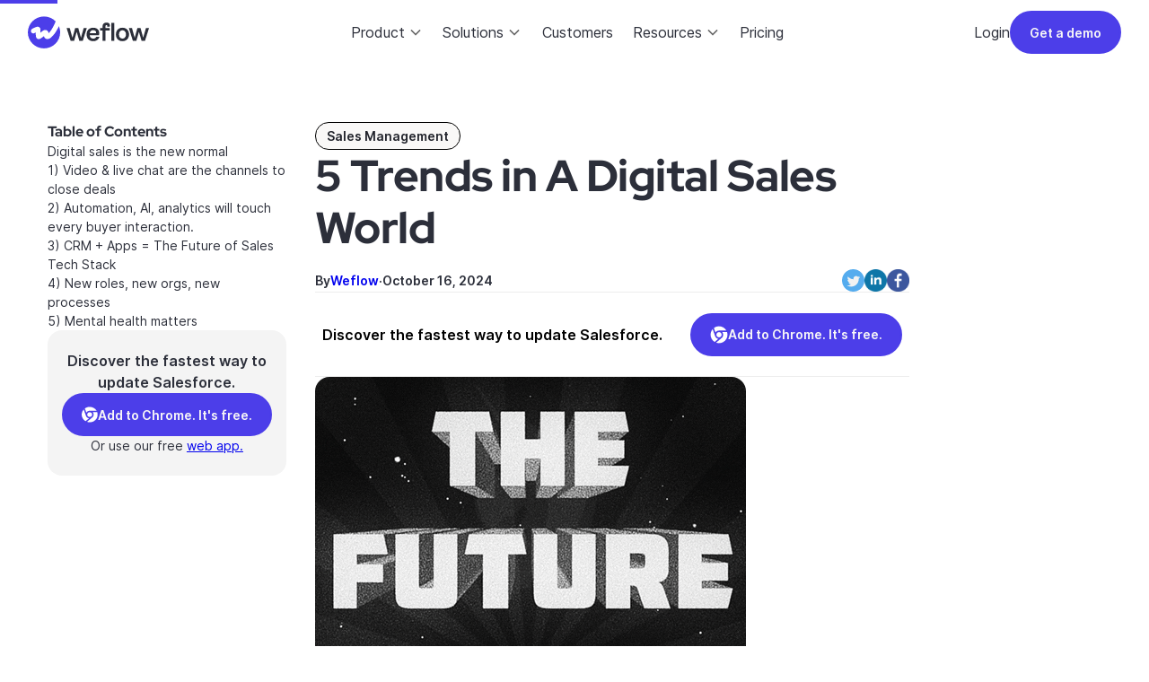

--- FILE ---
content_type: text/html
request_url: https://www.getweflow.com/blog/5-trends-in-a-digital-sales-world
body_size: 21298
content:
<!DOCTYPE html><!-- Last Published: Thu Jan 08 2026 15:10:33 GMT+0000 (Coordinated Universal Time) --><html data-wf-domain="www.getweflow.com" data-wf-page="65414de445f9800753ae617f" data-wf-site="647e329e7adac8431aa23816" lang="en" data-wf-collection="65414de445f9800753ae6116" data-wf-item-slug="5-trends-in-a-digital-sales-world"><head><meta charset="utf-8"/><title>5 Trends in A Digital Sales World</title><meta content="The COVID-19 pandemic forced B2B buyers &amp; sellers to embrace digital in a massive way. What started out..." name="description"/><meta content="5 Trends in A Digital Sales World" property="og:title"/><meta content="The COVID-19 pandemic forced B2B buyers &amp; sellers to embrace digital in a massive way. What started out..." property="og:description"/><meta content="https://cdn.prod.website-files.com/647e329e7adac8431aa2383d/647e329e7adac8431aa238b7_webflow.gif" property="og:image"/><meta content="5 Trends in A Digital Sales World" property="twitter:title"/><meta content="The COVID-19 pandemic forced B2B buyers &amp; sellers to embrace digital in a massive way. What started out..." property="twitter:description"/><meta content="https://cdn.prod.website-files.com/647e329e7adac8431aa2383d/647e329e7adac8431aa238b7_webflow.gif" property="twitter:image"/><meta property="og:type" content="website"/><meta content="summary_large_image" name="twitter:card"/><meta content="width=device-width, initial-scale=1" name="viewport"/><meta content="google-site-verification=bKHE7kJK1gO58LIWpbJXUu6HsQAj6hXGOT9loTmNo68" name="google-site-verification"/><link href="https://cdn.prod.website-files.com/647e329e7adac8431aa23816/css/weflow2023.webflow.shared.479837c0f.min.css" rel="stylesheet" type="text/css" integrity="sha384-R5g3wPXoLSJnkkCAjxNBVOOeD1RVjlccf2JFx/+SfRsadxxR47DcKPtV65qcIVgs" crossorigin="anonymous"/><script type="text/javascript">!function(o,c){var n=c.documentElement,t=" w-mod-";n.className+=t+"js",("ontouchstart"in o||o.DocumentTouch&&c instanceof DocumentTouch)&&(n.className+=t+"touch")}(window,document);</script><link href="https://cdn.prod.website-files.com/647e329e7adac8431aa23816/647e329e7adac8431aa239fb_fav-32.png" rel="shortcut icon" type="image/x-icon"/><link href="https://cdn.prod.website-files.com/647e329e7adac8431aa23816/647e329e7adac8431aa239f8_fav-256.png" rel="apple-touch-icon"/><link href="rss.xml" rel="alternate" title="RSS Feed" type="application/rss+xml"/><!-- Hide Hubspot Banner -->
<script>
window.disableHubSpotCookieBanner = true;
</script>
<!-- End Hide Hubspot Banner -->

<!-- Google Tag Manager -->
<script>(function(w,d,s,l,i){w[l]=w[l]||[];w[l].push({'gtm.start':
new Date().getTime(),event:'gtm.js'});var f=d.getElementsByTagName(s)[0],
j=d.createElement(s),dl=l!='dataLayer'?'&l='+l:'';j.async=true;j.src=
'https://www.googletagmanager.com/gtm.js?id='+i+dl;f.parentNode.insertBefore(j,f);
})(window,document,'script','dataLayer','GTM-W2W9DDB');</script>
<!-- End Google Tag Manager -->

<!-- Script um den Querystring an alle Links auf der Seite anzuhängen -->
<script>
/*    document.addEventListener("DOMContentLoaded", function() {
    
        // Entfernt bestehende URL Parameter, um Konflikte zu vermeiden
        function removeQueryParameters(url) {
            const urlObj = new URL(url, window.location.origin);
            urlObj.search = '';
            return urlObj.toString();
        }
        // Durchläuft alle Verlinkungen auf der Seite, um die URL Parameter anzuhängen
        const currentParams = window.location.search;
        if (currentParams) {
            const links = document.querySelectorAll('a');
            links.forEach(link => {
                let cleanUrl = removeQueryParameters(link.href);
                link.href = cleanUrl + currentParams;
            });
        }
    });*/
document.addEventListener('DOMContentLoaded', function () {
  function updateLinks() {
    const currentURL = new URL(window.location.href);
    const queryString = currentURL.search;
    const storedQueryString = localStorage.getItem('wfclidtrack');
    const links = document.querySelectorAll('a');

    links.forEach(link => {
      const linkURL = new URL(link.href);
      const finalQueryString = storedQueryString || queryString;
      if (finalQueryString) {
        link.href = linkURL.origin + linkURL.pathname + finalQueryString;
      }
    });
  }
  updateLinks();
});
</script>
<!-- End Script um den Querystring an alle Links auf der Seite anzuhängen -->

<!-- click tracking -->
<script>
    document.addEventListener('DOMContentLoaded', () => {
        const handleClick = (event) => {
            const target = event.target;
            if (target.hasAttribute('data-clickAction')) {
                const clickAction = target.getAttribute('data-clickAction');
                const baseUrl = 'https://hook.eu2.make.com/cak1ysnqxfitm328cmzs2mccf7nwf63v';
                const urlParams = new URLSearchParams(window.location.search);
                let queryString = `clickAction=${encodeURIComponent(clickAction)}`;
                const gclid = urlParams.get('gclid');
                const msclkid = urlParams.get('msclkid');
                if (gclid || msclkid) {
                    if (gclid) {
                        queryString += `&gclid=${encodeURIComponent(gclid)}`;
                    } else if (msclkid) {
                        queryString += `&msclkid=${encodeURIComponent(msclkid)}`;
                    }
                    const webhookUrl = `${baseUrl}?${queryString}`;
                    fetch(webhookUrl);
                    console.log(webhookUrl);
                }
            }
        };
        document.addEventListener('click', handleClick);
    });
    </script>
    <!-- End click tracking -->
    
<style>
  .geotargetlygeocontent1726844465271_content_1, 
  .geotargetlygeocontent1726844465271_content_2,
  .geotargetlygeocontent1726844465271_default {
    display: none;
  }
</style>


<!-- Intercom live chat -->
<script>
  window.intercomSettings = {
    api_base: "https://api-iam.intercom.io",
    app_id: "j7ewb21y",
  };
</script>


<script>
  // We pre-filled your app ID in the widget URL: 'https://widget.intercom.io/widget/j7ewb21y'
  (function(){var w=window;var ic=w.Intercom;if(typeof ic==="function"){ic('reattach_activator');ic('update',w.intercomSettings);}else{var d=document;var i=function(){i.c(arguments);};i.q=[];i.c=function(args){i.q.push(args);};w.Intercom=i;var l=function(){var s=d.createElement('script');s.type='text/javascript';s.async=true;s.src='https://widget.intercom.io/widget/j7ewb21y';var x=d.getElementsByTagName('script')[0];x.parentNode.insertBefore(s,x);};if(document.readyState==='complete'){l();}else if(w.attachEvent){w.attachEvent('onload',l);}else{w.addEventListener('load',l,false);}}})();
</script><script>
const siteURL = window.location.href;
const twitterButton = document.querySelector(".twitter");

twitterButton.addEventListener('click', e => {
	twitterButton.open("https://twitter.com/intent/tweet?text=5 Trends in A Digital Sales World + siteURL + 'via @getweflow'", "tweet", _blank)
})
</script>

<meta property="article:author" content=Weflow/>

<!-- [Attributes by Finsweet] Table of Contents -->
<script defer src="https://cdn.jsdelivr.net/npm/@finsweet/attributes-toc@1/toc.js"></script>

<!-- [Attributes by Finsweet] Social Share -->
<script defer src="https://cdn.jsdelivr.net/npm/@finsweet/attributes-socialshare@1/socialshare.js"></script>
</head><body><div class="scroll-indicator"><div class="scroll-indicator_filler"></div></div><div class="page-wrap"><div class="global-styles w-embed"><style>
* {
  -webkit-font-smoothing: antialiased;
  -moz-osx-font-smoothing: grayscale;
  -o-font-smoothing: antialiased;
}

html {
		font-size: 16px;
	}
  h1,h2,h3,h4,h5,h6 {
  	color: #2c2f3a;
  }

	h1, .heading-style-h1 {
		font-size: 2.01em;
	}

	h2, .heading-style-h2 {
		font-size: 1.75em;
	}

	h3, .heading-style-h3 {
		font-size: 1.52em;
	}

	h4, .heading-style-h4 {
		font-size: 1.32em;
	}

	h5, .heading-style-h5 {
		font-size: 1.15em;
	}
  
  h6, .heading-style-h6 {
		font-size: 1em;
	}

	@media (min-width: 478px) {
		html {
			font-size: calc(16px + 0 * ((100vw - 478px) / 513));
		}
	}

	@media (min-width: 991px) {
		html {
			font-size: 16px;
		}

		h1, .heading-style-h1 {
			font-size: 3.05em;
		}

		h2, .heading-style-h2 {
			font-size: 2.44em;
		}

		h3, .heading-style-h3 {
			font-size: 1.95em;
		}

		h4, .heading-style-h4 {
			font-size: 1.56em;
		}

		h5, .heading-style-h5 {
			font-size: 1.25em;
		}
    
    h6, .heading-style-h6 {
			font-size: 1em;
		}

	}

	@media (min-width: 1440px) {
		html {
			font-size: calc(16px + 2 * ((100vw - 1440px) / 480));
		}
	}

	@media (min-width: 1920px) {
		html {
			font-size: 18px;
		}
	}

/* Focus state style for keyboard navigation for the focusable elements */
*[tabindex]:focus-visible,
  input[type="file"]:focus-visible {
   outline: 0.125rem solid #4d65ff;
   outline-offset: 0.125rem;
}

/* Get rid of top margin on first element in any rich text element */
.w-richtext > :not(div):first-child, .w-richtext > div:first-child > :first-child {
  margin-top: 0 !important;
}

/* Get rid of bottom margin on last element in any rich text element */
.w-richtext>:last-child, .w-richtext ol li:last-child, .w-richtext ul li:last-child {
	margin-bottom: 0 !important;
}

/* Prevent all click and hover interaction with an element */
.pointer-events-off {
	pointer-events: none;
}

/* Enables all click and hover interaction with an element */
.pointer-events-on {
  pointer-events: auto;
}

/* Create a class of .div-square which maintains a 1:1 dimension of a div */
.div-square::after {
	content: "";
	display: block;
	padding-bottom: 100%;
}

/* Make sure containers never lose their center alignment */
.container-medium,.container-small, .container-large {
	margin-right: auto !important;
  margin-left: auto !important;
}

/* Hides an Element but only in the Webflow designer */
html.wf-design-mode .hidden-in-designer {
	display: none;
}
/* 
Make the following elements inherit typography styles from the parent and not have hardcoded values. 
Important: You will not be able to style for example "All Links" in Designer with this CSS applied.
Uncomment this CSS to use it in the project. Leave this message for future hand-off.
*/
/*
a,
.w-input,
.w-select,
.w-tab-link,
.w-nav-link,
.w-dropdown-btn,
.w-dropdown-toggle,
.w-dropdown-link {
  color: inherit;
  text-decoration: inherit;
  font-size: inherit;
}
*/

/* Apply "..." after 3 lines of text */
.text-style-3lines {
	display: -webkit-box;
	overflow: hidden;
	-webkit-line-clamp: 3;
	-webkit-box-orient: vertical;
}

/* Apply "..." after 2 lines of text */
.text-style-2lines {
	display: -webkit-box;
	overflow: hidden;
	-webkit-line-clamp: 2;
	-webkit-box-orient: vertical;
}

/* Adds inline flex display */
.display-inlineflex {
  display: inline-flex;
}

/* These classes are never overwritten */
.hide {
  display: none !important;
}

@media screen and (max-width: 991px) {
    .hide, .hide-tablet {
        display: none !important;
    }
}
  @media screen and (max-width: 767px) {
    .hide-mobile-landscape{
      display: none !important;
    }
}
  @media screen and (max-width: 479px) {
    .hide-mobile{
      display: none !important;
    }
}
 
.margin-0 {
  margin: 0rem !important;
}
  
.padding-0 {
  padding: 0rem !important;
}

.padding-bottom-0 {
  padding-bottom: 0rem !important;
}

.spacing-clean {
padding: 0rem !important;
margin: 0rem !important;
}

.margin-top {
  margin-right: 0rem !important;
  margin-bottom: 0rem !important;
  margin-left: 0rem !important;
}

.padding-top {
  padding-right: 0rem !important;
  padding-bottom: 0rem !important;
  padding-left: 0rem !important;
}
  
.margin-right {
  margin-top: 0rem !important;
  margin-bottom: 0rem !important;
  margin-left: 0rem !important;
}

.padding-right {
  padding-top: 0rem !important;
  padding-bottom: 0rem !important;
  padding-left: 0rem !important;
}

.margin-bottom {
  margin-top: 0rem !important;
  margin-right: 0rem !important;
  margin-left: 0rem !important;
}

.padding-bottom {
  padding-top: 0rem !important;
  padding-right: 0rem !important;
  padding-left: 0rem !important;
}

.margin-left {
  margin-top: 0rem !important;
  margin-right: 0rem !important;
  margin-bottom: 0rem !important;
}
  
.padding-left {
  padding-top: 0rem !important;
  padding-right: 0rem !important;
  padding-bottom: 0rem !important;
}
  
.margin-horizontal {
  margin-top: 0rem !important;
  margin-bottom: 0rem !important;
}

.padding-horizontal {
  padding-top: 0rem !important;
  padding-bottom: 0rem !important;
}

.margin-vertical {
  margin-right: 0rem !important;
  margin-left: 0rem !important;
}
  
.padding-vertical {
  padding-right: 0rem !important;
  padding-left: 0rem !important;
}

/* Apply "..." at 100% width */
.truncate-width { 
		width: 100%; 
    white-space: nowrap; 
    overflow: hidden; 
    text-overflow: ellipsis; 
}
/* Removes native scrollbar */
.no-scrollbar {
    -ms-overflow-style: none;
    overflow: -moz-scrollbars-none; 
}

.no-scrollbar::-webkit-scrollbar {
    display: none;
}

.video1_wrap .video1_play-button {
	opacity: 0.7;
  transition: opacity 200ms ease-out;
}

.video1_wrap:hover .video1_play-button {
	opacity: 1;
}

.text-underline:after {
    content: "";
    display: inline-block;
    width: 100%;
    height: 1rem;
    position: absolute;
    top: 115%;
    left: 0;
    right: 0;
    background: url('https://assets.website-files.com/646f2301b8a3a4f0c46d13e6/646f49da6c97c1e35fe50c47_hero1_underline.svg');
    background-size: 100%;
    background-repeat: no-repeat;
}
 
 .nav_scrolled {
		box-shadow: 0 1px 24px #00000024;
    background: rgba(255, 255, 255, 1);
 }
 @media only screen and (max-width: 479px) {
   .comparison_row .text-size-medium {
    font-size: 80% !important;
   }
 }
 
@media only screen and (min-width: 992px) {
 .pricing_heading-inner .heading-style-h4:first-child {
 		display: none;
 }
}

figcaption {
    margin-top: 16px;
    color: rgba(28, 29, 36, 0.65);
    font-size: 14px;
 }
 
 .tabs1_list .tabs1_link:first-of-type .tabs1_wrap, .tabs4_list .tabs4_link:first-of-type .tabs1_wrap {
    border-top: none;
}

.case_text-rich-text ol li {
  counter-increment: step-counter;
  background: none;
}

.case_text-rich-text ol li::before {
  content: counter(step-counter);
  position: absolute;
  left: 0;
  font-size: 2rem;
  color: #000;
  font-weight: bold;
  text-align: center;
  line-height: 100%;
 }

.featured_item h3 {
	transition: color 200ms ease-out;
}
.featured_item:hover h3 {
 	color: #4C3EE9;
 }
 
.featured_item.is-large:hover h3 {
 	color: #A09CE8;
 }

.pagination_current-page.w--current {
	color: #fff;
  background:#000;
}

.fs-checkbox_field-4.is-active {
	background: #4C3EE9;
  color: white;
}

.is-overflow-hidden {
	overflow: hidden;
}

/* Button animation on buttons with arrows as background images (like submit buttons)*/
.button {
	background-position: 80%;
  transition: background-position 150ms ease-out;
}

.button.is-link .button_icon {
	transform: translateX(0rem);
  transition: transform 300ms ease-out;
}

.button.is-link:hover .button_icon {
	transform: translateX(0.3rem);
}

.button:hover {
	background-position: 82%;
}

.placeholder-red::-webkit-input-placeholder {
    color: #FF0000;
 }

.placeholder-red::-moz-placeholder {  /* Firefox 19+ */
   color: #F95a00;  
}

.button .button_circle {
	transform: translateY(200%);
  transition: transform 500ms cubic-bezier(.17,.67,.62,1);
}

.button:hover .button_circle {
	transform: translateY(0%);
}

[arrow-orientation="Arrow points up"] {
	transform: rotate(270deg);
}

[arrow-orientation="Hide Arrow"] {
	display: none;
}

.swiper-pagination-bullet {
    width: 0.75rem !important;
    height: 0.75rem !important;
}

.swiper-pagination-bullet.swiper-pagination-bullet-active {
	background: var(--background-colors--blue-dark) !important;
}

.swiper-button-next:after, .swiper-button-prev:after {
	display: none !important;
}

.swiper-button .swiper-button_bg {
	top: 105%;
  transition: top 200ms cubic-bezier(.17,.67,.62,1);
}

.swiper-button:hover .swiper-button_bg {
	top: 0; 
}

.swiper-button {
  color: var(--background-colors--blue-dark) !important;
  transition: color 250ms cubic-bezier(.17,.67,.62,1);
}

.swiper-button:hover {
  color: white !important;
}

/* Removes native scrollbar */
.no-scrollbar {
    -ms-overflow-style: none;
    overflow: -moz-scrollbars-none; 
}

.no-scrollbar::-webkit-scrollbar {
    display: none;
}

[label-color="Orange"] {
	background-color: var(--background-colors--orange);
  color: var(--text-colors--orange) !important;
}

[label-color="Red"] {
	background-color: var(--background-colors--red);
  color: var(--text-colors--red) !important;
}

[label-color="Violet"] {
	background-color: var(--background-colors--violet);
  color: var(--text-colors--violet) !important;
}

[label-color="Petrol"] {
	background-color: var(--background-colors--petrol);
  color: var(--text-colors--petrol) !important;
}

[label-color="Green"] {
	background-color: var(--background-colors--green);
  color: var(--text-colors--green) !important;
}

[label-color="Turquiose"] {
	background-color: var(--background-colors--turquoise);
  color: var(--text-colors--turquoise) !important;
}

.swiper-slide:nth-of-type(odd) .use-cases_card {
	background: url('https://cdn.prod.website-files.com/647e329e7adac8431aa23816/66bf372530e780858e41f3cb_usecase-bg1.svg');
  background-size: 100%;
  background-repeat: no-repeat;
  background-position: center;
}

.swiper-slide:nth-of-type(even) .use-cases_card {
	background: url('https://cdn.prod.website-files.com/647e329e7adac8431aa23816/66bf3725ff627f7824fc21dd_usecase-bg2.svg');
  background-size: 100%;
  background-repeat: no-repeat;
  background-position: center;
}



/* Chrome, Safari, Edge, Opera */
input.user-input_input::-webkit-outer-spin-button,
input.user-input_input::-webkit-inner-spin-button {
  -webkit-appearance: none;
  margin: 0;
}

/* Firefox */
input.pricing-table_number-input[type=number] {
  -moz-appearance: textfield;
}

.card6_item .card6_img,
.podcast-card_item .podcast-card_cover, 
.card5_item .card5_bg-img,
.card5_item .card5_img,
.card5_item .podcast-guests, 
.card5_item .card_case-img,
.testimonial-card01 .testimonial-card_img {
	transform: scale(1);
  transition: transform 300ms ease-out;
}

.card6_item:hover .card6_img, 
.podcast-card_item:hover .podcast-card_cover, 
.card5_item:hover .card5_bg-img,
.card5_item:hover .card5_img,
.card5_item:hover .podcast-guests,
.card5_item:hover .card_case-img,
.testimonial-card01:hover .testimonial-card_img {
	transform: scale(1.025);

}

.video-card01_embed:before, .video-card01_embed:after {
    content: none;
}
</style></div><div data-animation="default" class="nav_component w-nav" data-easing2="ease" fs-scrolldisable-element="smart-nav" data-easing="ease" data-collapse="medium" data-w-id="ba09613c-d88d-f31e-19c4-af6326b71074" role="banner" data-duration="400" id="nav" data-doc-height="1"><div class="nav_sticky_announcement"><a href="/revops-salary-survey" target="_blank" class="link-block-5 w-inline-block"><div class="text-color-white text-align-center"><div class="text-block-46">Out now: RevOps Salary Report 2023</div></div></a><a href="/revops-salary-survey" target="_blank" class="w-inline-block"><div class="icon-embed-xxsmall w-embed"><svg width="20" height="20" viewBox="0 0 20 20" fill="none" xmlns="http://www.w3.org/2000/svg">
<path d="M3.125 10H16.875M16.875 10L11.25 4.375M16.875 10L11.25 15.625" stroke="white" stroke-width="2" stroke-miterlimit="10" stroke-linecap="round" stroke-linejoin="round"/>
</svg></div></a></div><div class="nav_container"><a href="/" class="nav_logo-link w-nav-brand"><img src="https://cdn.prod.website-files.com/647e329e7adac8431aa23816/66ba481b5c5d4dc17fce6a97_weflow-logo.svg" loading="eager" alt="" class="nav_logo"/></a><nav role="navigation" class="nav_menu w-nav-menu"><div class="nav_menu-left"><div data-hover="true" data-delay="300" class="nav_menu-dropdown w-dropdown"><div class="nav_dropdown-toggle w-dropdown-toggle"><div class="text-block-45">Product</div><div class="dropdown-icon w-embed"><svg width=" 100%" height=" 100%" viewBox="0 0 16 16" fill="none" xmlns="http://www.w3.org/2000/svg">
<path fill-rule="evenodd" clip-rule="evenodd" d="M2.55806 6.29544C2.46043 6.19781 2.46043 6.03952 2.55806 5.94189L3.44195 5.058C3.53958 4.96037 3.69787 4.96037 3.7955 5.058L8.00001 9.26251L12.2045 5.058C12.3021 4.96037 12.4604 4.96037 12.5581 5.058L13.4419 5.94189C13.5396 6.03952 13.5396 6.19781 13.4419 6.29544L8.17678 11.5606C8.07915 11.6582 7.92086 11.6582 7.82323 11.5606L2.55806 6.29544Z" fill="currentColor"/>
</svg></div></div><nav class="nav_dropdown-list w-dropdown-list"><svg xmlns="http://www.w3.org/2000/svg" width="100%" viewBox="0 0 24 9" fill="none" class="nav_pointer"><path d="M12 -0.000170612L24 8.34766L0 8.34766L12 -0.000170612Z" fill="currentColor"></path></svg><div class="nav_dropdown-content"><div class="nav_dropdown-content-layout"><div class="div-block-71"><div id="w-node-_1d2e49cd-37fc-eb6d-0e67-26e0a8a97e31-26b71074" class="nav_column-heading-wrap"><h4 class="text-size-regular text-weight-semibold text-color-grey">Capabilities</h4></div><div class="nav_dropdown-link-list is-focus"><a href="/platform-overview" class="nav_dropdown-link w-inline-block"><div class="nav_icon-wrapper"><img src="https://cdn.prod.website-files.com/647e329e7adac8431aa23816/678a34585bd78fb337ff18de_Frame%203126.svg" loading="eager" width="70" alt="" class="icon-embed-xsmall"/></div><div class="nav_item-text"><div class="text-weight-semibold">Platform Overview</div><p class="text-size-small hide-mobile-landscape">Weflow&#x27;s Revenue Intelligence Platform at glance</p></div></a></div><div class="nav_dropdown-link-list is-focus"><a href="/product/activity-capture" class="nav_dropdown-link w-inline-block"><div class="nav_icon-wrapper"><img src="https://cdn.prod.website-files.com/647e329e7adac8431aa23816/678a336328d7251aeea9b3dd_Frame%203124.svg" loading="eager" width="70" alt="" class="icon-embed-xsmall"/></div><div class="nav_item-text"><div class="text-weight-semibold">Activity Capture</div><p class="text-size-small hide-mobile-landscape">Automate activity capture to surface insights</p></div></a></div><div class="nav_dropdown-link-list is-focus"><a href="/product/conversation-intelligence" class="nav_dropdown-link w-inline-block"><div class="nav_icon-wrapper"><img src="https://cdn.prod.website-files.com/647e329e7adac8431aa23816/678a34d83a4d48693273958a_Frame%203128.svg" loading="eager" width="70" alt="" class="icon-embed-xsmall"/></div><div class="nav_item-text"><div class="text-weight-semibold">Conversation Intelligence</div><p class="text-size-small hide-mobile-landscape">Summarize meetings to auto-update Salesforce</p></div></a></div><div class="nav_dropdown-link-list is-focus"><a href="/product/pipeline-management" class="nav_dropdown-link w-inline-block"><div class="nav_icon-wrapper"><img src="https://cdn.prod.website-files.com/647e329e7adac8431aa23816/678a31cf5d92ab1d70a90ef0_Frame%203118.svg" loading="eager" width="70" alt="" class="icon-embed-xsmall"/></div><div class="nav_item-text"><div class="text-weight-semibold">Pipeline Intelligence</div><p class="text-size-small hide-mobile-landscape">Spot deals at risk and see pipeline trends</p></div></a></div><div class="nav_dropdown-link-list is-focus"><a href="/product/forecasting" class="nav_dropdown-link w-inline-block"><div class="nav_icon-wrapper"><img src="https://cdn.prod.website-files.com/647e329e7adac8431aa23816/678a34c71def8bbe48447018_Frame%203127.svg" loading="eager" width="24" alt="" class="icon-embed-xsmall"/></div><div class="nav_item-text"><div class="text-weight-semibold">Forecasting &amp; Analytics</div><p class="text-size-small hide-mobile-landscape">Deliver predictable, accurate forecasts</p></div></a></div><div class="nav_dropdown-link-list is-focus"><a href="/product/ai-agents" class="nav_dropdown-link w-inline-block"><div class="nav_icon-wrapper"><img src="https://cdn.prod.website-files.com/647e329e7adac8431aa23816/66d8b81798b44a71d84efb56_Frame%20(5).svg" loading="eager" width="24" alt="" class="icon-embed-xsmall"/></div><div class="nav_item-text"><div class="text-weight-semibold">Weflow AI Agents</div><p class="text-size-small hide-mobile-landscape">Automate workflows and get AI insights</p></div></a></div></div></div><div class="nav_dropdown-content-layout"><div id="w-node-_1d2e49cd-37fc-eb6d-0e67-26e0a8a97e59-26b71074" class="nav_column-heading-wrap"><h4 class="text-size-regular text-weight-semibold text-color-grey">Platform</h4></div><div class="nav_dropdown-link-list is-small"><a href="/product-tours" class="nav_dropdown-link w-inline-block"><div class="nav_item-text"><div class="text-weight-semibold">Product tours</div></div></a><a href="https://help.getweflow.com" target="_blank" class="nav_dropdown-link w-inline-block"><div class="nav_item-text"><div class="text-weight-semibold">Documentation</div></div></a><a href="/security" class="nav_dropdown-link w-inline-block"><div class="nav_item-text"><div class="text-weight-semibold">Security</div></div></a></div></div></div></nav></div><div data-hover="true" data-delay="300" class="nav_menu-dropdown w-dropdown"><div class="nav_dropdown-toggle w-dropdown-toggle"><div class="text-block-45">Solutions</div><div class="dropdown-icon w-embed"><svg width=" 100%" height=" 100%" viewBox="0 0 16 16" fill="none" xmlns="http://www.w3.org/2000/svg">
<path fill-rule="evenodd" clip-rule="evenodd" d="M2.55806 6.29544C2.46043 6.19781 2.46043 6.03952 2.55806 5.94189L3.44195 5.058C3.53958 4.96037 3.69787 4.96037 3.7955 5.058L8.00001 9.26251L12.2045 5.058C12.3021 4.96037 12.4604 4.96037 12.5581 5.058L13.4419 5.94189C13.5396 6.03952 13.5396 6.19781 13.4419 6.29544L8.17678 11.5606C8.07915 11.6582 7.92086 11.6582 7.82323 11.5606L2.55806 6.29544Z" fill="currentColor"/>
</svg></div></div><nav class="nav_dropdown-list w-dropdown-list"><svg xmlns="http://www.w3.org/2000/svg" width="100%" viewBox="0 0 24 9" fill="none" class="nav_pointer"><path d="M12 -0.000170612L24 8.34766L0 8.34766L12 -0.000170612Z" fill="currentColor"></path></svg><div class="nav_dropdown-content is-focus"><div class="div-block-71"><div class="nav_column-heading-wrap"><h4 class="text-size-regular text-weight-semibold text-color-grey">Use cases</h4></div><div class="nav_dropdown-content-layout is-focus"><div class="nav_dropdown-link-list is-focus"><a href="/use-cases/salesforce-data-capture" class="nav_dropdown-link w-inline-block"><div class="nav_icon-wrapper"><img src="https://cdn.prod.website-files.com/647e329e7adac8431aa23816/66d846640b0c57818e984792_Frame%20(1).svg" loading="eager" width="70" alt="" class="icon-embed-xsmall"/></div><div class="nav_item-text"><div class="text-weight-semibold">Salesforce data capture</div></div></a></div><div class="nav_dropdown-link-list is-focus"><a href="/use-cases/deal-execution" class="nav_dropdown-link w-inline-block"><div class="nav_icon-wrapper"><img src="https://cdn.prod.website-files.com/647e329e7adac8431aa23816/678a31cf5d92ab1d70a90ef0_Frame%203118.svg" loading="eager" width="70" alt="" class="icon-embed-xsmall"/></div><div class="nav_item-text"><div class="text-weight-semibold">Deal execution</div></div></a></div><div class="nav_dropdown-link-list is-focus"><a href="/use-cases/deal-reviews" class="nav_dropdown-link w-inline-block"><div class="nav_icon-wrapper"><img src="https://cdn.prod.website-files.com/647e329e7adac8431aa23816/678a32060f51c39f8a83e415_Frame%203119.svg" loading="eager" width="70" alt="" class="icon-embed-xsmall"/></div><div class="nav_item-text"><div class="text-weight-semibold">Deal reviews</div></div></a></div><div class="nav_dropdown-link-list is-focus"><a href="/use-cases/pipeline-reviews" class="nav_dropdown-link w-inline-block"><div class="nav_icon-wrapper"><img src="https://cdn.prod.website-files.com/647e329e7adac8431aa23816/66bac231c6a0c383634f12a7_step02.svg" loading="eager" width="70" alt="" class="icon-embed-xsmall"/></div><div class="nav_item-text"><div class="text-weight-semibold">Pipeline inspection</div></div></a></div><div class="nav_dropdown-link-list is-focus"><a href="/use-cases/forecast-submission-roll-ups" class="nav_dropdown-link w-inline-block"><div class="nav_icon-wrapper"><img src="https://cdn.prod.website-files.com/647e329e7adac8431aa23816/678a329dd91623e4f88ad344_Frame%203122.svg" loading="eager" width="70" alt="" class="icon-embed-xsmall"/></div><div class="nav_item-text"><div class="text-weight-semibold">Forecast roll-ups</div></div></a></div><div class="nav_dropdown-link-list is-focus"><a href="/use-cases/forecast-prediction" class="nav_dropdown-link w-inline-block"><div class="nav_icon-wrapper"><img src="https://cdn.prod.website-files.com/647e329e7adac8431aa23816/66d84745016b0a61f03124fe_Frame%20(3).svg" loading="eager" width="24" alt="" class="icon-embed-xsmall"/></div><div class="nav_item-text"><div class="text-weight-semibold">Forecast prediction</div></div></a></div><div class="nav_dropdown-link-list is-focus"><a href="/use-cases/reporting-analytics" class="nav_dropdown-link w-inline-block"><div class="nav_icon-wrapper"><img src="https://cdn.prod.website-files.com/647e329e7adac8431aa23816/678a32e4e28ab3e48d1303fd_Frame%203123.svg" loading="eager" width="24" alt="" class="icon-embed-xsmall"/></div><div class="nav_item-text"><div class="text-weight-semibold">Reporting &amp; Analytics</div></div></a></div></div></div><div class="div-block-71"><div class="nav_column-heading-wrap"><h4 class="text-size-regular text-weight-semibold text-color-grey">Teams</h4></div><div class="nav_dropdown-content-layout is-focus"><div class="nav_dropdown-link-list is-focus"><a href="/solutions/revenue-operations" class="nav_dropdown-link w-inline-block"><div class="nav_icon-wrapper"><div class="icon-embed-xsmall w-embed"><svg width="currentWidth" height="currentHeight" viewBox="0 0 28 28" fill="none" xmlns="http://www.w3.org/2000/svg">
<rect width="28px" height="28px" rx="14" fill="#F9EFFF"/>
<path d="M14 16C13.1692 16 12.3547 16.2299 11.6465 16.6642C10.9383 17.0986 10.3641 17.7204 9.98744 18.4609M14 16C14.8308 16 15.6453 16.2299 16.3535 16.6642C17.0617 17.0985 17.6359 17.7204 18.0126 18.4609M14 16C15.3807 16 16.5 14.8807 16.5 13.5C16.5 12.1193 15.3807 11 14 11C12.6193 11 11.5 12.1193 11.5 13.5C11.5 14.8807 12.6193 16 14 16ZM20 14C20 17.3137 17.3137 20 14 20C10.6863 20 8 17.3137 8 14C8 10.6863 10.6863 8 14 8C17.3137 8 20 10.6863 20 14Z" stroke="#9600F0" stroke-width="1.25" stroke-linecap="round" stroke-linejoin="round"/>
</svg></div></div><div class="nav_item-text"><div class="text-weight-semibold">Revenue Operations</div></div></a></div><div class="nav_dropdown-link-list is-focus"><a href="/solutions/executives" class="nav_dropdown-link w-inline-block"><div class="nav_icon-wrapper"><div class="icon-embed-xsmall w-embed"><svg width="currentWidth" height="currentHeight" viewBox="0 0 28 28" fill="none" xmlns="http://www.w3.org/2000/svg">
<rect width="28px" height="28px" rx="14" fill="#E1F3EE"/>
<path d="M14 16C13.1692 16 12.3547 16.2299 11.6465 16.6642C10.9383 17.0986 10.3641 17.7204 9.98744 18.4609M14 16C14.8308 16 15.6453 16.2299 16.3535 16.6642C17.0617 17.0985 17.6359 17.7204 18.0126 18.4609M14 16C15.3807 16 16.5 14.8807 16.5 13.5C16.5 12.1193 15.3807 11 14 11C12.6193 11 11.5 12.1193 11.5 13.5C11.5 14.8807 12.6193 16 14 16ZM20 14C20 17.3137 17.3137 20 14 20C10.6863 20 8 17.3137 8 14C8 10.6863 10.6863 8 14 8C17.3137 8 20 10.6863 20 14Z" stroke="#2F7561" stroke-width="1.25" stroke-linecap="round" stroke-linejoin="round"/>
</svg></div></div><div class="nav_item-text"><div class="text-weight-semibold">Executives</div></div></a></div><div class="nav_dropdown-link-list is-focus"><a href="/solutions/sales" class="nav_dropdown-link w-inline-block"><div class="nav_icon-wrapper"><div class="icon-embed-xsmall w-embed"><svg width="currentWidth" height="currentHeight" viewBox="0 0 28 28" fill="none" xmlns="http://www.w3.org/2000/svg">
<rect width="28" height="28" rx="14" fill="#FDF3E9"/>
<path d="M14 16C13.1692 16 12.3547 16.2299 11.6465 16.6642C10.9383 17.0986 10.3641 17.7204 9.98744 18.4609M14 16C14.8308 16 15.6453 16.2299 16.3535 16.6642C17.0617 17.0985 17.6359 17.7204 18.0126 18.4609M14 16C15.3807 16 16.5 14.8807 16.5 13.5C16.5 12.1193 15.3807 11 14 11C12.6193 11 11.5 12.1193 11.5 13.5C11.5 14.8807 12.6193 16 14 16ZM20 14C20 17.3137 17.3137 20 14 20C10.6863 20 8 17.3137 8 14C8 10.6863 10.6863 8 14 8C17.3137 8 20 10.6863 20 14Z" stroke="#C46B12" stroke-width="1.25" stroke-linecap="round" stroke-linejoin="round"/>
</svg></div></div><div class="nav_item-text"><div class="text-weight-semibold">Sales</div></div></a></div><div class="nav_dropdown-link-list is-focus"><a href="/solutions/customer-success" class="nav_dropdown-link w-inline-block"><div class="nav_icon-wrapper"><div class="icon-embed-xsmall w-embed"><svg width="currentWidth" height="currentHeight" viewBox="0 0 28 28" fill="none" xmlns="http://www.w3.org/2000/svg">
<rect width="28" height="28" rx="14" fill="#F6F7E6"/>
<path d="M14 16C13.1692 16 12.3547 16.2299 11.6465 16.6642C10.9383 17.0986 10.3641 17.7204 9.98744 18.4609M14 16C14.8308 16 15.6453 16.2299 16.3535 16.6642C17.0617 17.0985 17.6359 17.7204 18.0126 18.4609M14 16C15.3807 16 16.5 14.8807 16.5 13.5C16.5 12.1193 15.3807 11 14 11C12.6193 11 11.5 12.1193 11.5 13.5C11.5 14.8807 12.6193 16 14 16ZM20 14C20 17.3137 17.3137 20 14 20C10.6863 20 8 17.3137 8 14C8 10.6863 10.6863 8 14 8C17.3137 8 20 10.6863 20 14Z" stroke="#7E832A" stroke-width="1.25" stroke-linecap="round" stroke-linejoin="round"/>
</svg></div></div><div class="nav_item-text"><div class="text-weight-semibold">Customer Success</div></div></a></div></div></div></div></nav></div><a href="/customers" data-clickAction="ButtonClick-pricing" class="nav_link w-nav-link">Customers</a><div data-hover="true" data-delay="300" class="nav_menu-dropdown w-dropdown"><div class="nav_dropdown-toggle w-dropdown-toggle"><div class="text-block-45">Resources</div><div class="dropdown-icon w-embed"><svg width=" 100%" height=" 100%" viewBox="0 0 16 16" fill="none" xmlns="http://www.w3.org/2000/svg">
<path fill-rule="evenodd" clip-rule="evenodd" d="M2.55806 6.29544C2.46043 6.19781 2.46043 6.03952 2.55806 5.94189L3.44195 5.058C3.53958 4.96037 3.69787 4.96037 3.7955 5.058L8.00001 9.26251L12.2045 5.058C12.3021 4.96037 12.4604 4.96037 12.5581 5.058L13.4419 5.94189C13.5396 6.03952 13.5396 6.19781 13.4419 6.29544L8.17678 11.5606C8.07915 11.6582 7.92086 11.6582 7.82323 11.5606L2.55806 6.29544Z" fill="currentColor"/>
</svg></div></div><nav class="nav_dropdown-list w-dropdown-list"><svg xmlns="http://www.w3.org/2000/svg" width="100%" viewBox="0 0 24 9" fill="none" class="nav_pointer"><path d="M12 -0.000170612L24 8.34766L0 8.34766L12 -0.000170612Z" fill="currentColor"></path></svg><div class="nav_dropdown-content"><div class="div-block-71"><div class="nav_dropdown-content-layout is-focus"><div class="nav_dropdown-link-list is-focus"><a href="/resources/guides" target="_blank" class="nav_dropdown-link w-inline-block"><div class="nav_icon-wrapper"><img src="https://cdn.prod.website-files.com/647e329e7adac8431aa23816/647e329e7adac8431aa23ab3_blog.svg" loading="lazy" alt="" class="icon-embed-xsmall"/></div><div class="nav_item-text"><div class="text-weight-semibold">Guides &amp; Cheat Sheets</div></div></a></div><div class="nav_dropdown-link-list is-focus"><a href="/revops-lab" target="_blank" class="nav_dropdown-link w-inline-block"><div class="nav_icon-wrapper"><div class="icon-embed-xsmall w-embed"><svg width="28" height="28" viewBox="0 0 28 28" fill="none" xmlns="http://www.w3.org/2000/svg">
<circle cx="14" cy="14" r="14" fill="white"/>
<circle cx="14" cy="14" r="14" fill="#E1F3EE"/>
<path d="M13.9999 18.5V20.5M13.9999 18.5C15.1068 18.5 16.1749 18.092 17 17.3541C17.8251 16.6162 18.3493 15.6001 18.4724 14.5M13.9999 18.5C12.8929 18.5 11.8248 18.092 10.9997 17.3541C10.1746 16.6162 9.65044 15.6001 9.52734 14.5M13.9999 7.5C14.6629 7.5 15.2988 7.76339 15.7676 8.23223C16.2365 8.70107 16.4999 9.33696 16.4999 10V14C16.4999 14.663 16.2365 15.2989 15.7676 15.7678C15.2988 16.2366 14.6629 16.5 13.9999 16.5C13.6716 16.5 13.3465 16.4353 13.0432 16.3097C12.7399 16.1841 12.4643 15.9999 12.2321 15.7678C12 15.5356 11.8158 15.26 11.6902 14.9567C11.5645 14.6534 11.4999 14.3283 11.4999 14V9.99999C11.4999 9.33695 11.7633 8.70107 12.2321 8.23223C12.701 7.76339 13.3368 7.5 13.9999 7.5Z" stroke="#147A5C" stroke-width="1.25" stroke-linecap="round" stroke-linejoin="round"/>
</svg></div></div><div class="nav_item-text"><div class="text-weight-semibold">RevOps Lab Podcast</div></div></a></div><div class="nav_dropdown-link-list is-focus"><a href="/community" target="_blank" class="nav_dropdown-link w-inline-block"><div class="nav_icon-wrapper"><div class="icon-embed-xsmall w-embed"><svg width="currentWidth" height="currentHeight" viewBox="0 0 28 28" fill="none" xmlns="http://www.w3.org/2000/svg">
<rect width="28px" height="28px" rx="14" fill="#F9EFFF"/>
<path d="M14 16C13.1692 16 12.3547 16.2299 11.6465 16.6642C10.9383 17.0986 10.3641 17.7204 9.98744 18.4609M14 16C14.8308 16 15.6453 16.2299 16.3535 16.6642C17.0617 17.0985 17.6359 17.7204 18.0126 18.4609M14 16C15.3807 16 16.5 14.8807 16.5 13.5C16.5 12.1193 15.3807 11 14 11C12.6193 11 11.5 12.1193 11.5 13.5C11.5 14.8807 12.6193 16 14 16ZM20 14C20 17.3137 17.3137 20 14 20C10.6863 20 8 17.3137 8 14C8 10.6863 10.6863 8 14 8C17.3137 8 20 10.6863 20 14Z" stroke="#9600F0" stroke-width="1.25" stroke-linecap="round" stroke-linejoin="round"/>
</svg></div></div><div class="nav_item-text"><div class="text-weight-semibold">RevOps Community</div></div></a></div><div class="nav_dropdown-link-list is-focus"><a href="/resources" target="_blank" class="nav_dropdown-link w-inline-block"><div class="nav_icon-wrapper"><div class="icon-embed-xsmall w-embed"><svg width="28" height="28" viewBox="0 0 28 28" fill="none" xmlns="http://www.w3.org/2000/svg">
<circle cx="14" cy="14" r="14" fill="white"/>
<circle cx="14" cy="14" r="14" fill="#FDF3E9"/>
<path d="M12.0002 18.4996H16.0002M12.5002 20.4996H15.5002M10.9998 16.4997C10.1604 15.87 9.54036 14.9921 9.22756 13.9905C8.91475 12.9888 8.92502 11.9141 9.25691 10.9186C9.5888 9.92311 10.2255 9.05727 11.0768 8.44371C11.9281 7.83016 12.9509 7.5 14.0002 7.5C15.0496 7.5 16.0724 7.83015 16.9237 8.44371C17.775 9.05726 18.4117 9.9231 18.7436 10.9186C19.0755 11.9141 19.0857 12.9888 18.7729 13.9904C18.4601 14.9921 17.8401 15.87 17.0007 16.4997" stroke="#D57A11" stroke-width="1.25" stroke-linecap="round" stroke-linejoin="round"/>
</svg></div></div><div class="nav_item-text"><div class="text-weight-semibold">RevOps Resources</div></div></a></div><div class="nav_dropdown-link-list is-focus"><a href="/revopsletter" target="_blank" class="nav_dropdown-link w-inline-block"><div class="nav_icon-wrapper"><div class="icon-embed-xsmall w-embed"><svg width="currentWidth" height="currentHeight" viewBox="0 0 28 28" fill="none" xmlns="http://www.w3.org/2000/svg">
<rect width="28" height="28" rx="14" fill="#F6F7E6"/>
<path d="M14 16C13.1692 16 12.3547 16.2299 11.6465 16.6642C10.9383 17.0986 10.3641 17.7204 9.98744 18.4609M14 16C14.8308 16 15.6453 16.2299 16.3535 16.6642C17.0617 17.0985 17.6359 17.7204 18.0126 18.4609M14 16C15.3807 16 16.5 14.8807 16.5 13.5C16.5 12.1193 15.3807 11 14 11C12.6193 11 11.5 12.1193 11.5 13.5C11.5 14.8807 12.6193 16 14 16ZM20 14C20 17.3137 17.3137 20 14 20C10.6863 20 8 17.3137 8 14C8 10.6863 10.6863 8 14 8C17.3137 8 20 10.6863 20 14Z" stroke="#7E832A" stroke-width="1.25" stroke-linecap="round" stroke-linejoin="round"/>
</svg></div></div><div class="nav_item-text"><div class="text-weight-semibold">RevOps Newsletter</div></div></a></div><div class="nav_dropdown-link-list is-focus"><a href="https://help.getweflow.com" target="_blank" class="nav_dropdown-link w-inline-block"><div class="nav_icon-wrapper"><div class="icon-embed-xsmall w-embed"><svg width="28" height="28" viewBox="0 0 28 28" fill="none" xmlns="http://www.w3.org/2000/svg">
<circle cx="14" cy="14" r="14" fill="white"/>
<circle cx="14" cy="14" r="14" fill="#F9EFFF"/>
<path d="M14 20C17.3137 20 20 17.3137 20 14C20 10.6863 17.3137 8 14 8C10.6863 8 8 10.6863 8 14C8 17.3137 10.6863 20 14 20Z" stroke="#9601F0" stroke-width="1.25" stroke-linecap="round" stroke-linejoin="round"/>
<path d="M13.5 13.5H14V17H14.5" stroke="#9601F0" stroke-width="1.25" stroke-linecap="round" stroke-linejoin="round"/>
<path d="M14 12C14.4142 12 14.75 11.6642 14.75 11.25C14.75 10.8358 14.4142 10.5 14 10.5C13.5858 10.5 13.25 10.8358 13.25 11.25C13.25 11.6642 13.5858 12 14 12Z" fill="#9601F0"/>
</svg></div></div><div class="nav_item-text"><div class="text-weight-semibold">Help &amp; Support</div></div></a></div></div></div></div></nav></div><a href="/pricing" data-clickAction="ButtonClick-pricing" class="nav_link w-nav-link">Pricing</a><div class="button-wrap is-mobile-nav"><a data-clickAction="ButtonClick-demo" href="/demo" class="button is-small w-inline-block"><div class="button_text">Get a demo</div><div class="button_circle"></div></a></div></div></nav><div class="nav_menu-right"><a href="https://app.getweflow.app/login" class="button is-link is-nav w-inline-block"><div class="button_text text-color-black">Login</div></a><a data-clickAction="ButtonClick-demo" href="/demo" class="button is-small w-inline-block"><div class="button_text">Get a demo</div><div class="button_circle"></div></a></div><div class="nav_menu-button w-nav-button"><div class="menu-icon"><div class="menu-icon_line-top"></div><div class="menu-icon_line-middle"><div class="menu-icon_line-middle-inner"></div></div><div class="menu-icon_line-bottom"></div></div></div><div class="signup-popup_component"><img src="https://cdn.prod.website-files.com/647e329e7adac8431aa23816/651289615c0f9212c2816ce8_close-cross.svg" loading="lazy" data-w-id="39a9675c-d0d0-34a1-adaa-7e14d3a00b57" alt="" class="signup-popup_close-cross"/><div class="signup-popup_inner"><h2 class="heading-style-h3 text-align-center">Start using Weflow for FREE</h2><div class="form_block w-form"><form id="wf-form-Navigation-SignUp-Form" name="wf-form-Navigation-SignUp-Form" data-name="Navigation SignUp Form" redirect="https://app.getweflow.app/sign-up" data-redirect="https://app.getweflow.app/sign-up" method="get" class="form_grid" data-wf-page-id="65414de445f9800753ae617f" data-wf-element-id="39a9675c-d0d0-34a1-adaa-7e14d3a00b5c"><div id="w-node-_39a9675c-d0d0-34a1-adaa-7e14d3a00b5d-26b71074" class="form-field-wrapper"><input class="form_input is-start-free-email w-input" maxlength="256" name="E-Mail-2" data-name="E Mail 2" placeholder="Your work email..." type="email" id="E-Mail-2" required=""/></div><input type="submit" data-wait="Please wait..." id="w-node-_39a9675c-d0d0-34a1-adaa-7e14d3a00b5f-26b71074" class="button is-signup-icon is-start-free-submit w-button" value="Start free"/></form><div class="success_message w-form-done"><div>Thank you! Your submission has been received!</div></div><div class="error_message w-form-fail"><div>Oops! Something went wrong while submitting the form.</div></div></div></div></div></div><div class="nav_bg"></div></div><div class="main-wrap"><section class="post_section"><div class="post_wrap"><div class="container"><div class="padding-page-large padding-section-medium"><div class="post_inner"><div class="w-layout-grid post_grid"><div id="w-node-ea63cd9d-0190-45c8-9e53-4bb6ded92e48-53ae617f" class="post_sticky-wrap"><div id="w-node-_7b560f67-38d8-eb24-3367-2d0954f3a616-53ae617f" class="post_sticky-content"><div fs-toc-element="table" id="w-node-_7b560f67-38d8-eb24-3367-2d0954f3a617-53ae617f" class="post_toc-wrap"><h6 class="heading-style-h6">Table of Contents</h6><div id="w-node-_7b560f67-38d8-eb24-3367-2d0954f3a61a-53ae617f" class="text-size-small"><a fs-toc-element="link" href="#" class="post_toc-link w-inline-block"><p>Heading 2</p></a></div></div><div class="post_sticky-cta-wrap"><div class="text-weight-bold">Discover the fastest way to update Salesforce.</div><a href="https://chrome.google.com/webstore/detail/weflow/fpadpaifohjpgnmbefepobokdopjdbid" target="_blank" class="button is-small w-inline-block"><img src="https://cdn.prod.website-files.com/647e329e7adac8431aa23816/647e329e7adac8431aa23bb3_chrome.svg" loading="lazy" alt="" class="button_icon"/><div class="button_text is-blog-cta">Add to Chrome. It&#x27;s free.</div></a><div class="text-size-small">Or use our free <a href="https://app.getweflow.app/sign-up" target="_blank">web app.</a><a href="https://app.getweflow.app/" target="_blank"></a></div></div></div></div><div id="w-node-a37cd3b1-cd1b-e75f-c01b-9b7700e14c83-53ae617f" class="post_grid-content-wrap"><div id="w-node-c8e4ae1c-a1a8-fac6-a118-f994970a549d-53ae617f" class="post_header-wrap"><div class="blog-collection_list-wrap w-dyn-list"><div fs-cmsnest-collection="article categories" role="list" class="blog-collection_list w-dyn-items"><div role="listitem" class="blog-collection_item w-dyn-item"><a href="/category/sales-management" class="blog-collection_link">Sales Management</a></div></div></div><div class="post_heading-wrap"><h1 class="heading-style-h1">5 Trends in A Digital Sales World</h1><div class="post_info-wrap"><div class="post_author-wrap"><div class="text-size-small">By</div><a href="/author/weflow" class="no-underline-link w-inline-block"><div class="text-size-small">Weflow</div></a><div class="text-size-small">·</div><div class="text-size-small">October 16, 2024</div></div><div class="social-sharing_wrap"><a fs-socialshare-element="Twitter" href="#" target="_blank" class="social-sharing_link w-inline-block"><img src="https://cdn.prod.website-files.com/647e329e7adac8431aa23816/6487028716f275bd1a19070d_Twitter.svg" loading="lazy" width="25" height="25" alt="" class="social-sharing_icon"/></a><a fs-socialshare-element="LinkedIn" href="#" target="_blank" class="social-sharing_link w-inline-block"><img src="https://cdn.prod.website-files.com/647e329e7adac8431aa23816/647e329e7adac8431aa23c4b_linkedin-logo.png" loading="lazy" width="25" height="25" alt="" class="social-sharing_icon"/></a><a fs-socialshare-element="Facebook" href="#" target="_blank" class="social-sharing_link w-inline-block"><img src="https://cdn.prod.website-files.com/647e329e7adac8431aa23816/647e329e7adac8431aa23c4e_771367_circle_facebook_logo_media_network_icon.png" loading="lazy" width="25" height="25" alt="" srcset="https://cdn.prod.website-files.com/647e329e7adac8431aa23816/647e329e7adac8431aa23c4e_771367_circle_facebook_logo_media_network_icon-p-500.png 500w, https://cdn.prod.website-files.com/647e329e7adac8431aa23816/647e329e7adac8431aa23c4e_771367_circle_facebook_logo_media_network_icon.png 512w" sizes="(max-width: 767px) 25px, (max-width: 991px) 3vw, 25px"/></a></div></div></div><div class="post_header-cta-wrap"><div class="post_header-cta-copy-wrap"><div class="text-size-regular text-weight-bold">Discover the fastest way to update Salesforce.</div></div><div class="post_header-cta-button-wrap"><a href="https://chrome.google.com/webstore/detail/weflow/fpadpaifohjpgnmbefepobokdopjdbid" target="_blank" class="button is-small w-inline-block"><img src="https://cdn.prod.website-files.com/647e329e7adac8431aa23816/647e329e7adac8431aa23bb3_chrome.svg" loading="lazy" alt="" class="button_icon"/><div>Add to Chrome. It&#x27;s free.</div></a></div></div><div><img src="https://cdn.prod.website-files.com/647e329e7adac8431aa2383d/647e329e7adac8431aa238b7_webflow.gif" loading="lazy" alt="" class="post_title-img"/></div></div><div fs-toc-element="contents" fs-toc-offsettop="8rem" id="w-node-c8e4ae1c-a1a8-fac6-a118-f994970a549c-53ae617f" class="text-rich-text is-blog-post w-richtext"><p>The COVID-19 pandemic forced B2B buyers &amp; sellers to embrace digital in a massive way. What started out as a crisis response has now become the new normal, with big implications for the future of buyer &amp; seller interaction. </p><blockquote>The Future of Sales is the permanent transformation of organizations’ sales strategies, processes and allocation of resources, moving from a seller-centric to a buyer-centric orientation and moving from analog sales processes to hyper-automated, digital-first engagement with customers.</blockquote><p><em>&quot;</em><a href="https://www.gartner.com/doc/reprints?id=1-25XFZ4S1&amp;ct=210428&amp;st=sb&amp;ehash=954119ddb05598ac7a53a68888b3a43062d028c3891f354dc4d3c9185c99bef7"><em>The Future of Sales in 2025: A Gartner Trend Insight Report</em></a><em>&quot;</em></p><h2>Digital sales is the new normal</h2><p>The strategy of digital sales has been applied for many years in the world&#x27;s leading B2B SaaS companies, but the COVID pandemic accelerated the adoption across all industries, making digital sales the new normal. </p><p>A recent Bain &amp; Company survey (conducted with Dynata) found that 92% of B2B buyers prefer virtual interactions, up 17 percentage points from last years&#x27; survey in May 2020. More sellers also realize its effectiveness, now at 79% compared with 54% last May. With buyers preferring virtual interactions, digital sales has become the new normal. </p><p>While there are many key benefits to the digital sales model such as saving time traveling, cost-effective interactions, and the ability to interact with more prospects, digital sales falls short on effectiveness and efficiency at many companies. Employers are adopting the latest technologies to make the digital sales workforce successful. </p><p>Below the 5 trends in a digital sales world:</p><h2>1) Video &amp; live chat are the channels to close deals</h2><p>A <a href="https://www.mckinsey.com/business-functions/marketing-and-sales/our-insights/these-eight-charts-show-how-covid-19-has-changed-b2b-sales-forever">report by McKinsey</a> has shown that video and live chat have emerged as the dominant channels for interacting and closing sales with B2B prospects, while in-person meetings and related sales activities have dropped precipitously.</p><p>Video conferences usage is up 46% at 53%, and online chat usage is up 23% at 49%. Compared to in-person meetings, video and chat enable measurement and analytics to learn what works to close deals.</p><h2>2) Automation, AI, analytics will touch every buyer interaction. </h2><p>The buyer journey starts long before a sale actually happens. Buyers research solutions online, interact via video &amp; online chat, and collaborate with vendors to make the right decisions. The opportunity: every touchpoint will be measured. Every part of the <a href="https://www.getweflow.com/blog/sales-process">sales process</a> will be highly technology-enabled driving efficiency and effectiveness for revenue teams. </p><ul role="list"><li>Automation and workflow tools will reduce repetitive tasks, optimize workflows for efficiency and effectiveness.  </li><li>Data analytics &amp; intelligence tools will track, measure and attribute every touchpoint, helping to make sense of what actually works in sales. </li><li>Data insights tools will help clean CRM data laying a foundation for everyone to work on the right things. </li></ul><h2>3) CRM + Apps = The Future of Sales Tech Stack</h2><p>CRMs will remain the system of record for customer data, but workflow automation, insight, and analytics applications will build on top of CRMs to drive efficiency gains, and make sales teams more effective. Innovation is driven by apps sitting on top of CRMs.</p><p>Sales professionals will spend a lot more time in workflow automation apps than the original CRM. Some powerful sales apps will become lightweight CRMs that may chip away market share for bigger more enterprise-focused CRMs.</p><figure style="max-width:4108pxpx" class="w-richtext-align-fullwidth"><div><img alt="image.png" src="https://cdn.prod.website-files.com/647e329e7adac8431aa2383d/647e329e7adac8431aa2392b_image.png"/></div></figure><p>‍</p><h2>4) New roles, new orgs, new processes</h2><p>VP will become Chief Revenue Officers, CROs will become Chief Operating Officers to manage the revenue generation process end-to-end. COOs are the new CROs. Specialized roles will help sales leadership to make the individuals more productive and use data to arrive at insights for product, marketing, and overall go-to-market. </p><p>RevOps will be a key to establish efficient and effective sales processes.</p><p>Sales Enablement &amp; Product Marketing drives consistency, coaching and performance.</p><p>Sales Professionals will be even more consultative, value-driven, technical and quantitive.</p><h2>5) Mental health matters</h2><p>According to <a href="https://www.who.int/teams/mental-health-and-substance-use/mental-health-in-the-workplace">studies of the WHO</a>, mental health cost to the global economy is US$ 1 trillion in lost productivity. </p><p>Sales is a hyper demanding profession. A <a href="https://saleshealthalliance.com/what-events-in-sales-impact-mental-health-the-most/">study by the Sales Health Alliance</a> found that 50% of sales professionals report micro-management by leadership as the #1 negative impact on mental health, only followed by missing targets with 40.6% missing targets. Other reasons include working in demotivated teams, meeting daily metrics, stale pipeline, cold calling, comp or role changes, and buyer/ customer ghosting.</p><p>For <a href="https://www.cremanski.com/magazin">digital sales</a> to work, you need to find sales software that empowers your team within the processes you plan to set up. Modern sales software should be designed to make sales leadership, sales enablement, and sales professionals more productive and effective. </p><p>We designed Weflow with revenue teams in mind to reduce admin work, finding information, and repetitive tasks. We set out to free teams from too many tabs open, too many copy-pasting, too much time spend searching information across Salesforce, Slack, notepads, so everyone can spend time closing deals.</p><p>With Weflow, revenue teams are able to manage their pipeline, notes, tasks, and meeting in one place. Keep track of the metrics that matter, increase their win rate, develop deeper customer relationships, and provide the tools to streamline the process.</p><p>Want to know more? Shoot us an email or <a href="https://getweflow.com">sign up</a> for our early access program. </p></div><div class="post_info-wrap"><div class="post_author-wrap"><div class="text-size-small">Enjoyed this article? Share with others on</div></div><div class="social-sharing_wrap"><a fs-socialshare-element="Twitter" href="#" target="_blank" class="social-sharing_link w-inline-block"><img src="https://cdn.prod.website-files.com/647e329e7adac8431aa23816/6487028716f275bd1a19070d_Twitter.svg" loading="lazy" width="25" height="25" alt="" class="social-sharing_icon"/></a><a fs-socialshare-element="LinkedIn" href="#" target="_blank" class="social-sharing_link w-inline-block"><img src="https://cdn.prod.website-files.com/647e329e7adac8431aa23816/647e329e7adac8431aa23c4b_linkedin-logo.png" loading="lazy" width="25" height="25" alt="" class="social-sharing_icon"/></a><a fs-socialshare-element="Facebook" href="#" target="_blank" class="social-sharing_link w-inline-block"><img src="https://cdn.prod.website-files.com/647e329e7adac8431aa23816/647e329e7adac8431aa23c4e_771367_circle_facebook_logo_media_network_icon.png" loading="lazy" width="25" height="25" alt="" srcset="https://cdn.prod.website-files.com/647e329e7adac8431aa23816/647e329e7adac8431aa23c4e_771367_circle_facebook_logo_media_network_icon-p-500.png 500w, https://cdn.prod.website-files.com/647e329e7adac8431aa23816/647e329e7adac8431aa23c4e_771367_circle_facebook_logo_media_network_icon.png 512w" sizes="(max-width: 767px) 25px, (max-width: 991px) 3vw, 25px"/></a></div></div><div class="author-info_element w-condition-invisible"><div class="authore-info_bio"><div class="author-info_heading-wrap"><div>By</div><div class="text-weight-bold">Weflow</div></div><p class="text-size-regular">Weflow is the fastest way to update Salesforce, convert your pipelines, and drive revenue.</p></div><a href="/author/weflow" class="author-info_link-wrap w-inline-block"><div>More articles by </div><div>Weflow</div><div class="html-embed w-embed"><svg width="currentWidth" height="currentHeight" viewBox="0 0 16 16" fill="none" xmlns="http://www.w3.org/2000/svg">
<path d="M6 3L11 8L6 13" stroke="CurrentColor" stroke-width="1.5"/>
</svg></div></a></div></div></div></div></div></div></div></section><section class="blog_section"><div class="blog_wrap"><div class="container"><div class="padding-page-large padding-section-medium"><div class="blog_inner"><div class="title-centered"><div class="section_heading-wrap"><h2>Related articles</h2></div></div><div class="post_list-wrap w-dyn-list"><div fs-cmsfilter-element="list" fs-cmsnest-element="list" role="list" class="post_list w-dyn-items"><div fs-cmsnest-element="nest-target" role="listitem" class="post_card-item w-dyn-item"><a href="/blog/sales-negotiation-strategies" class="post_card-link w-inline-block"><div class="post_card-inner"><div class="post_card-img-wrap"><img src="https://cdn.prod.website-files.com/647e329e7adac8431aa2383d/6565d6699d0481f50c1fa309_Copy%20of%20Blog%20Cover%20Templates%20(4).png" loading="lazy" alt="" sizes="100vw" srcset="https://cdn.prod.website-files.com/647e329e7adac8431aa2383d/6565d6699d0481f50c1fa309_Copy%20of%20Blog%20Cover%20Templates%20(4)-p-500.png 500w, https://cdn.prod.website-files.com/647e329e7adac8431aa2383d/6565d6699d0481f50c1fa309_Copy%20of%20Blog%20Cover%20Templates%20(4)-p-800.png 800w, https://cdn.prod.website-files.com/647e329e7adac8431aa2383d/6565d6699d0481f50c1fa309_Copy%20of%20Blog%20Cover%20Templates%20(4)-p-1080.png 1080w, https://cdn.prod.website-files.com/647e329e7adac8431aa2383d/6565d6699d0481f50c1fa309_Copy%20of%20Blog%20Cover%20Templates%20(4)-p-1600.png 1600w, https://cdn.prod.website-files.com/647e329e7adac8431aa2383d/6565d6699d0481f50c1fa309_Copy%20of%20Blog%20Cover%20Templates%20(4).png 1880w" class="post_card-img"/></div><div class="post_card-content-wrap"><div class="post_card-content-inner"><h3 class="heading-style-h4">6 Negotiation Strategies for Sales Professionals</h3><p class="text-style-3lines">Explore six essential negotiation strategies to navigate complex sales scenarios and secure favorable outcomes.</p></div><div class="button is-link"><div class="button_text">Read more</div><div class="icon-embed-xxsmall w-embed"><svg xmlns="http://www.w3.org/2000/svg" width="100%" height="100%" viewBox="0 0 16 16" fill="none" preserveAspectRatio="xMidYMid meet" aria-hidden="true" role="img">
<path d="M2.5 8H13.5M13.5 8L9 3.5M13.5 8L9 12.5" stroke="currentColor" stroke-width="1.25" stroke-linecap="round" stroke-linejoin="round"/>
</svg></div></div></div></div></a></div><div fs-cmsnest-element="nest-target" role="listitem" class="post_card-item w-dyn-item"><a href="/blog/customer-success-sales-alignment" class="post_card-link w-inline-block"><div class="post_card-inner"><div class="post_card-img-wrap"><img src="https://cdn.prod.website-files.com/647e329e7adac8431aa2383d/64f1d3a9fceea2659ac25785_Copy%20of%20Blog%20Cover%20Templates%20(1).png" loading="lazy" alt="" sizes="100vw" srcset="https://cdn.prod.website-files.com/647e329e7adac8431aa2383d/64f1d3a9fceea2659ac25785_Copy%20of%20Blog%20Cover%20Templates%20(1)-p-500.png 500w, https://cdn.prod.website-files.com/647e329e7adac8431aa2383d/64f1d3a9fceea2659ac25785_Copy%20of%20Blog%20Cover%20Templates%20(1)-p-800.png 800w, https://cdn.prod.website-files.com/647e329e7adac8431aa2383d/64f1d3a9fceea2659ac25785_Copy%20of%20Blog%20Cover%20Templates%20(1)-p-1080.png 1080w, https://cdn.prod.website-files.com/647e329e7adac8431aa2383d/64f1d3a9fceea2659ac25785_Copy%20of%20Blog%20Cover%20Templates%20(1)-p-1600.png 1600w, https://cdn.prod.website-files.com/647e329e7adac8431aa2383d/64f1d3a9fceea2659ac25785_Copy%20of%20Blog%20Cover%20Templates%20(1).png 1880w" class="post_card-img"/></div><div class="post_card-content-wrap"><div class="post_card-content-inner"><h3 class="heading-style-h4">4 Best Practices to Align Your Customer Success and Sales Teams</h3><p class="text-style-3lines">Read why cross-departmental alignment matters and how to implement best practices while aligning you sales and CS teams.</p></div><div class="button is-link"><div class="button_text">Read more</div><div class="icon-embed-xxsmall w-embed"><svg xmlns="http://www.w3.org/2000/svg" width="100%" height="100%" viewBox="0 0 16 16" fill="none" preserveAspectRatio="xMidYMid meet" aria-hidden="true" role="img">
<path d="M2.5 8H13.5M13.5 8L9 3.5M13.5 8L9 12.5" stroke="currentColor" stroke-width="1.25" stroke-linecap="round" stroke-linejoin="round"/>
</svg></div></div></div></div></a></div><div fs-cmsnest-element="nest-target" role="listitem" class="post_card-item w-dyn-item"><a href="/blog/sales-process-mapping" class="post_card-link w-inline-block"><div class="post_card-inner"><div class="post_card-img-wrap"><img src="https://cdn.prod.website-files.com/647e329e7adac8431aa2383d/647e329e7adac8431aa23f22_sales-process-mapping-featured-image.png" loading="lazy" alt="" sizes="100vw" srcset="https://cdn.prod.website-files.com/647e329e7adac8431aa2383d/647e329e7adac8431aa23f22_sales-process-mapping-featured-image-p-500.png 500w, https://cdn.prod.website-files.com/647e329e7adac8431aa2383d/647e329e7adac8431aa23f22_sales-process-mapping-featured-image-p-800.png 800w, https://cdn.prod.website-files.com/647e329e7adac8431aa2383d/647e329e7adac8431aa23f22_sales-process-mapping-featured-image-p-1080.png 1080w, https://cdn.prod.website-files.com/647e329e7adac8431aa2383d/647e329e7adac8431aa23f22_sales-process-mapping-featured-image-p-1600.png 1600w, https://cdn.prod.website-files.com/647e329e7adac8431aa2383d/647e329e7adac8431aa23f22_sales-process-mapping-featured-image.png 1880w" class="post_card-img"/></div><div class="post_card-content-wrap"><div class="post_card-content-inner"><h3 class="heading-style-h4">The Full Guide to Sales Process Mapping</h3><p class="text-style-3lines">Find out how to map your sales process (and why it&#x27;s important to do so) by reading our guide to sales process mapping.</p></div><div class="button is-link"><div class="button_text">Read more</div><div class="icon-embed-xxsmall w-embed"><svg xmlns="http://www.w3.org/2000/svg" width="100%" height="100%" viewBox="0 0 16 16" fill="none" preserveAspectRatio="xMidYMid meet" aria-hidden="true" role="img">
<path d="M2.5 8H13.5M13.5 8L9 3.5M13.5 8L9 12.5" stroke="currentColor" stroke-width="1.25" stroke-linecap="round" stroke-linejoin="round"/>
</svg></div></div></div></div></a></div><div fs-cmsnest-element="nest-target" role="listitem" class="post_card-item w-dyn-item"><a href="/blog/sales-performance" class="post_card-link w-inline-block"><div class="post_card-inner"><div class="post_card-img-wrap"><img src="https://cdn.prod.website-files.com/647e329e7adac8431aa2383d/647e329e7adac8431aa23ecd_sales-performance-featured-image.png" loading="lazy" alt="" sizes="100vw" srcset="https://cdn.prod.website-files.com/647e329e7adac8431aa2383d/647e329e7adac8431aa23ecd_sales-performance-featured-image-p-500.png 500w, https://cdn.prod.website-files.com/647e329e7adac8431aa2383d/647e329e7adac8431aa23ecd_sales-performance-featured-image-p-800.png 800w, https://cdn.prod.website-files.com/647e329e7adac8431aa2383d/647e329e7adac8431aa23ecd_sales-performance-featured-image-p-1080.png 1080w, https://cdn.prod.website-files.com/647e329e7adac8431aa2383d/647e329e7adac8431aa23ecd_sales-performance-featured-image-p-1600.png 1600w, https://cdn.prod.website-files.com/647e329e7adac8431aa2383d/647e329e7adac8431aa23ecd_sales-performance-featured-image.png 1880w" class="post_card-img"/></div><div class="post_card-content-wrap"><div class="post_card-content-inner"><h3 class="heading-style-h4">9 Strategies to Improve Sales Performance in 2025</h3><p class="text-style-3lines">Check out our top strategies for improving sales performance in 2025.</p></div><div class="button is-link"><div class="button_text">Read more</div><div class="icon-embed-xxsmall w-embed"><svg xmlns="http://www.w3.org/2000/svg" width="100%" height="100%" viewBox="0 0 16 16" fill="none" preserveAspectRatio="xMidYMid meet" aria-hidden="true" role="img">
<path d="M2.5 8H13.5M13.5 8L9 3.5M13.5 8L9 12.5" stroke="currentColor" stroke-width="1.25" stroke-linecap="round" stroke-linejoin="round"/>
</svg></div></div></div></div></a></div><div fs-cmsnest-element="nest-target" role="listitem" class="post_card-item w-dyn-item"><a href="/blog/sales-performance-management" class="post_card-link w-inline-block"><div class="post_card-inner"><div class="post_card-img-wrap"><img src="https://cdn.prod.website-files.com/647e329e7adac8431aa2383d/647e329e7adac8431aa23ecc_sales-performance-management-featured-image.png" loading="lazy" alt="" sizes="100vw" srcset="https://cdn.prod.website-files.com/647e329e7adac8431aa2383d/647e329e7adac8431aa23ecc_sales-performance-management-featured-image-p-500.png 500w, https://cdn.prod.website-files.com/647e329e7adac8431aa2383d/647e329e7adac8431aa23ecc_sales-performance-management-featured-image-p-800.png 800w, https://cdn.prod.website-files.com/647e329e7adac8431aa2383d/647e329e7adac8431aa23ecc_sales-performance-management-featured-image-p-1080.png 1080w, https://cdn.prod.website-files.com/647e329e7adac8431aa2383d/647e329e7adac8431aa23ecc_sales-performance-management-featured-image-p-1600.png 1600w, https://cdn.prod.website-files.com/647e329e7adac8431aa2383d/647e329e7adac8431aa23ecc_sales-performance-management-featured-image.png 1880w" class="post_card-img"/></div><div class="post_card-content-wrap"><div class="post_card-content-inner"><h3 class="heading-style-h4">The Full Guide to Sales Performance Management</h3><p class="text-style-3lines">Ready to build an effective sales performance management strategy? Here’s everything you need to know.</p></div><div class="button is-link"><div class="button_text">Read more</div><div class="icon-embed-xxsmall w-embed"><svg xmlns="http://www.w3.org/2000/svg" width="100%" height="100%" viewBox="0 0 16 16" fill="none" preserveAspectRatio="xMidYMid meet" aria-hidden="true" role="img">
<path d="M2.5 8H13.5M13.5 8L9 3.5M13.5 8L9 12.5" stroke="currentColor" stroke-width="1.25" stroke-linecap="round" stroke-linejoin="round"/>
</svg></div></div></div></div></a></div><div fs-cmsnest-element="nest-target" role="listitem" class="post_card-item w-dyn-item"><a href="/blog/sales-pipeline-management" class="post_card-link w-inline-block"><div class="post_card-inner"><div class="post_card-img-wrap"><img src="https://cdn.prod.website-files.com/647e329e7adac8431aa2383d/647e329e7adac8431aa23ec8_sales-pipeline-management-featured-image.png" loading="lazy" alt="" sizes="100vw" srcset="https://cdn.prod.website-files.com/647e329e7adac8431aa2383d/647e329e7adac8431aa23ec8_sales-pipeline-management-featured-image-p-500.png 500w, https://cdn.prod.website-files.com/647e329e7adac8431aa2383d/647e329e7adac8431aa23ec8_sales-pipeline-management-featured-image-p-800.png 800w, https://cdn.prod.website-files.com/647e329e7adac8431aa2383d/647e329e7adac8431aa23ec8_sales-pipeline-management-featured-image-p-1080.png 1080w, https://cdn.prod.website-files.com/647e329e7adac8431aa2383d/647e329e7adac8431aa23ec8_sales-pipeline-management-featured-image-p-1600.png 1600w, https://cdn.prod.website-files.com/647e329e7adac8431aa2383d/647e329e7adac8431aa23ec8_sales-pipeline-management-featured-image.png 1880w" class="post_card-img"/></div><div class="post_card-content-wrap"><div class="post_card-content-inner"><h3 class="heading-style-h4">5 Sales Pipeline Management Best Practices</h3><p class="text-style-3lines">Top sales pipeline management best practices to keep your pipeline in check.</p></div><div class="button is-link"><div class="button_text">Read more</div><div class="icon-embed-xxsmall w-embed"><svg xmlns="http://www.w3.org/2000/svg" width="100%" height="100%" viewBox="0 0 16 16" fill="none" preserveAspectRatio="xMidYMid meet" aria-hidden="true" role="img">
<path d="M2.5 8H13.5M13.5 8L9 3.5M13.5 8L9 12.5" stroke="currentColor" stroke-width="1.25" stroke-linecap="round" stroke-linejoin="round"/>
</svg></div></div></div></div></a></div><div fs-cmsnest-element="nest-target" role="listitem" class="post_card-item w-dyn-item"><a href="/blog/sales-velocity" class="post_card-link w-inline-block"><div class="post_card-inner"><div class="post_card-img-wrap"><img src="https://cdn.prod.website-files.com/647e329e7adac8431aa2383d/647e329e7adac8431aa23eb7_sales-velocity-featured-image.png" loading="lazy" alt="" sizes="100vw" srcset="https://cdn.prod.website-files.com/647e329e7adac8431aa2383d/647e329e7adac8431aa23eb7_sales-velocity-featured-image-p-500.png 500w, https://cdn.prod.website-files.com/647e329e7adac8431aa2383d/647e329e7adac8431aa23eb7_sales-velocity-featured-image-p-800.png 800w, https://cdn.prod.website-files.com/647e329e7adac8431aa2383d/647e329e7adac8431aa23eb7_sales-velocity-featured-image-p-1080.png 1080w, https://cdn.prod.website-files.com/647e329e7adac8431aa2383d/647e329e7adac8431aa23eb7_sales-velocity-featured-image-p-1600.png 1600w, https://cdn.prod.website-files.com/647e329e7adac8431aa2383d/647e329e7adac8431aa23eb7_sales-velocity-featured-image.png 1880w" class="post_card-img"/></div><div class="post_card-content-wrap"><div class="post_card-content-inner"><h3 class="heading-style-h4">4 Ways to Improve Sales Velocity</h3><p class="text-style-3lines">Our formula for calculating sales velocity, plus four strategies for improving your sales velocity.</p></div><div class="button is-link"><div class="button_text">Read more</div><div class="icon-embed-xxsmall w-embed"><svg xmlns="http://www.w3.org/2000/svg" width="100%" height="100%" viewBox="0 0 16 16" fill="none" preserveAspectRatio="xMidYMid meet" aria-hidden="true" role="img">
<path d="M2.5 8H13.5M13.5 8L9 3.5M13.5 8L9 12.5" stroke="currentColor" stroke-width="1.25" stroke-linecap="round" stroke-linejoin="round"/>
</svg></div></div></div></div></a></div><div fs-cmsnest-element="nest-target" role="listitem" class="post_card-item w-dyn-item"><a href="/blog/sales-process" class="post_card-link w-inline-block"><div class="post_card-inner"><div class="post_card-img-wrap"><img src="https://cdn.prod.website-files.com/647e329e7adac8431aa2383d/647e329e7adac8431aa23eb5_sales-process-featured-image.png" loading="lazy" alt="" sizes="100vw" srcset="https://cdn.prod.website-files.com/647e329e7adac8431aa2383d/647e329e7adac8431aa23eb5_sales-process-featured-image-p-500.png 500w, https://cdn.prod.website-files.com/647e329e7adac8431aa2383d/647e329e7adac8431aa23eb5_sales-process-featured-image-p-800.png 800w, https://cdn.prod.website-files.com/647e329e7adac8431aa2383d/647e329e7adac8431aa23eb5_sales-process-featured-image-p-1080.png 1080w, https://cdn.prod.website-files.com/647e329e7adac8431aa2383d/647e329e7adac8431aa23eb5_sales-process-featured-image-p-1600.png 1600w, https://cdn.prod.website-files.com/647e329e7adac8431aa2383d/647e329e7adac8431aa23eb5_sales-process-featured-image.png 1880w" class="post_card-img"/></div><div class="post_card-content-wrap"><div class="post_card-content-inner"><h3 class="heading-style-h4">5 Steps to Build a Successful Sales Process</h3><p class="text-style-3lines">Having a defined sales process is crucial for ensuring sales reps can close deals consistently. Here&#x27;s how to build one.</p></div><div class="button is-link"><div class="button_text">Read more</div><div class="icon-embed-xxsmall w-embed"><svg xmlns="http://www.w3.org/2000/svg" width="100%" height="100%" viewBox="0 0 16 16" fill="none" preserveAspectRatio="xMidYMid meet" aria-hidden="true" role="img">
<path d="M2.5 8H13.5M13.5 8L9 3.5M13.5 8L9 12.5" stroke="currentColor" stroke-width="1.25" stroke-linecap="round" stroke-linejoin="round"/>
</svg></div></div></div></div></a></div><div fs-cmsnest-element="nest-target" role="listitem" class="post_card-item w-dyn-item"><a href="/blog/sales-performance-management-tools" class="post_card-link w-inline-block"><div class="post_card-inner"><div class="post_card-img-wrap"><img src="https://cdn.prod.website-files.com/647e329e7adac8431aa2383d/647e329e7adac8431aa23e69_sales-performance-management-tools.png" loading="lazy" alt="" sizes="100vw" srcset="https://cdn.prod.website-files.com/647e329e7adac8431aa2383d/647e329e7adac8431aa23e69_sales-performance-management-tools-p-500.png 500w, https://cdn.prod.website-files.com/647e329e7adac8431aa2383d/647e329e7adac8431aa23e69_sales-performance-management-tools-p-800.png 800w, https://cdn.prod.website-files.com/647e329e7adac8431aa2383d/647e329e7adac8431aa23e69_sales-performance-management-tools-p-1080.png 1080w, https://cdn.prod.website-files.com/647e329e7adac8431aa2383d/647e329e7adac8431aa23e69_sales-performance-management-tools-p-1600.png 1600w, https://cdn.prod.website-files.com/647e329e7adac8431aa2383d/647e329e7adac8431aa23e69_sales-performance-management-tools.png 1880w" class="post_card-img"/></div><div class="post_card-content-wrap"><div class="post_card-content-inner"><h3 class="heading-style-h4">15 Top Sales Performance Management Tools in 2025</h3><p class="text-style-3lines">The best sales performance management tools to make your life easier..</p></div><div class="button is-link"><div class="button_text">Read more</div><div class="icon-embed-xxsmall w-embed"><svg xmlns="http://www.w3.org/2000/svg" width="100%" height="100%" viewBox="0 0 16 16" fill="none" preserveAspectRatio="xMidYMid meet" aria-hidden="true" role="img">
<path d="M2.5 8H13.5M13.5 8L9 3.5M13.5 8L9 12.5" stroke="currentColor" stroke-width="1.25" stroke-linecap="round" stroke-linejoin="round"/>
</svg></div></div></div></div></a></div><div fs-cmsnest-element="nest-target" role="listitem" class="post_card-item w-dyn-item"><a href="/blog/tools-for-sales-managers" class="post_card-link w-inline-block"><div class="post_card-inner"><div class="post_card-img-wrap"><img src="https://cdn.prod.website-files.com/647e329e7adac8431aa2383d/647e329e7adac8431aa23e29_tools-for-sales-managers-featured-image.png" loading="lazy" alt="" sizes="100vw" srcset="https://cdn.prod.website-files.com/647e329e7adac8431aa2383d/647e329e7adac8431aa23e29_tools-for-sales-managers-featured-image-p-500.png 500w, https://cdn.prod.website-files.com/647e329e7adac8431aa2383d/647e329e7adac8431aa23e29_tools-for-sales-managers-featured-image-p-800.png 800w, https://cdn.prod.website-files.com/647e329e7adac8431aa2383d/647e329e7adac8431aa23e29_tools-for-sales-managers-featured-image-p-1080.png 1080w, https://cdn.prod.website-files.com/647e329e7adac8431aa2383d/647e329e7adac8431aa23e29_tools-for-sales-managers-featured-image-p-1600.png 1600w, https://cdn.prod.website-files.com/647e329e7adac8431aa2383d/647e329e7adac8431aa23e29_tools-for-sales-managers-featured-image.png 1880w" class="post_card-img"/></div><div class="post_card-content-wrap"><div class="post_card-content-inner"><h3 class="heading-style-h4">13 Tools for Sales Managers in 2025</h3><p class="text-style-3lines">Get the right tools to manage your sales team more effectively.</p></div><div class="button is-link"><div class="button_text">Read more</div><div class="icon-embed-xxsmall w-embed"><svg xmlns="http://www.w3.org/2000/svg" width="100%" height="100%" viewBox="0 0 16 16" fill="none" preserveAspectRatio="xMidYMid meet" aria-hidden="true" role="img">
<path d="M2.5 8H13.5M13.5 8L9 3.5M13.5 8L9 12.5" stroke="currentColor" stroke-width="1.25" stroke-linecap="round" stroke-linejoin="round"/>
</svg></div></div></div></div></a></div><div fs-cmsnest-element="nest-target" role="listitem" class="post_card-item w-dyn-item"><a href="/blog/sales-interview-questions" class="post_card-link w-inline-block"><div class="post_card-inner"><div class="post_card-img-wrap"><img src="https://cdn.prod.website-files.com/647e329e7adac8431aa2383d/647e329e7adac8431aa23d85_Sales%20Interview%20Questions.png" loading="lazy" alt="" sizes="100vw" srcset="https://cdn.prod.website-files.com/647e329e7adac8431aa2383d/647e329e7adac8431aa23d85_Sales%2520Interview%2520Questions-p-500.png 500w, https://cdn.prod.website-files.com/647e329e7adac8431aa2383d/647e329e7adac8431aa23d85_Sales%2520Interview%2520Questions-p-800.png 800w, https://cdn.prod.website-files.com/647e329e7adac8431aa2383d/647e329e7adac8431aa23d85_Sales%2520Interview%2520Questions-p-1080.png 1080w, https://cdn.prod.website-files.com/647e329e7adac8431aa2383d/647e329e7adac8431aa23d85_Sales%2520Interview%2520Questions-p-1600.png 1600w, https://cdn.prod.website-files.com/647e329e7adac8431aa2383d/647e329e7adac8431aa23d85_Sales%20Interview%20Questions.png 1880w" class="post_card-img"/></div><div class="post_card-content-wrap"><div class="post_card-content-inner"><h3 class="heading-style-h4">39 Sales Interview Questions (&amp; How to Prepare for them)</h3><p class="text-style-3lines">Preparing for a Sales Interview? We show you the most common questions and how to answer them.</p></div><div class="button is-link"><div class="button_text">Read more</div><div class="icon-embed-xxsmall w-embed"><svg xmlns="http://www.w3.org/2000/svg" width="100%" height="100%" viewBox="0 0 16 16" fill="none" preserveAspectRatio="xMidYMid meet" aria-hidden="true" role="img">
<path d="M2.5 8H13.5M13.5 8L9 3.5M13.5 8L9 12.5" stroke="currentColor" stroke-width="1.25" stroke-linecap="round" stroke-linejoin="round"/>
</svg></div></div></div></div></a></div><div fs-cmsnest-element="nest-target" role="listitem" class="post_card-item w-dyn-item"><a href="/blog/sales-stress" class="post_card-link w-inline-block"><div class="post_card-inner"><div class="post_card-img-wrap"><img src="https://cdn.prod.website-files.com/647e329e7adac8431aa2383d/647e329e7adac8431aa23c5c_Copy%20of%20Blog%20Cover%20Templates%20(1).png" loading="lazy" alt="" sizes="100vw" srcset="https://cdn.prod.website-files.com/647e329e7adac8431aa2383d/647e329e7adac8431aa23c5c_Copy%2520of%2520Blog%2520Cover%2520Templates%2520(1)-p-500.png 500w, https://cdn.prod.website-files.com/647e329e7adac8431aa2383d/647e329e7adac8431aa23c5c_Copy%2520of%2520Blog%2520Cover%2520Templates%2520(1)-p-800.png 800w, https://cdn.prod.website-files.com/647e329e7adac8431aa2383d/647e329e7adac8431aa23c5c_Copy%2520of%2520Blog%2520Cover%2520Templates%2520(1)-p-1080.png 1080w, https://cdn.prod.website-files.com/647e329e7adac8431aa2383d/647e329e7adac8431aa23c5c_Copy%2520of%2520Blog%2520Cover%2520Templates%2520(1)-p-1600.png 1600w, https://cdn.prod.website-files.com/647e329e7adac8431aa2383d/647e329e7adac8431aa23c5c_Copy%20of%20Blog%20Cover%20Templates%20(1).png 1880w" class="post_card-img"/></div><div class="post_card-content-wrap"><div class="post_card-content-inner"><h3 class="heading-style-h4">How to deal with stress in a sales job?</h3><p class="text-style-3lines">Working in sales is fun, flexible, and fast-paced—but it can also be high-stress. Here’s how to handle stress on the job</p></div><div class="button is-link"><div class="button_text">Read more</div><div class="icon-embed-xxsmall w-embed"><svg xmlns="http://www.w3.org/2000/svg" width="100%" height="100%" viewBox="0 0 16 16" fill="none" preserveAspectRatio="xMidYMid meet" aria-hidden="true" role="img">
<path d="M2.5 8H13.5M13.5 8L9 3.5M13.5 8L9 12.5" stroke="currentColor" stroke-width="1.25" stroke-linecap="round" stroke-linejoin="round"/>
</svg></div></div></div></div></a></div></div></div></div></div></div></div></section></div><footer class="footer_section background-color-blue-light"><div class="footer_wrap"><div class="container"><div class="padding-page-large padding-section-medium"><div class="footer_inner"><div class="footer_upsell-wrap"><div class="title-centered"><div class="footer_title-wrap"><h2 class="heading-style-h2">Boost rep efficiency, pipeline visibility, and forecasting accuracy</h2></div><a href="https://app.getweflow.app/sign-up" target="_blank" class="button w-inline-block"><div class="button_text">Sign up with Salesforce</div><div class="button_circle"></div></a></div></div><div class="w-layout-grid footer_top-wrapper"><div id="w-node-a5c741bf-ea55-7a6d-7ec3-17e4c7ab8560-c7ab853e" class="footer_logo-wrap-copy"><a href="/" class="footer_logo-link w-nav-brand"><img src="https://cdn.prod.website-files.com/647e329e7adac8431aa23816/66ba481b5c5d4dc17fce6a97_weflow-logo.svg" loading="eager" alt="" class="nav_logo"/></a><div class="div-block-175"><img src="https://cdn.prod.website-files.com/647e329e7adac8431aa23816/68527983651311de9129d87d_SOC%202.webp" loading="lazy" alt=""/><img src="https://cdn.prod.website-files.com/647e329e7adac8431aa23816/6852793c2f888ca023390fd5_GDPR.webp" loading="lazy" alt=""/><img src="https://cdn.prod.website-files.com/647e329e7adac8431aa23816/6852795c46cc9a5ed05f27ae_HIPAA.webp" loading="lazy" alt=""/><img src="https://cdn.prod.website-files.com/647e329e7adac8431aa23816/68527976432f7a53ffbecbed_CCPA.webp" loading="lazy" alt=""/></div></div><div class="footer_link-list"><div class="margin-bottom margin-xxsmall"><div class="text-weight-semibold">Product</div></div><a href="/product/forecasting" class="footer_link">Sales Forecasting</a><a href="/product/pipeline-management" class="footer_link">Deal Insights &amp; Pipeline Management</a><a href="/product/activity-capture" class="footer_link">Activity Capture</a><a href="/product/product-tours" class="footer_link">Product tours</a><a href="https://help.getweflow.com/en" target="_blank" class="footer_link">Documentation</a></div><div class="footer_link-list"><div class="margin-bottom margin-xxsmall"><div class="text-weight-semibold">Solutions</div></div><a href="/solutions/revenue-operations" class="footer_link">Revenue Operations</a><a href="/solutions/executives" class="footer_link">Executives</a><a href="/solutions/sales" class="footer_link">Sales</a><a href="/solutions/customer-success" class="footer_link">Customer Success</a></div><div class="footer_link-list"><div class="margin-bottom margin-xxsmall"><div class="text-weight-semibold"><strong>Resources</strong></div></div><a href="/pricing" class="footer_link">Pricing</a><a href="/resources" class="footer_link">Resources</a><a href="https://help.getweflow.com/" target="_blank" class="footer_link">Help &amp; Support</a><a href="/security" class="footer_link">Security</a><a href="/support" class="footer_link">Submit a request</a></div><div class="footer_link-list"><div class="margin-bottom margin-xxsmall"><div class="text-weight-semibold"><strong>Company</strong></div></div><a href="/company" class="footer_link">About</a><a href="https://www.getweflow.com/company#hiring" class="footer_link">Career</a><a href="/support" class="footer_link">Contact</a></div><div class="footer_link-list"><div class="margin-bottom margin-xxsmall"><div class="text-weight-semibold">Compare</div></div><a href="/compare/weflow-vs-clari" class="footer_link">Weflow vs Clari</a><a href="/compare/weflow-vs-gong" class="footer_link">Weflow vs Gong</a></div><div class="footer_link-list"><div class="margin-bottom margin-xxsmall"><div class="text-weight-semibold">Legal</div></div><a href="/legal-notice" class="footer_link">Legal notice</a><a href="/privacy" class="footer_link">Privacy policy</a><a href="/use-disclosure" class="footer_link">Google API Limited Use Disclosure</a></div></div><div class="footer_bottom-wrapper"><div class="w-layout-grid footer_legal-list"><div id="w-node-a5c741bf-ea55-7a6d-7ec3-17e4c7ab85a9-c7ab853e" class="footer_copyright-wrap"><div class="text-size-small">© <span id="copyright-year" class="copyright-year">2021</span></div><div class="text-size-small hidden-in-designer w-embed w-script"><script>
 document.getElementById("copyright-year").innerHTML = new Date().getFullYear();
</script></div><div class="text-size-small">Weflow GmbH, All rights reseverd.</div></div></div><div class="w-layout-grid footer_social-icons"><a href="https://www.linkedin.com/company/getweflow/" target="_blank" class="footer_social-link w-inline-block"><div class="social-icon w-embed"><svg width="100%" height="100%" viewBox="0 0 24 24" fill="none" xmlns="http://www.w3.org/2000/svg">
<path fill-rule="evenodd" clip-rule="evenodd" d="M5 3H19C20.1046 3 21 3.89543 21 5V19C21 20.1046 20.1046 21 19 21H5C3.89543 21 3 20.1046 3 19V5C3 3.89543 3.89543 3 5 3ZM8 18C8.27614 18 8.5 17.7761 8.5 17.5V10.5C8.5 10.2239 8.27614 10 8 10H6.5C6.22386 10 6 10.2239 6 10.5V17.5C6 17.7761 6.22386 18 6.5 18H8ZM7.25 9C6.42157 9 5.75 8.32843 5.75 7.5C5.75 6.67157 6.42157 6 7.25 6C8.07843 6 8.75 6.67157 8.75 7.5C8.75 8.32843 8.07843 9 7.25 9ZM17.5 18C17.7761 18 18 17.7761 18 17.5V12.9C18.0325 11.3108 16.8576 9.95452 15.28 9.76C14.177 9.65925 13.1083 10.1744 12.5 11.1V10.5C12.5 10.2239 12.2761 10 12 10H10.5C10.2239 10 10 10.2239 10 10.5V17.5C10 17.7761 10.2239 18 10.5 18H12C12.2761 18 12.5 17.7761 12.5 17.5V13.75C12.5 12.9216 13.1716 12.25 14 12.25C14.8284 12.25 15.5 12.9216 15.5 13.75V17.5C15.5 17.7761 15.7239 18 16 18H17.5Z" fill="CurrentColor"/>
</svg></div></a></div></div></div></div></div></div></footer></div><script src="https://d3e54v103j8qbb.cloudfront.net/js/jquery-3.5.1.min.dc5e7f18c8.js?site=647e329e7adac8431aa23816" type="text/javascript" integrity="sha256-9/aliU8dGd2tb6OSsuzixeV4y/faTqgFtohetphbbj0=" crossorigin="anonymous"></script><script src="https://cdn.prod.website-files.com/647e329e7adac8431aa23816/js/webflow.schunk.36b8fb49256177c8.js" type="text/javascript" integrity="sha384-4abIlA5/v7XaW1HMXKBgnUuhnjBYJ/Z9C1OSg4OhmVw9O3QeHJ/qJqFBERCDPv7G" crossorigin="anonymous"></script><script src="https://cdn.prod.website-files.com/647e329e7adac8431aa23816/js/webflow.schunk.ebb8a2af184a3808.js" type="text/javascript" integrity="sha384-ejSSeMDST8sVwXossrTubY4YDLyj9oMScrihMto1ptcmIjeOo3Nhzuj0ooP2KiOq" crossorigin="anonymous"></script><script src="https://cdn.prod.website-files.com/647e329e7adac8431aa23816/js/webflow.a834be06.4da31a7826bfd31f.js" type="text/javascript" integrity="sha384-RGgEnCgpeU5etQD5bXgYG6qLsz9mStdJWLOFn/RvC61n5QCLDgFu+Y06lkA3zbOO" crossorigin="anonymous"></script><!-- Nav Animation -->
<script>
var Webflow = Webflow || [];
Webflow.push(function () {
  Webflow.scroll.on(function() {
    if (window.scrollY > 0) { // starts when browser is scrollex on the Y axis
      $('#nav').addClass('nav_scrolled'); // adds the class nav_scrolled to the nav
    } else { // not scrolled
      $('#nav').removeClass('nav_scrolled'); // removes the class nav_scrolled to the nav
		}
  })
});
</script>

<style type="text/css">
.blog-cta {
  background: #edecfd;
  width: 100%;
  height: auto;
  max-width: 800px;
  color: #ffffff;
  margin: auto;
  border-radius: 5px;
  padding: 30px 10px 30px 10px;
}

.cta-button {
  font-family: inherit;
  flex-direction: column;
  align-items: center;
  display: flex;
  background: #4c3ee9;
  width: 100%;
  max-width: 350px;
  color: #ffffff!important;
  text-align: center;
  margin: auto;
  padding: 20px;
  font-weight: 700;
  font-size: 1rem;
  border-radius: 100px;
  text-transform: uppercase;
}

.cta-button a:focus{color:#ffffff;}

.cta-button a:hover{color:#ffffff;}

.cta-button a {
  color:#ffffff;
  text-decoration: none;
}

.cta {
  color: #2c2f3a;
  margin: auto;
  text-align: center;
  font-size: 1.5rem;
  font-family: inherit;  
  padding: 0px 0px 10px 0px;
}
</style>

<!--🤙 https://slater.app/11599.js-->
<script>document.addEventListener("DOMContentLoaded", function() {function loadweflow47761b9d89db4343b6b801db4ef102b6(e){let t=document.createElement("script");t.setAttribute("src",e),t.setAttribute("type","module"),document.body.appendChild(t),t.addEventListener("load",()=>{console.log("Slater loaded Weflow.js: https://slater.app/11599.js 🤙")}),t.addEventListener("error",e=>{console.log("Error loading file",e)})}let src=window.location.host.includes("webflow.io")?"https://slater.app/11599.js":"https://assets.slater.app/slater/11599.js?v=1.0";loadweflow47761b9d89db4343b6b801db4ef102b6(src);})</script>


<!-- Store any form submission in the localStorage -->
<script>
  window.addEventListener('load', function () {
    // Listen to all Webflow forms on the page
    document.addEventListener('submit', function (e) {
      const form = e.target;
      // Optional: add class filter if you want to exclude some forms
      if (form.tagName === 'FORM') {
        console.log('[Global] Form submitted:', form);
        localStorage.setItem('emailSubmitted', 'true');
      }
    });
  });
</script>


<!-- Check business email -->
<script>
  document.addEventListener('DOMContentLoaded', function () {
    const form = document.querySelector('form'); // Adjust if you have multiple forms
    const emailInput = document.getElementById('work-email-input');
    const errorMessage = document.getElementById('email-error-message');
    const submitButton = document.getElementById('submit-button');

    const personalDomains = [
      'gmail', 'yahoo', 'hotmail', 'googlemail', 'outlook',
      'aol', 'icloud', 'protonmail', 'live', 'msn'
    ];

    function isPersonalEmail(email) {
      const domainPart = email.split('@')[1];
      if (!domainPart) return false;
      const domainName = domainPart.split('.')[0].toLowerCase();
      return personalDomains.includes(domainName);
    }

    emailInput.addEventListener('input', function () {
      const email = emailInput.value.trim();
      if (isPersonalEmail(email)) {
        errorMessage.style.display = 'block';
        submitButton.disabled = true;
      } else {
        errorMessage.style.display = 'none';
        submitButton.disabled = false;
      }
    });

    form.addEventListener('submit', function (e) {
      const email = emailInput.value.trim();
      if (isPersonalEmail(email)) {
        e.preventDefault();
        errorMessage.style.display = 'block';
        submitButton.disabled = true;
      }
    });
  });

</script><script src="https://cdn.prod.website-files.com/647e329e7adac8431aa23816%2F6470f5217e03b0faa8a404de%2F67f3e7140dbb2efdf3f3d2ab%2Fhs_trackcode_143340467-1.0.6.js" type="text/javascript"></script><script src="https://hubspotonwebflow.com/assets/js/form-124.js" type="text/javascript" integrity="sha384-bjyNIOqAKScdeQ3THsDZLGagNN56B4X2Auu9YZIGu+tA/PlggMk4jbWruG/P6zYj" crossorigin="anonymous"></script></body></html>

--- FILE ---
content_type: text/css
request_url: https://cdn.prod.website-files.com/647e329e7adac8431aa23816/css/weflow2023.webflow.shared.479837c0f.min.css
body_size: 58432
content:
html{-webkit-text-size-adjust:100%;-ms-text-size-adjust:100%;font-family:sans-serif}body{margin:0}article,aside,details,figcaption,figure,footer,header,hgroup,main,menu,nav,section,summary{display:block}audio,canvas,progress,video{vertical-align:baseline;display:inline-block}audio:not([controls]){height:0;display:none}[hidden],template{display:none}a{background-color:#0000}a:active,a:hover{outline:0}abbr[title]{border-bottom:1px dotted}b,strong{font-weight:700}dfn{font-style:italic}h1{margin:.67em 0;font-size:2em}mark{color:#000;background:#ff0}small{font-size:80%}sub,sup{vertical-align:baseline;font-size:75%;line-height:0;position:relative}sup{top:-.5em}sub{bottom:-.25em}img{border:0}svg:not(:root){overflow:hidden}hr{box-sizing:content-box;height:0}pre{overflow:auto}code,kbd,pre,samp{font-family:monospace;font-size:1em}button,input,optgroup,select,textarea{color:inherit;font:inherit;margin:0}button{overflow:visible}button,select{text-transform:none}button,html input[type=button],input[type=reset]{-webkit-appearance:button;cursor:pointer}button[disabled],html input[disabled]{cursor:default}button::-moz-focus-inner,input::-moz-focus-inner{border:0;padding:0}input{line-height:normal}input[type=checkbox],input[type=radio]{box-sizing:border-box;padding:0}input[type=number]::-webkit-inner-spin-button,input[type=number]::-webkit-outer-spin-button{height:auto}input[type=search]{-webkit-appearance:none}input[type=search]::-webkit-search-cancel-button,input[type=search]::-webkit-search-decoration{-webkit-appearance:none}legend{border:0;padding:0}textarea{overflow:auto}optgroup{font-weight:700}table{border-collapse:collapse;border-spacing:0}td,th{padding:0}@font-face{font-family:webflow-icons;src:url([data-uri])format("truetype");font-weight:400;font-style:normal}[class^=w-icon-],[class*=\ w-icon-]{speak:none;font-variant:normal;text-transform:none;-webkit-font-smoothing:antialiased;-moz-osx-font-smoothing:grayscale;font-style:normal;font-weight:400;line-height:1;font-family:webflow-icons!important}.w-icon-slider-right:before{content:""}.w-icon-slider-left:before{content:""}.w-icon-nav-menu:before{content:""}.w-icon-arrow-down:before,.w-icon-dropdown-toggle:before{content:""}.w-icon-file-upload-remove:before{content:""}.w-icon-file-upload-icon:before{content:""}*{box-sizing:border-box}html{height:100%}body{color:#333;background-color:#fff;min-height:100%;margin:0;font-family:Arial,sans-serif;font-size:14px;line-height:20px}img{vertical-align:middle;max-width:100%;display:inline-block}html.w-mod-touch *{background-attachment:scroll!important}.w-block{display:block}.w-inline-block{max-width:100%;display:inline-block}.w-clearfix:before,.w-clearfix:after{content:" ";grid-area:1/1/2/2;display:table}.w-clearfix:after{clear:both}.w-hidden{display:none}.w-button{color:#fff;line-height:inherit;cursor:pointer;background-color:#3898ec;border:0;border-radius:0;padding:9px 15px;text-decoration:none;display:inline-block}input.w-button{-webkit-appearance:button}html[data-w-dynpage] [data-w-cloak]{color:#0000!important}.w-code-block{margin:unset}pre.w-code-block code{all:inherit}.w-optimization{display:contents}.w-webflow-badge,.w-webflow-badge>img{box-sizing:unset;width:unset;height:unset;max-height:unset;max-width:unset;min-height:unset;min-width:unset;margin:unset;padding:unset;float:unset;clear:unset;border:unset;border-radius:unset;background:unset;background-image:unset;background-position:unset;background-size:unset;background-repeat:unset;background-origin:unset;background-clip:unset;background-attachment:unset;background-color:unset;box-shadow:unset;transform:unset;direction:unset;font-family:unset;font-weight:unset;color:unset;font-size:unset;line-height:unset;font-style:unset;font-variant:unset;text-align:unset;letter-spacing:unset;-webkit-text-decoration:unset;text-decoration:unset;text-indent:unset;text-transform:unset;list-style-type:unset;text-shadow:unset;vertical-align:unset;cursor:unset;white-space:unset;word-break:unset;word-spacing:unset;word-wrap:unset;transition:unset}.w-webflow-badge{white-space:nowrap;cursor:pointer;box-shadow:0 0 0 1px #0000001a,0 1px 3px #0000001a;visibility:visible!important;opacity:1!important;z-index:2147483647!important;color:#aaadb0!important;overflow:unset!important;background-color:#fff!important;border-radius:3px!important;width:auto!important;height:auto!important;margin:0!important;padding:6px!important;font-size:12px!important;line-height:14px!important;text-decoration:none!important;display:inline-block!important;position:fixed!important;inset:auto 12px 12px auto!important;transform:none!important}.w-webflow-badge>img{position:unset;visibility:unset!important;opacity:1!important;vertical-align:middle!important;display:inline-block!important}h1,h2,h3,h4,h5,h6{margin-bottom:10px;font-weight:700}h1{margin-top:20px;font-size:38px;line-height:44px}h2{margin-top:20px;font-size:32px;line-height:36px}h3{margin-top:20px;font-size:24px;line-height:30px}h4{margin-top:10px;font-size:18px;line-height:24px}h5{margin-top:10px;font-size:14px;line-height:20px}h6{margin-top:10px;font-size:12px;line-height:18px}p{margin-top:0;margin-bottom:10px}blockquote{border-left:5px solid #e2e2e2;margin:0 0 10px;padding:10px 20px;font-size:18px;line-height:22px}figure{margin:0 0 10px}ul,ol{margin-top:0;margin-bottom:10px;padding-left:40px}.w-list-unstyled{padding-left:0;list-style:none}.w-embed:before,.w-embed:after{content:" ";grid-area:1/1/2/2;display:table}.w-embed:after{clear:both}.w-video{width:100%;padding:0;position:relative}.w-video iframe,.w-video object,.w-video embed{border:none;width:100%;height:100%;position:absolute;top:0;left:0}fieldset{border:0;margin:0;padding:0}button,[type=button],[type=reset]{cursor:pointer;-webkit-appearance:button;border:0}.w-form{margin:0 0 15px}.w-form-done{text-align:center;background-color:#ddd;padding:20px;display:none}.w-form-fail{background-color:#ffdede;margin-top:10px;padding:10px;display:none}label{margin-bottom:5px;font-weight:700;display:block}.w-input,.w-select{color:#333;vertical-align:middle;background-color:#fff;border:1px solid #ccc;width:100%;height:38px;margin-bottom:10px;padding:8px 12px;font-size:14px;line-height:1.42857;display:block}.w-input::placeholder,.w-select::placeholder{color:#999}.w-input:focus,.w-select:focus{border-color:#3898ec;outline:0}.w-input[disabled],.w-select[disabled],.w-input[readonly],.w-select[readonly],fieldset[disabled] .w-input,fieldset[disabled] .w-select{cursor:not-allowed}.w-input[disabled]:not(.w-input-disabled),.w-select[disabled]:not(.w-input-disabled),.w-input[readonly],.w-select[readonly],fieldset[disabled]:not(.w-input-disabled) .w-input,fieldset[disabled]:not(.w-input-disabled) .w-select{background-color:#eee}textarea.w-input,textarea.w-select{height:auto}.w-select{background-color:#f3f3f3}.w-select[multiple]{height:auto}.w-form-label{cursor:pointer;margin-bottom:0;font-weight:400;display:inline-block}.w-radio{margin-bottom:5px;padding-left:20px;display:block}.w-radio:before,.w-radio:after{content:" ";grid-area:1/1/2/2;display:table}.w-radio:after{clear:both}.w-radio-input{float:left;margin:3px 0 0 -20px;line-height:normal}.w-file-upload{margin-bottom:10px;display:block}.w-file-upload-input{opacity:0;z-index:-100;width:.1px;height:.1px;position:absolute;overflow:hidden}.w-file-upload-default,.w-file-upload-uploading,.w-file-upload-success{color:#333;display:inline-block}.w-file-upload-error{margin-top:10px;display:block}.w-file-upload-default.w-hidden,.w-file-upload-uploading.w-hidden,.w-file-upload-error.w-hidden,.w-file-upload-success.w-hidden{display:none}.w-file-upload-uploading-btn{cursor:pointer;background-color:#fafafa;border:1px solid #ccc;margin:0;padding:8px 12px;font-size:14px;font-weight:400;display:flex}.w-file-upload-file{background-color:#fafafa;border:1px solid #ccc;flex-grow:1;justify-content:space-between;margin:0;padding:8px 9px 8px 11px;display:flex}.w-file-upload-file-name{font-size:14px;font-weight:400;display:block}.w-file-remove-link{cursor:pointer;width:auto;height:auto;margin-top:3px;margin-left:10px;padding:3px;display:block}.w-icon-file-upload-remove{margin:auto;font-size:10px}.w-file-upload-error-msg{color:#ea384c;padding:2px 0;display:inline-block}.w-file-upload-info{padding:0 12px;line-height:38px;display:inline-block}.w-file-upload-label{cursor:pointer;background-color:#fafafa;border:1px solid #ccc;margin:0;padding:8px 12px;font-size:14px;font-weight:400;display:inline-block}.w-icon-file-upload-icon,.w-icon-file-upload-uploading{width:20px;margin-right:8px;display:inline-block}.w-icon-file-upload-uploading{height:20px}.w-container{max-width:940px;margin-left:auto;margin-right:auto}.w-container:before,.w-container:after{content:" ";grid-area:1/1/2/2;display:table}.w-container:after{clear:both}.w-container .w-row{margin-left:-10px;margin-right:-10px}.w-row:before,.w-row:after{content:" ";grid-area:1/1/2/2;display:table}.w-row:after{clear:both}.w-row .w-row{margin-left:0;margin-right:0}.w-col{float:left;width:100%;min-height:1px;padding-left:10px;padding-right:10px;position:relative}.w-col .w-col{padding-left:0;padding-right:0}.w-col-1{width:8.33333%}.w-col-2{width:16.6667%}.w-col-3{width:25%}.w-col-4{width:33.3333%}.w-col-5{width:41.6667%}.w-col-6{width:50%}.w-col-7{width:58.3333%}.w-col-8{width:66.6667%}.w-col-9{width:75%}.w-col-10{width:83.3333%}.w-col-11{width:91.6667%}.w-col-12{width:100%}.w-hidden-main{display:none!important}@media screen and (max-width:991px){.w-container{max-width:728px}.w-hidden-main{display:inherit!important}.w-hidden-medium{display:none!important}.w-col-medium-1{width:8.33333%}.w-col-medium-2{width:16.6667%}.w-col-medium-3{width:25%}.w-col-medium-4{width:33.3333%}.w-col-medium-5{width:41.6667%}.w-col-medium-6{width:50%}.w-col-medium-7{width:58.3333%}.w-col-medium-8{width:66.6667%}.w-col-medium-9{width:75%}.w-col-medium-10{width:83.3333%}.w-col-medium-11{width:91.6667%}.w-col-medium-12{width:100%}.w-col-stack{width:100%;left:auto;right:auto}}@media screen and (max-width:767px){.w-hidden-main,.w-hidden-medium{display:inherit!important}.w-hidden-small{display:none!important}.w-row,.w-container .w-row{margin-left:0;margin-right:0}.w-col{width:100%;left:auto;right:auto}.w-col-small-1{width:8.33333%}.w-col-small-2{width:16.6667%}.w-col-small-3{width:25%}.w-col-small-4{width:33.3333%}.w-col-small-5{width:41.6667%}.w-col-small-6{width:50%}.w-col-small-7{width:58.3333%}.w-col-small-8{width:66.6667%}.w-col-small-9{width:75%}.w-col-small-10{width:83.3333%}.w-col-small-11{width:91.6667%}.w-col-small-12{width:100%}}@media screen and (max-width:479px){.w-container{max-width:none}.w-hidden-main,.w-hidden-medium,.w-hidden-small{display:inherit!important}.w-hidden-tiny{display:none!important}.w-col{width:100%}.w-col-tiny-1{width:8.33333%}.w-col-tiny-2{width:16.6667%}.w-col-tiny-3{width:25%}.w-col-tiny-4{width:33.3333%}.w-col-tiny-5{width:41.6667%}.w-col-tiny-6{width:50%}.w-col-tiny-7{width:58.3333%}.w-col-tiny-8{width:66.6667%}.w-col-tiny-9{width:75%}.w-col-tiny-10{width:83.3333%}.w-col-tiny-11{width:91.6667%}.w-col-tiny-12{width:100%}}.w-widget{position:relative}.w-widget-map{width:100%;height:400px}.w-widget-map label{width:auto;display:inline}.w-widget-map img{max-width:inherit}.w-widget-map .gm-style-iw{text-align:center}.w-widget-map .gm-style-iw>button{display:none!important}.w-widget-twitter{overflow:hidden}.w-widget-twitter-count-shim{vertical-align:top;text-align:center;background:#fff;border:1px solid #758696;border-radius:3px;width:28px;height:20px;display:inline-block;position:relative}.w-widget-twitter-count-shim *{pointer-events:none;-webkit-user-select:none;user-select:none}.w-widget-twitter-count-shim .w-widget-twitter-count-inner{text-align:center;color:#999;font-family:serif;font-size:15px;line-height:12px;position:relative}.w-widget-twitter-count-shim .w-widget-twitter-count-clear{display:block;position:relative}.w-widget-twitter-count-shim.w--large{width:36px;height:28px}.w-widget-twitter-count-shim.w--large .w-widget-twitter-count-inner{font-size:18px;line-height:18px}.w-widget-twitter-count-shim:not(.w--vertical){margin-left:5px;margin-right:8px}.w-widget-twitter-count-shim:not(.w--vertical).w--large{margin-left:6px}.w-widget-twitter-count-shim:not(.w--vertical):before,.w-widget-twitter-count-shim:not(.w--vertical):after{content:" ";pointer-events:none;border:solid #0000;width:0;height:0;position:absolute;top:50%;left:0}.w-widget-twitter-count-shim:not(.w--vertical):before{border-width:4px;border-color:#75869600 #5d6c7b #75869600 #75869600;margin-top:-4px;margin-left:-9px}.w-widget-twitter-count-shim:not(.w--vertical).w--large:before{border-width:5px;margin-top:-5px;margin-left:-10px}.w-widget-twitter-count-shim:not(.w--vertical):after{border-width:4px;border-color:#fff0 #fff #fff0 #fff0;margin-top:-4px;margin-left:-8px}.w-widget-twitter-count-shim:not(.w--vertical).w--large:after{border-width:5px;margin-top:-5px;margin-left:-9px}.w-widget-twitter-count-shim.w--vertical{width:61px;height:33px;margin-bottom:8px}.w-widget-twitter-count-shim.w--vertical:before,.w-widget-twitter-count-shim.w--vertical:after{content:" ";pointer-events:none;border:solid #0000;width:0;height:0;position:absolute;top:100%;left:50%}.w-widget-twitter-count-shim.w--vertical:before{border-width:5px;border-color:#5d6c7b #75869600 #75869600;margin-left:-5px}.w-widget-twitter-count-shim.w--vertical:after{border-width:4px;border-color:#fff #fff0 #fff0;margin-left:-4px}.w-widget-twitter-count-shim.w--vertical .w-widget-twitter-count-inner{font-size:18px;line-height:22px}.w-widget-twitter-count-shim.w--vertical.w--large{width:76px}.w-background-video{color:#fff;height:500px;position:relative;overflow:hidden}.w-background-video>video{object-fit:cover;z-index:-100;background-position:50%;background-size:cover;width:100%;height:100%;margin:auto;position:absolute;inset:-100%}.w-background-video>video::-webkit-media-controls-start-playback-button{-webkit-appearance:none;display:none!important}.w-background-video--control{background-color:#0000;padding:0;position:absolute;bottom:1em;right:1em}.w-background-video--control>[hidden]{display:none!important}.w-slider{text-align:center;clear:both;-webkit-tap-highlight-color:#0000;tap-highlight-color:#0000;background:#ddd;height:300px;position:relative}.w-slider-mask{z-index:1;white-space:nowrap;height:100%;display:block;position:relative;left:0;right:0;overflow:hidden}.w-slide{vertical-align:top;white-space:normal;text-align:left;width:100%;height:100%;display:inline-block;position:relative}.w-slider-nav{z-index:2;text-align:center;-webkit-tap-highlight-color:#0000;tap-highlight-color:#0000;height:40px;margin:auto;padding-top:10px;position:absolute;inset:auto 0 0}.w-slider-nav.w-round>div{border-radius:100%}.w-slider-nav.w-num>div{font-size:inherit;line-height:inherit;width:auto;height:auto;padding:.2em .5em}.w-slider-nav.w-shadow>div{box-shadow:0 0 3px #3336}.w-slider-nav-invert{color:#fff}.w-slider-nav-invert>div{background-color:#2226}.w-slider-nav-invert>div.w-active{background-color:#222}.w-slider-dot{cursor:pointer;background-color:#fff6;width:1em;height:1em;margin:0 3px .5em;transition:background-color .1s,color .1s;display:inline-block;position:relative}.w-slider-dot.w-active{background-color:#fff}.w-slider-dot:focus{outline:none;box-shadow:0 0 0 2px #fff}.w-slider-dot:focus.w-active{box-shadow:none}.w-slider-arrow-left,.w-slider-arrow-right{cursor:pointer;color:#fff;-webkit-tap-highlight-color:#0000;tap-highlight-color:#0000;-webkit-user-select:none;user-select:none;width:80px;margin:auto;font-size:40px;position:absolute;inset:0;overflow:hidden}.w-slider-arrow-left [class^=w-icon-],.w-slider-arrow-right [class^=w-icon-],.w-slider-arrow-left [class*=\ w-icon-],.w-slider-arrow-right [class*=\ w-icon-]{position:absolute}.w-slider-arrow-left:focus,.w-slider-arrow-right:focus{outline:0}.w-slider-arrow-left{z-index:3;right:auto}.w-slider-arrow-right{z-index:4;left:auto}.w-icon-slider-left,.w-icon-slider-right{width:1em;height:1em;margin:auto;inset:0}.w-slider-aria-label{clip:rect(0 0 0 0);border:0;width:1px;height:1px;margin:-1px;padding:0;position:absolute;overflow:hidden}.w-slider-force-show{display:block!important}.w-dropdown{text-align:left;z-index:900;margin-left:auto;margin-right:auto;display:inline-block;position:relative}.w-dropdown-btn,.w-dropdown-toggle,.w-dropdown-link{vertical-align:top;color:#222;text-align:left;white-space:nowrap;margin-left:auto;margin-right:auto;padding:20px;text-decoration:none;position:relative}.w-dropdown-toggle{-webkit-user-select:none;user-select:none;cursor:pointer;padding-right:40px;display:inline-block}.w-dropdown-toggle:focus{outline:0}.w-icon-dropdown-toggle{width:1em;height:1em;margin:auto 20px auto auto;position:absolute;top:0;bottom:0;right:0}.w-dropdown-list{background:#ddd;min-width:100%;display:none;position:absolute}.w-dropdown-list.w--open{display:block}.w-dropdown-link{color:#222;padding:10px 20px;display:block}.w-dropdown-link.w--current{color:#0082f3}.w-dropdown-link:focus{outline:0}@media screen and (max-width:767px){.w-nav-brand{padding-left:10px}}.w-lightbox-backdrop{cursor:auto;letter-spacing:normal;text-indent:0;text-shadow:none;text-transform:none;visibility:visible;white-space:normal;word-break:normal;word-spacing:normal;word-wrap:normal;color:#fff;text-align:center;z-index:2000;opacity:0;-webkit-user-select:none;-moz-user-select:none;-webkit-tap-highlight-color:transparent;background:#000000e6;outline:0;font-family:Helvetica Neue,Helvetica,Ubuntu,Segoe UI,Verdana,sans-serif;font-size:17px;font-style:normal;font-weight:300;line-height:1.2;list-style:disc;position:fixed;inset:0;-webkit-transform:translate(0)}.w-lightbox-backdrop,.w-lightbox-container{-webkit-overflow-scrolling:touch;height:100%;overflow:auto}.w-lightbox-content{height:100vh;position:relative;overflow:hidden}.w-lightbox-view{opacity:0;width:100vw;height:100vh;position:absolute}.w-lightbox-view:before{content:"";height:100vh}.w-lightbox-group,.w-lightbox-group .w-lightbox-view,.w-lightbox-group .w-lightbox-view:before{height:86vh}.w-lightbox-frame,.w-lightbox-view:before{vertical-align:middle;display:inline-block}.w-lightbox-figure{margin:0;position:relative}.w-lightbox-group .w-lightbox-figure{cursor:pointer}.w-lightbox-img{width:auto;max-width:none;height:auto}.w-lightbox-image{float:none;max-width:100vw;max-height:100vh;display:block}.w-lightbox-group .w-lightbox-image{max-height:86vh}.w-lightbox-caption{text-align:left;text-overflow:ellipsis;white-space:nowrap;background:#0006;padding:.5em 1em;position:absolute;bottom:0;left:0;right:0;overflow:hidden}.w-lightbox-embed{width:100%;height:100%;position:absolute;inset:0}.w-lightbox-control{cursor:pointer;background-position:50%;background-repeat:no-repeat;background-size:24px;width:4em;transition:all .3s;position:absolute;top:0}.w-lightbox-left{background-image:url([data-uri]);display:none;bottom:0;left:0}.w-lightbox-right{background-image:url([data-uri]);display:none;bottom:0;right:0}.w-lightbox-close{background-image:url([data-uri]);background-size:18px;height:2.6em;right:0}.w-lightbox-strip{white-space:nowrap;padding:0 1vh;line-height:0;position:absolute;bottom:0;left:0;right:0;overflow:auto hidden}.w-lightbox-item{box-sizing:content-box;cursor:pointer;width:10vh;padding:2vh 1vh;display:inline-block;-webkit-transform:translate(0,0)}.w-lightbox-active{opacity:.3}.w-lightbox-thumbnail{background:#222;height:10vh;position:relative;overflow:hidden}.w-lightbox-thumbnail-image{position:absolute;top:0;left:0}.w-lightbox-thumbnail .w-lightbox-tall{width:100%;top:50%;transform:translateY(-50%)}.w-lightbox-thumbnail .w-lightbox-wide{height:100%;left:50%;transform:translate(-50%)}.w-lightbox-spinner{box-sizing:border-box;border:5px solid #0006;border-radius:50%;width:40px;height:40px;margin-top:-20px;margin-left:-20px;animation:.8s linear infinite spin;position:absolute;top:50%;left:50%}.w-lightbox-spinner:after{content:"";border:3px solid #0000;border-bottom-color:#fff;border-radius:50%;position:absolute;inset:-4px}.w-lightbox-hide{display:none}.w-lightbox-noscroll{overflow:hidden}@media (min-width:768px){.w-lightbox-content{height:96vh;margin-top:2vh}.w-lightbox-view,.w-lightbox-view:before{height:96vh}.w-lightbox-group,.w-lightbox-group .w-lightbox-view,.w-lightbox-group .w-lightbox-view:before{height:84vh}.w-lightbox-image{max-width:96vw;max-height:96vh}.w-lightbox-group .w-lightbox-image{max-width:82.3vw;max-height:84vh}.w-lightbox-left,.w-lightbox-right{opacity:.5;display:block}.w-lightbox-close{opacity:.8}.w-lightbox-control:hover{opacity:1}}.w-lightbox-inactive,.w-lightbox-inactive:hover{opacity:0}.w-richtext:before,.w-richtext:after{content:" ";grid-area:1/1/2/2;display:table}.w-richtext:after{clear:both}.w-richtext[contenteditable=true]:before,.w-richtext[contenteditable=true]:after{white-space:initial}.w-richtext ol,.w-richtext ul{overflow:hidden}.w-richtext .w-richtext-figure-selected.w-richtext-figure-type-video div:after,.w-richtext .w-richtext-figure-selected[data-rt-type=video] div:after,.w-richtext .w-richtext-figure-selected.w-richtext-figure-type-image div,.w-richtext .w-richtext-figure-selected[data-rt-type=image] div{outline:2px solid #2895f7}.w-richtext figure.w-richtext-figure-type-video>div:after,.w-richtext figure[data-rt-type=video]>div:after{content:"";display:none;position:absolute;inset:0}.w-richtext figure{max-width:60%;position:relative}.w-richtext figure>div:before{cursor:default!important}.w-richtext figure img{width:100%}.w-richtext figure figcaption.w-richtext-figcaption-placeholder{opacity:.6}.w-richtext figure div{color:#0000;font-size:0}.w-richtext figure.w-richtext-figure-type-image,.w-richtext figure[data-rt-type=image]{display:table}.w-richtext figure.w-richtext-figure-type-image>div,.w-richtext figure[data-rt-type=image]>div{display:inline-block}.w-richtext figure.w-richtext-figure-type-image>figcaption,.w-richtext figure[data-rt-type=image]>figcaption{caption-side:bottom;display:table-caption}.w-richtext figure.w-richtext-figure-type-video,.w-richtext figure[data-rt-type=video]{width:60%;height:0}.w-richtext figure.w-richtext-figure-type-video iframe,.w-richtext figure[data-rt-type=video] iframe{width:100%;height:100%;position:absolute;top:0;left:0}.w-richtext figure.w-richtext-figure-type-video>div,.w-richtext figure[data-rt-type=video]>div{width:100%}.w-richtext figure.w-richtext-align-center{clear:both;margin-left:auto;margin-right:auto}.w-richtext figure.w-richtext-align-center.w-richtext-figure-type-image>div,.w-richtext figure.w-richtext-align-center[data-rt-type=image]>div{max-width:100%}.w-richtext figure.w-richtext-align-normal{clear:both}.w-richtext figure.w-richtext-align-fullwidth{text-align:center;clear:both;width:100%;max-width:100%;margin-left:auto;margin-right:auto;display:block}.w-richtext figure.w-richtext-align-fullwidth>div{padding-bottom:inherit;display:inline-block}.w-richtext figure.w-richtext-align-fullwidth>figcaption{display:block}.w-richtext figure.w-richtext-align-floatleft{float:left;clear:none;margin-right:15px}.w-richtext figure.w-richtext-align-floatright{float:right;clear:none;margin-left:15px}.w-nav{z-index:1000;background:#ddd;position:relative}.w-nav:before,.w-nav:after{content:" ";grid-area:1/1/2/2;display:table}.w-nav:after{clear:both}.w-nav-brand{float:left;color:#333;text-decoration:none;position:relative}.w-nav-link{vertical-align:top;color:#222;text-align:left;margin-left:auto;margin-right:auto;padding:20px;text-decoration:none;display:inline-block;position:relative}.w-nav-link.w--current{color:#0082f3}.w-nav-menu{float:right;position:relative}[data-nav-menu-open]{text-align:center;background:#c8c8c8;min-width:200px;position:absolute;top:100%;left:0;right:0;overflow:visible;display:block!important}.w--nav-link-open{display:block;position:relative}.w-nav-overlay{width:100%;display:none;position:absolute;top:100%;left:0;right:0;overflow:hidden}.w-nav-overlay [data-nav-menu-open]{top:0}.w-nav[data-animation=over-left] .w-nav-overlay{width:auto}.w-nav[data-animation=over-left] .w-nav-overlay,.w-nav[data-animation=over-left] [data-nav-menu-open]{z-index:1;top:0;right:auto}.w-nav[data-animation=over-right] .w-nav-overlay{width:auto}.w-nav[data-animation=over-right] .w-nav-overlay,.w-nav[data-animation=over-right] [data-nav-menu-open]{z-index:1;top:0;left:auto}.w-nav-button{float:right;cursor:pointer;-webkit-tap-highlight-color:#0000;tap-highlight-color:#0000;-webkit-user-select:none;user-select:none;padding:18px;font-size:24px;display:none;position:relative}.w-nav-button:focus{outline:0}.w-nav-button.w--open{color:#fff;background-color:#c8c8c8}.w-nav[data-collapse=all] .w-nav-menu{display:none}.w-nav[data-collapse=all] .w-nav-button,.w--nav-dropdown-open,.w--nav-dropdown-toggle-open{display:block}.w--nav-dropdown-list-open{position:static}@media screen and (max-width:991px){.w-nav[data-collapse=medium] .w-nav-menu{display:none}.w-nav[data-collapse=medium] .w-nav-button{display:block}}@media screen and (max-width:767px){.w-nav[data-collapse=small] .w-nav-menu{display:none}.w-nav[data-collapse=small] .w-nav-button{display:block}.w-nav-brand{padding-left:10px}}@media screen and (max-width:479px){.w-nav[data-collapse=tiny] .w-nav-menu{display:none}.w-nav[data-collapse=tiny] .w-nav-button{display:block}}.w-tabs{position:relative}.w-tabs:before,.w-tabs:after{content:" ";grid-area:1/1/2/2;display:table}.w-tabs:after{clear:both}.w-tab-menu{position:relative}.w-tab-link{vertical-align:top;text-align:left;cursor:pointer;color:#222;background-color:#ddd;padding:9px 30px;text-decoration:none;display:inline-block;position:relative}.w-tab-link.w--current{background-color:#c8c8c8}.w-tab-link:focus{outline:0}.w-tab-content{display:block;position:relative;overflow:hidden}.w-tab-pane{display:none;position:relative}.w--tab-active{display:block}@media screen and (max-width:479px){.w-tab-link{display:block}}.w-ix-emptyfix:after{content:""}@keyframes spin{0%{transform:rotate(0)}to{transform:rotate(360deg)}}.w-dyn-empty{background-color:#ddd;padding:10px}.w-dyn-hide,.w-dyn-bind-empty,.w-condition-invisible{display:none!important}.wf-layout-layout{display:grid}@font-face{font-family:Inter;src:url(https://cdn.prod.website-files.com/647e329e7adac8431aa23816/64830608f14bae1473d93424_Inter-Regular.woff2)format("woff2");font-weight:400;font-style:normal;font-display:swap}@font-face{font-family:Inter;src:url(https://cdn.prod.website-files.com/647e329e7adac8431aa23816/64830632bb1113aec05d9468_Inter-SemiBold.woff2)format("woff2");font-weight:600;font-style:normal;font-display:swap}@font-face{font-family:Redhatdisplay Variablefont Wght;src:url(https://cdn.prod.website-files.com/647e329e7adac8431aa23816/648305dae7f43d491d6f22f9_RedHatDisplay-VariableFont_wght.ttf)format("truetype");font-weight:300 900;font-style:normal;font-display:swap}:root{--hover-2c2f3a:#2c2f3a;--f9f8f7:#f9f8f7;--22242c:#22242c;--background-colors--light-grey:var(--primary-colors--porcelain);--background-colors--blue-dark:var(--primary-colors--blue-dark);--border-colors--dark-blue:var(--background-colors--blue-dark);--text-colors--dark-blue:var(--button-colors--primary);--black-2:#1c1d24;--white:white;--background-colors--white:var(--primary-colors--white);--primary-colors--blue-dark:#4c3ee9;--black:black;--background-colors--black:var(--primary-colors--gunmetal);--border-colors--grey:var(--primary-colors--grey-light);--background-colors--blue-light:var(--primary-colors--blue-extra-light);--f8f9fa:#f7f8f9;--primary-colors--blue-extra-light:#edecfd;--royal-blue--25:#f6f5fe;--primary-colors--gunmetal:#2c2f3a;--background-colors--turquoise:var(--secondary-colors--turquoise-25);--secondary-colors--turquoise-100:#02a3c2;--hover-ededed:#ededed;--white-smoke:#f9f9fa;--background-colors--orange:var(--secondary-colors--orange-25);--text-colors--orange:var(--secondary-colors--orange-100);--text-colors--turquoise:var(--secondary-colors--turquoise-100);--background-colors--petrol:var(--secondary-colors--petrol-25);--text-colors--petrol:var(--secondary-colors--petrol-100);--background-colors--green:var(--secondary-colors--green-25);--text-colors--green:var(--secondary-colors--green-100);--primary-colors--blue-light:#cbc7fe;--background-colors--red:var(--secondary-colors--red-25);--text-colors--red:var(--secondary-colors--red-100);--secondary-colors--petrol-25:#b0e8d9;--secondary-colors--petrol-100:#257f66;--secondary-colors--violet-25:#f5e5ff;--secondary-colors--violet-100:#9117da;--radius--1-rem:1rem;--border-colors--blue-light:var(--primary-colors--blue-light);--border-colors--red:var(--secondary-colors--red-50);--border-colors--orange:var(--secondary-colors--orange-50);--border-colors--green:var(--secondary-colors--green-50);--border-colors--petrol:var(--secondary-colors--petrol-50);--border-colors--turquoise:var(--secondary-colors--turquoise-50);--border-colors--violet:var(--secondary-colors--violet-50);--999px:999px;--2-rem:2rem;--text-colors--violet:var(--secondary-colors--violet-100);--secondary-colors--turquoise-50:#02a3c2;--primary-colors--grey-light:#c4c6c9;--hover-6256ec:#6256ec;--ffd438:#ffd438;--0cdeab:#0cdeab;--ffa4c2:#ffa4c2;--orange:#f95a00;--background-colors--violet:var(--secondary-colors--violet-25);--button-colors--primary:var(--primary-colors--blue-dark);--button-colors--secondary:var(--primary-colors--blue-extra-light);--primary-colors--white:white;--primary-colors--porcelain:#f7f8f9;--secondary-colors--red-100:#d1105d;--secondary-colors--red-50:#f584b1;--secondary-colors--red-25:#faebf1;--secondary-colors--orange-100:#d87109;--secondary-colors--orange-50:#f5c28f;--secondary-colors--orange-25:#fcd6b1;--secondary-colors--green-100:#8a9114;--secondary-colors--green-50:#e1e962;--secondary-colors--green-25:#f1f2dc;--secondary-colors--petrol-50:#94d3c2;--secondary-colors--turquoise-25:#c2f5fe;--secondary-colors--violet-50:#e1bcf8}.w-layout-grid{grid-row-gap:16px;grid-column-gap:16px;grid-template-rows:auto auto;grid-template-columns:1fr 1fr;grid-auto-columns:1fr;display:grid}.w-pagination-wrapper{flex-wrap:wrap;justify-content:center;display:flex}.w-pagination-previous{color:#333;background-color:#fafafa;border:1px solid #ccc;border-radius:2px;margin-left:10px;margin-right:10px;padding:9px 20px;font-size:14px;display:block}.w-pagination-previous-icon{margin-right:4px}.w-pagination-next{color:#333;background-color:#fafafa;border:1px solid #ccc;border-radius:2px;margin-left:10px;margin-right:10px;padding:9px 20px;font-size:14px;display:block}.w-pagination-next-icon{margin-left:4px}.w-layout-vflex{flex-direction:column;align-items:flex-start;display:flex}.w-page-count{text-align:center;width:100%;margin-top:20px}.w-checkbox{margin-bottom:5px;padding-left:20px;display:block}.w-checkbox:before{content:" ";grid-area:1/1/2/2;display:table}.w-checkbox:after{content:" ";clear:both;grid-area:1/1/2/2;display:table}.w-checkbox-input{float:left;margin:4px 0 0 -20px;line-height:normal}.w-checkbox-input--inputType-custom{border:1px solid #ccc;border-radius:2px;width:12px;height:12px}.w-checkbox-input--inputType-custom.w--redirected-checked{background-color:#3898ec;background-image:url(https://d3e54v103j8qbb.cloudfront.net/static/custom-checkbox-checkmark.589d534424.svg);background-position:50%;background-repeat:no-repeat;background-size:cover;border-color:#3898ec}.w-checkbox-input--inputType-custom.w--redirected-focus{box-shadow:0 0 3px 1px #3898ec}.w-form-formradioinput--inputType-custom{border:1px solid #ccc;border-radius:50%;width:12px;height:12px}.w-form-formradioinput--inputType-custom.w--redirected-focus{box-shadow:0 0 3px 1px #3898ec}.w-form-formradioinput--inputType-custom.w--redirected-checked{border-width:4px;border-color:#3898ec}body{color:var(--hover-2c2f3a);background-color:#fff;font-family:Inter,sans-serif;font-size:1rem;font-weight:400;line-height:1.5}h1{letter-spacing:-.01em;margin-top:0;font-family:Redhatdisplay Variablefont Wght,sans-serif;font-size:3.5rem;font-weight:700;line-height:100%}h2{margin-top:0;font-family:Redhatdisplay Variablefont Wght,sans-serif;font-size:3rem;font-weight:700;line-height:100%}h3{margin-top:0;margin-bottom:0;font-family:Redhatdisplay Variablefont Wght,sans-serif;font-size:2.5rem;font-weight:700;line-height:110%}h4{margin-top:0;margin-bottom:0;font-family:Redhatdisplay Variablefont Wght,sans-serif;font-size:2rem;font-weight:700;line-height:110%}h5{margin-top:0;margin-bottom:0;font-family:Redhatdisplay Variablefont Wght,sans-serif;font-size:1.5rem;font-weight:700;line-height:120%}h6{margin-top:0;margin-bottom:0;font-family:Redhatdisplay Variablefont Wght,sans-serif;font-size:1.15rem;font-weight:700;line-height:120%}p{flex:none;margin-bottom:0;font-family:Inter,sans-serif}ul,ol{margin-top:1rem;margin-bottom:1rem;padding-left:40px}img{max-width:100%;margin-bottom:0;padding-bottom:0;display:inline-block}strong{font-weight:600}em{font-style:italic;font-weight:400}blockquote{border-left:5px solid #e2e2e2;margin-bottom:10px;padding:10px 20px;font-size:16px;line-height:1.3}figcaption{text-align:center;margin-top:5px}.section{position:relative}.nav-link{color:#f9f8f7;padding:25px 16px;font-size:16px;transition:color .3s}.nav-link.w--current{color:var(--f9f8f7)}.nav-link-product-white{color:#f9f8f7;padding:0 16px;font-size:16px;font-weight:300;transition:color .3s;display:none}.nav-link-product-white.w--current{color:#fff}.nav-link-company-white{color:#f9f8f7;padding:0 16px;font-size:16px;font-weight:300;transition:color .3s}.nav-link-company-white.w--current{color:#fff}.nav-link-product-black{color:var(--22242c);padding:0 16px;font-size:16px;font-weight:300;transition:color .3s;display:none}.nav-link-product-black.w--current{color:var(--22242c)}.nav-link-product-white-2{color:#f9f8f7;padding:0 16px;font-size:16px;font-weight:300;transition:color .3s}.nav-link-product-white-2.w--current{color:#fff}.nav-link-2{color:#f9f8f7;padding:25px 16px;font-size:16px;transition:color .3s}.nav-link-2.w--current{color:#f9f8f7}.nav-link-company-white-2{color:#f9f8f7;padding:0 16px;font-size:16px;font-weight:300;transition:color .3s}.nav-link-company-white-2.w--current{color:#fff}.nav-link-company-white-3{color:#f9f8f7;padding:0 16px;font-size:16px;font-weight:300;transition:color .3s}.nav-link-company-white-3.w--current{color:#fff}.nav-link-product-white-3{color:#f9f8f7;padding:0 16px;font-size:16px;font-weight:300;transition:color .3s;display:none}.nav-link-product-white-3.w--current{color:#fff}.utility-page-wrap{justify-content:center;align-items:center;width:100vw;max-width:100%;height:100vh;max-height:100%;display:flex}.utility-page-content{text-align:center;flex-direction:column;width:260px;display:flex}.utility-page-form{flex-direction:column;align-items:stretch;display:flex}.container{flex:0 auto;justify-content:space-between;align-items:center;width:100%;max-width:80rem;margin-left:auto;margin-right:auto}.heading-10{color:var(--22242c);font-weight:600}.margin-bottom,.margin-bottom.margin-small,.margin-bottom.margin-small,.margin-bottom.margin-small,.margin-bottom.margin-0,.margin-bottom.margin-xxsmall,.margin-bottom.margin-xsmall,.margin-bottom.margin-medium,.margin-bottom.margin-large,.margin-bottom.margin-xlarge,.margin-bottom.margin-xxlarge,.margin-bottom.margin-huge,.margin-bottom.margin-xhuge,.margin-bottom.margin-xxhuge,.margin-bottom.margin-custom1,.margin-bottom.margin-custom2,.margin-bottom.margin-custom3{margin-top:0;margin-left:0;margin-right:0}.margin-top{margin-bottom:0;margin-left:0;margin-right:0}.margin-top.margin-tiny{margin:.5rem 0 0}.margin-top.margin-0,.margin-top.margin-xxsmall,.margin-top.margin-xsmall,.margin-top.margin-medium,.margin-top.margin-large,.margin-top.margin-xlarge,.margin-top.margin-xxlarge,.margin-top.margin-huge,.margin-top.margin-xhuge,.margin-top.margin-xxhuge,.margin-top.margin-custom1,.margin-top.margin-custom2,.margin-top.margin-custom3{margin-bottom:0;margin-left:0;margin-right:0}.padding-vertical,.padding-vertical.padding-xhuge,.padding-vertical.padding-xhuge,.padding-vertical.padding-xhuge,.padding-vertical.padding-0,.padding-vertical.padding-tiny,.padding-vertical.padding-xxsmall,.padding-vertical.padding-xsmall,.padding-vertical.padding-small,.padding-vertical.padding-medium,.padding-vertical.padding-large,.padding-vertical.padding-xlarge,.padding-vertical.padding-xxlarge,.padding-vertical.padding-huge,.padding-vertical.padding-xhuge,.padding-vertical.padding-xxhuge,.padding-vertical.padding-custom1,.padding-vertical.padding-custom2,.padding-vertical.padding-custom3{padding-left:0;padding-right:0}.text-size-small{font-size:.875rem}.text-size-small.hide-mobile-landscape{bottom:4rem}.text-size-small.hidden-in-designer{width:0}.margin-small{margin:1.5rem}.global-styles{display:block;position:fixed;inset:0% auto auto 0%}.margin-tiny{margin:.25rem}.text-align-center{text-align:center!important}.padding-xhuge{padding:7rem}.container-small{width:100%;max-width:64rem;margin-left:auto;margin-right:auto}.hide{display:none}.right{border-radius:100px;margin-right:1rem}.tabs1_link{grid-column-gap:1rem;grid-row-gap:1rem;border-bottom:2px solid var(--background-colors--light-grey);background-color:#c8c8c800;align-items:flex-start;padding:0}.tabs1_link.w--current{border-bottom:2px solid var(--background-colors--blue-dark);background-color:#c8c8c800}.faq-drop{border-bottom:1px solid #e7e7e7;flex-direction:column;flex:1;justify-content:flex-start;align-items:flex-start;width:100%;padding-bottom:1em;display:flex;position:static}.padding-global{padding-left:5%;padding-right:5%}.container-large{width:100%;max-width:80rem;margin-left:auto;margin-right:auto}.rl-styleguide_header{grid-column-gap:1rem;grid-row-gap:1rem;grid-template-rows:auto;grid-template-columns:1fr 1fr 1fr;grid-auto-columns:1fr;justify-content:space-between;align-items:center;padding-top:3rem;padding-bottom:3rem;display:flex}.heading-style-h6{color:#2c2f3a;margin-top:0;margin-bottom:0;font-family:Redhatdisplay Variablefont Wght,sans-serif;font-size:1.25rem;font-weight:700;line-height:1.4}.rl-styleguide_button-row{grid-column-gap:1rem;display:flex}.button{grid-column-gap:.5rem;color:var(--f9f8f7);text-align:center;cursor:pointer;background-color:#4c3ee9;border:2px solid #4c3ee9;border-radius:99px;flex-direction:row;justify-content:center;align-items:center;min-height:3.5rem;padding:.8rem 1.5rem;font-size:1rem;font-weight:600;text-decoration:none;transition:all .3s cubic-bezier(.25,.46,.45,.94);display:flex;position:relative;overflow:hidden}.button:hover{border-color:#4c3ee9e6}.button.is-secondary{border-color:var(--border-colors--dark-blue);color:var(--text-colors--dark-blue);background-color:#fff9;padding-left:1.5rem;padding-right:1.5rem}.button.is-secondary.is-alternate{color:#fff;background-color:#0000;border-color:#fff}.button.is-link{grid-column-gap:.5rem;grid-row-gap:.5rem;color:#4c3ee9;background-color:#0000;border-style:none;padding:.25rem 0;line-height:1;text-decoration:none;overflow:visible}.button.is-link:hover{grid-column-gap:.75rem;grid-row-gap:.75rem;color:#4c3ee9e6}.button.is-link.is-icon{grid-column-gap:.5rem;grid-row-gap:.5rem;font-weight:700;transition:all .25s ease-out}.button.is-link.is-icon:hover{grid-column-gap:1rem;grid-row-gap:1rem}.button.is-link.is-icon.read-on-g2{justify-content:flex-start;align-items:flex-start;min-height:0;padding-top:1rem}.button.is-link.is-small{padding-left:0;padding-right:0}.button.is-link.is-alternate{color:#fff;background-color:#0000}.button.is-link.is-nav{color:#696969;margin-left:.5rem;padding-left:0;padding-right:0;font-size:1rem;font-weight:400}.button.is-link.is-nav:hover{color:#2c2f3a}.button.is-link.is-no-padding{min-height:auto}.button.is-small{min-height:3rem;padding:.5rem 1.25rem;font-size:.875rem}.button.is-small.is-pricing-button{background-color:#22242c;border-color:#22242c}.button.is-small.is-inverted.is-pop-up{color:var(--black-2);background-color:#fff;display:block}.button.is-alternate{border-color:var(--white);background-color:var(--background-colors--white);color:#000}.button.is-icon{grid-column-gap:.75rem;grid-row-gap:.75rem;justify-content:center;align-items:center;display:flex}.button.is-pagination{grid-column-gap:0rem;background-color:var(--white);color:var(--22242c);border-style:none;width:2rem;height:2rem;min-height:auto;padding-left:.8rem;padding-right:.8rem}.button.is-pagination:hover{background-color:var(--primary-colors--blue-dark);color:var(--white)}.button.is-signup-icon{background-image:url(https://cdn.prod.website-files.com/647e329e7adac8431aa23816/650d8f1cb90d4b54dbd23a4b_ArrowRight.svg);background-position:80%;background-repeat:no-repeat;background-size:auto;padding-right:3.5rem}.button.is-card3{grid-column-gap:.5rem;grid-row-gap:.5rem;color:#4c3ee9;background-color:#0000;border-style:none;min-height:auto;padding:.25rem 0;line-height:1;text-decoration:none}.button.is-card3:hover{grid-column-gap:.75rem;grid-row-gap:.75rem;color:#4c3ee9e6}.button.is-mobile{grid-column-gap:.625rem;display:flex}.icon-embed-xsmall{flex-direction:column;justify-content:center;align-items:center;width:1.75rem;height:1.75rem;display:flex}.icon-embed-xsmall.bullet-list-icon{margin-top:-.1rem}.icon-embed-xsmall.is-gmail{width:auto;max-width:1.75rem;height:auto}.rl-styleguide_heading{z-index:4;color:#fff;background-color:#000;padding:.25rem .5rem;position:sticky;top:0}.rl-styleguide_list{grid-column-gap:1rem;grid-row-gap:1rem;grid-template-rows:auto;grid-template-columns:1fr;padding-bottom:4rem}.rl-styleguide_subheading{z-index:3;color:#000;background-color:#d3d3d3;padding:.25rem .5rem;position:sticky;top:2rem}.rl-styleguide_item-row{grid-column-gap:1.5rem;grid-row-gap:0rem;grid-template-rows:auto;grid-template-columns:15rem 1fr;align-items:center}.rl-styleguide_label{color:#fff;white-space:nowrap;cursor:context-menu;background-color:#0073e6;padding:.25rem .5rem;font-size:.75rem;display:inline-block}.rl-styleguide_label.is-html-tag{background-color:#be4aa5}.heading-style-h1{color:#2c2f3a;margin-top:0;margin-bottom:0;font-family:Redhatdisplay Variablefont Wght,sans-serif;font-size:3.5rem;font-weight:700;line-height:1.2}.heading-style-h1.text-weight-bold{font-weight:900}.heading-style-h2{color:#2c2f3a;margin-top:0;margin-bottom:0;font-family:Redhatdisplay Variablefont Wght,sans-serif;font-size:3rem;font-weight:700;line-height:1.2}.heading-style-h2.is-pricing{font-family:Inter,sans-serif;font-size:1.75rem;font-weight:600}.heading-style-h3{color:#2c2f3a;margin-top:0;margin-bottom:0;font-family:Redhatdisplay Variablefont Wght,sans-serif;font-size:2.5rem;font-weight:700;line-height:1.2}.heading-style-h4{color:#2c2f3a;margin-top:0;margin-bottom:0;font-family:Redhatdisplay Variablefont Wght,sans-serif;font-size:2rem;font-weight:700;line-height:1.3}.heading-style-h5{margin-top:0;margin-bottom:0;font-family:Redhatdisplay Variablefont Wght,sans-serif;font-weight:700;line-height:1.3}.text-size-xlarge{font-size:1.75rem;line-height:1.2}.text-size-large{font-size:1.375rem;line-height:1.3}.text-size-large p{margin-bottom:1.25rem}.text-size-medium{font-size:1.125rem}.text-size-medium.is-rich-checklist ul{padding-left:0;font-size:1rem;list-style-type:none}.text-size-medium.is-rich-checklist li{background-image:url(https://cdn.prod.website-files.com/647e329e7adac8431aa23816/66bd0c11de1635add4757161_check_black.svg);background-position:0 2px;background-repeat:no-repeat;background-size:auto;margin-bottom:.5rem;padding-left:2rem}.text-size-medium.is-hero-bullet{background-image:url(https://d3e54v103j8qbb.cloudfront.net/img/background-image.svg);background-position:0%;background-repeat:no-repeat;background-size:auto}.text-size-regular{color:var(--black);margin-bottom:0;font-size:1rem}.text-size-regular.text-weight-bold{align-self:center}.text-size-regular.is-tab-heading{color:var(--hover-2c2f3a);text-align:center;flex:0 auto;align-self:auto}.text-size-xs{font-size:.75rem}.text-size-xs.text-color-grey.text-align-center{color:#2c2f3a}.text-weight-xbold{font-weight:800}.text-weight-bold,.text-weight-semibold{font-weight:600}.text-weight-medium{font-weight:500}.text-weight-normal{font-weight:400}.text-weight-light{font-weight:300}.text-style-italic{font-style:italic}.text-style-strikethrough{text-decoration:line-through}.text-style-allcaps{text-transform:uppercase}.text-style-nowrap{white-space:nowrap}.text-style-quote{border-left:.1875rem solid #000;margin-bottom:0;padding:.75rem 1.25rem;font-size:1.25rem;line-height:1.5}.text-style-link{text-decoration:underline}.text-style-muted{opacity:.6}.text-align-left{text-align:left}.text-align-right{text-align:right}.text-rich-text h1{color:#2c2f3a;margin-top:0;margin-bottom:1rem}.text-rich-text h2,.text-rich-text h3,.text-rich-text h4,.text-rich-text h5{color:#2c2f3a;margin-top:2rem;margin-bottom:1rem}.text-rich-text h6{color:#2c2f3a;margin-top:2rem;margin-bottom:.5rem}.text-rich-text p{margin-bottom:1rem;line-height:1.8}.text-rich-text img,.text-rich-text figcaption,.text-rich-text.is-blog-post{margin-bottom:1rem}.text-rich-text blockquote{border-left-width:2px;border-left-color:#2c2f3a;margin-bottom:1.5rem;font-size:1.5rem;font-style:italic;line-height:1.5}.text-rich-text.is-hero{font-size:1.15rem}.styleguide_grid-colours{grid-column-gap:1rem;grid-row-gap:1rem;grid-template-rows:auto;grid-template-columns:1fr 1fr 1fr}.background-color-black{background-color:var(--background-colors--black);color:#fff}.rl-styleguide_empty-space{z-index:-1;flex-direction:column;justify-content:space-between;align-items:flex-start;padding:2rem;display:flex;position:relative}.background-color-dark-grey{background-color:#696969}.background-color-grey{background-color:#858797}.background-color-light-grey{background-color:var(--background-colors--light-grey)}.background-color-blue{background-color:var(--background-colors--blue-dark);color:var(--white)}.background-color-blue-light{background-color:var(--background-colors--blue-light)!important}.background-color-white{background-color:var(--white)}.rl-styleguide_callout-link{background-color:#fff;background-image:linear-gradient(135deg,#ff7448,#ff4848 50%,#6248ff);justify-content:space-between;align-items:center;padding:1px;text-decoration:none;display:flex}.rl-styleguide_callout-link-wrapper{background-image:linear-gradient(135deg,#ff744826,#ff484826 50%,#6248ff26),linear-gradient(#fff,#fff);justify-content:space-between;align-items:center;width:100%;padding:.75rem 1rem;display:flex}.icon-embed-xxsmall{flex-direction:column;justify-content:center;align-items:center;width:1rem;height:1.1rem;display:flex}.icon-embed-xxsmall.icon-embed-pricing{width:.875rem;height:.975rem}.rl-styleguide_paste-text{color:#00000080;text-align:center;border:1px dashed #00000026;padding:1rem}.text-color-black{color:#2c2f3a}.text-color-grey{color:#858797}.text-color-blue{color:#4c3ee9}.rl-styleguide_tutorial-callout{grid-column-gap:2rem;background-color:#fff;border:1px solid #000;justify-content:space-between;align-items:center;padding:.75rem .75rem .75rem 1rem;display:flex}.rl-styleguide_shadows-list{grid-column-gap:1.5rem;grid-row-gap:1.5rem;grid-template-rows:auto;grid-template-columns:1fr 1fr 1fr 1fr;align-items:start}.shadow-xxsmall{box-shadow:0 1px 2px #0000000d}.shadow-xsmall{box-shadow:0 1px 3px #0000001a,0 1px 2px #0000000f}.shadow-small{box-shadow:0 4px 8px -2px #0000001a,0 2px 4px -2px #0000000f}.shadow-medium{box-shadow:0 12px 16px -4px #00000014,0 4px 6px -2px #00000008}.shadow-large{box-shadow:0 20px 24px -4px #0000000f,0 8px 8px -4px #00000005}.shadow-xlarge{box-shadow:0 24px 48px -12px #0000002e}.shadow-xxlarge{box-shadow:0 32px 64px -12px #00000024}.rl-styleguide_button-list{grid-column-gap:1rem;grid-row-gap:1.5rem;white-space:normal;grid-template-rows:auto;grid-template-columns:auto;grid-auto-columns:max-content;grid-auto-flow:row;place-items:center start;padding-top:1.5rem;padding-bottom:1.5rem;display:grid}.class-label-row{grid-column-gap:.25rem;grid-row-gap:.25rem;flex-wrap:wrap;align-items:center;display:flex}.button-group{grid-column-gap:1.25rem;grid-row-gap:1.25rem;flex-flow:wrap;justify-content:center;align-items:flex-start;display:flex}.button_text{z-index:1;line-height:1.7;position:relative}.button_text.is-blog-cta{flex:none}.form_block{margin-bottom:0}.form_block.is-resources-copy{flex-flow:column;justify-content:center;align-items:center;width:100%;display:flex}.form_block.is-resources{justify-content:flex-start;width:100%;display:flex}.form_item{grid-column-gap:1rem;grid-row-gap:1rem;grid-template-rows:auto;grid-template-columns:1fr;grid-auto-columns:1fr;justify-items:start;display:grid}.form_item.is-resources{grid-column-gap:.752rem;flex-direction:column;align-items:flex-start;width:100%;max-width:25rem;display:flex}.form_item.is-hero2,.form_item.is-resources{grid-column-gap:.752rem;flex-direction:row;align-items:center;width:100%;max-width:25rem;display:flex}.form_item.slack-community{width:100%}.class-label-column{grid-column-gap:.75rem;grid-row-gap:.75rem;grid-template-rows:auto;grid-template-columns:1fr;grid-auto-columns:1fr;display:grid}.form-field-wrapper{position:relative}.field-label{margin-bottom:.5rem;font-weight:400}.form_input{border:1px solid var(--border-colors--grey);background-color:var(--background-colors--light-grey);color:#000;border-radius:1.5rem;height:auto;min-height:2.75rem;margin-bottom:0;padding:.5rem 1.25rem;font-size:1rem;line-height:1.6;transition:background-color .3s}.form_input:focus{border-color:#000}.form_input::placeholder{color:#0009}.form_input.is-text-area{height:auto;min-height:11.25rem;padding-top:.75rem;padding-bottom:.75rem;overflow:auto}.form_input.is-select-input{background-image:none}.form_input.is-rounded{border-radius:99px}.form_input.is-start-free-email{border-radius:2rem;min-width:17rem;min-height:3.5rem}.form-checkbox{align-items:center;margin-bottom:0;padding-left:1.25rem;display:flex}.form-checkbox-icon{cursor:pointer;border:1px solid #000;border-radius:0;width:1.125rem;min-width:1.125rem;height:1.125rem;min-height:1.125rem;margin-top:0;margin-left:-1.25rem;margin-right:.5rem;transition:all .2s}.form-checkbox-icon.w--redirected-checked{box-shadow:none;background-color:#000;background-size:16px 16px;border-width:1px;border-color:#000}.form-checkbox-icon.w--redirected-focus{box-shadow:none;border-color:#000}.form-checkbox-label{margin-bottom:0}.form-radio{align-items:center;margin-bottom:0;padding-left:1.125rem;display:flex}.form-radio-icon{cursor:pointer;border:1px solid #000;border-radius:100px;width:1.125rem;min-width:1.125rem;height:1.125rem;min-height:1.125rem;margin-top:0;margin-left:-1.125rem;margin-right:.5rem}.form-radio-icon.w--redirected-checked{background-color:#fff;background-image:none;border-width:6px;border-color:#000}.form-radio-icon.w--redirected-focus{box-shadow:none;border-color:#000;margin-top:0}.form-radio-label{margin-bottom:0}.rl-styleguide_icons-list{grid-column-gap:1rem;grid-row-gap:1rem;flex-wrap:wrap;grid-template-rows:auto;grid-template-columns:1fr;grid-auto-columns:1fr;grid-auto-flow:column;display:grid}.rl-styleguide_item{grid-column-gap:1rem;grid-row-gap:1rem;flex-direction:column;grid-template-rows:auto;grid-template-columns:1fr;grid-auto-columns:1fr;place-content:start;place-items:start;padding-bottom:1rem;display:grid}.rl-styleguide_item.is-stretch{grid-row-gap:1rem;justify-items:stretch}.icon-height-xxsmall{height:1rem}.icon-height-xsmall{height:1.5rem}.icon-height-small{height:2rem}.icon-height-medium{height:3rem}.icon-height-large{height:5rem}.icon-height-xlarge{height:6.5rem}.icon-height-custom1{height:1.25rem}.icon-1x1-xxsmall{width:1rem;height:1rem}.icon-1x1-xxsmall.is-user-counter{position:absolute;top:50%;left:.5rem;transform:translateY(-50%)}.icon-1x1-xsmall{width:1.5rem;height:1.5rem}.icon-1x1-small{width:2rem;height:2rem}.icon-1x1-medium{width:3rem;height:3rem}.icon-1x1-large{width:5rem;height:5rem}.icon-1x1-xlarge{width:6.5rem;height:6.5rem}.icon-1x1-custom1{width:1.25rem;height:1.25rem}.icon-embed-small{flex-direction:column;justify-content:center;align-items:center;width:2rem;height:2rem;display:flex}.icon-embed-medium{flex-direction:column;justify-content:center;align-items:center;width:3rem;height:3rem;display:flex}.icon-embed-large{flex-direction:column;justify-content:center;align-items:center;width:5rem;height:5rem;display:flex}.icon-embed-xlarge{flex-direction:column;justify-content:center;align-items:center;width:6.5rem;height:6.5rem;display:flex}.icon-embed-custom1{flex-direction:column;justify-content:center;align-items:center;width:1.25rem;height:1.25rem;display:flex}.rl-styleguide_empty-box{z-index:-1;background-color:#eee;min-width:3rem;height:3rem;position:relative}.container-medium{width:100%;max-width:64rem;margin-left:auto;margin-right:auto}.rl-styleguide_spacing{border:1px dashed #d3d3d3}.padding-section-small{padding-top:3rem;padding-bottom:3rem}.padding-section-medium{padding-top:4.5rem;padding-bottom:4.5rem}.padding-section-large{padding-top:6rem;padding-bottom:6rem}.padding-bottom,.padding-bottom.padding-0,.padding-bottom.padding-tiny,.padding-bottom.padding-xxsmall,.padding-bottom.padding-xsmall,.padding-bottom.padding-small,.padding-bottom.padding-medium,.padding-bottom.padding-large,.padding-bottom.padding-xlarge,.padding-bottom.padding-xxlarge,.padding-bottom.padding-huge,.padding-bottom.padding-xxhuge,.padding-bottom.padding-custom1,.padding-bottom.padding-custom2,.padding-bottom.padding-custom3{padding-top:0;padding-left:0;padding-right:0}.padding-top,.padding-top.padding-0,.padding-top.padding-tiny,.padding-top.padding-xxsmall,.padding-top.padding-xsmall,.padding-top.padding-small,.padding-top.padding-medium,.padding-top.padding-large,.padding-top.padding-xlarge,.padding-top.padding-xxlarge,.padding-top.padding-huge,.padding-top.padding-xxhuge,.padding-top.padding-custom1,.padding-top.padding-custom2,.padding-top.padding-custom3{padding-bottom:0;padding-left:0;padding-right:0}.padding-horizontal,.padding-horizontal.padding-0,.padding-horizontal.padding-tiny,.padding-horizontal.padding-xxsmall,.padding-horizontal.padding-xsmall,.padding-horizontal.padding-small,.padding-horizontal.padding-medium,.padding-horizontal.padding-large,.padding-horizontal.padding-xlarge,.padding-horizontal.padding-xxlarge,.padding-horizontal.padding-huge,.padding-horizontal.padding-xxhuge,.padding-horizontal.padding-custom1,.padding-horizontal.padding-custom2,.padding-horizontal.padding-custom3{padding-top:0;padding-bottom:0}.padding-left,.padding-left.padding-0,.padding-left.padding-tiny,.padding-left.padding-xxsmall,.padding-left.padding-xsmall,.padding-left.padding-small,.padding-left.padding-medium,.padding-left.padding-large,.padding-left.padding-xlarge,.padding-left.padding-xxlarge,.padding-left.padding-huge,.padding-left.padding-xxhuge,.padding-left.padding-custom1,.padding-left.padding-custom2,.padding-left.padding-custom3{padding-top:0;padding-bottom:0;padding-right:0}.padding-right{padding-top:0;padding-bottom:0;padding-left:0}.padding-right.padding-xhuge{padding-left:0;padding-right:0}.padding-right.padding-0,.padding-right.padding-tiny,.padding-right.padding-xxsmall,.padding-right.padding-xsmall,.padding-right.padding-small,.padding-right.padding-medium,.padding-right.padding-large,.padding-right.padding-xlarge,.padding-right.padding-xxlarge,.padding-right.padding-huge,.padding-right.padding-xxhuge,.padding-right.padding-custom1,.padding-right.padding-custom2,.padding-right.padding-custom3{padding-top:0;padding-bottom:0;padding-left:0}.padding-0{padding:0}.padding-tiny{padding:.25rem}.padding-xxsmall{padding:.5rem}.padding-xsmall{padding:1rem}.padding-small{padding:1.5rem}.padding-medium{padding:2rem}.padding-large{padding:3rem}.padding-xlarge{padding:4rem}.padding-xxlarge{padding:5rem}.padding-huge{padding:6rem}.padding-xxhuge{padding:10rem}.margin-vertical,.margin-vertical.margin-0,.margin-vertical.margin-xxsmall,.margin-vertical.margin-xsmall,.margin-vertical.margin-medium,.margin-vertical.margin-large,.margin-vertical.margin-xlarge,.margin-vertical.margin-xxlarge,.margin-vertical.margin-huge,.margin-vertical.margin-xhuge,.margin-vertical.margin-xxhuge,.margin-vertical.margin-custom1,.margin-vertical.margin-custom2,.margin-vertical.margin-custom3{margin-left:0;margin-right:0}.margin-horizontal,.margin-horizontal.margin-0,.margin-horizontal.margin-xxsmall,.margin-horizontal.margin-xsmall,.margin-horizontal.margin-medium,.margin-horizontal.margin-large,.margin-horizontal.margin-xlarge,.margin-horizontal.margin-xxlarge,.margin-horizontal.margin-huge,.margin-horizontal.margin-xhuge,.margin-horizontal.margin-xxhuge,.margin-horizontal.margin-custom1,.margin-horizontal.margin-custom2,.margin-horizontal.margin-custom3{margin-top:0;margin-bottom:0}.margin-left,.margin-left.margin-0,.margin-left.margin-xxsmall,.margin-left.margin-xsmall,.margin-left.margin-medium,.margin-left.margin-large,.margin-left.margin-xlarge,.margin-left.margin-xxlarge,.margin-left.margin-huge,.margin-left.margin-xhuge,.margin-left.margin-xxhuge,.margin-left.margin-custom1,.margin-left.margin-custom2,.margin-left.margin-custom3{margin-top:0;margin-bottom:0;margin-right:0}.margin-right{margin-top:0;margin-bottom:0;margin-left:0}.margin-right.margin-tiny{margin:.5rem 0 0}.margin-right.margin-small{margin-top:0;margin-left:0;margin-right:0}.margin-right.margin-0,.margin-right.margin-xxsmall,.margin-right.margin-xsmall,.margin-right.margin-medium,.margin-right.margin-large,.margin-right.margin-xlarge,.margin-right.margin-xxlarge,.margin-right.margin-huge,.margin-right.margin-xhuge,.margin-right.margin-xxhuge,.margin-right.margin-custom1,.margin-right.margin-custom2,.margin-right.margin-custom3{margin-top:0;margin-bottom:0;margin-left:0}.margin-0{margin:0}.margin-xxsmall{margin:.5rem}.margin-xsmall{margin:1rem}.margin-medium{margin:2rem}.margin-large{margin:3rem}.margin-xlarge{margin:4rem}.margin-xxlarge{margin:5rem}.margin-huge{margin:6rem}.margin-xhuge{margin:7rem}.margin-xxhuge{margin:10rem}.rl-styleguide_spacing-all{display:none}.overflow-hidden{overflow:hidden}.overflow-auto{overflow:auto}.overflow-scroll{overflow:scroll}.layer{justify-content:center;align-items:center;position:absolute;inset:0%}.spacing-clean{margin:0;padding:0}.align-center{margin-left:auto;margin-right:auto}.z-index-1{z-index:1;position:relative}.z-index-2{z-index:2;position:relative}.u-display-inlineflex{display:inline-flex!important}.margin-top-auto{margin-top:auto}.nav_component{z-index:1000000;background-color:#fff0;flex-direction:column;align-items:center;width:100%;min-height:4.5rem;transition:all .25s ease-out;display:flex;position:fixed;top:0}.nav_container{grid-column-gap:16px;grid-row-gap:16px;grid-template-rows:auto;grid-template-columns:minmax(8rem,max-content) 1fr minmax(8rem,max-content);grid-auto-columns:1fr;justify-content:space-between;align-items:center;width:100%;max-width:80rem;margin-left:auto;margin-right:auto;padding-left:2.4%;padding-right:2.4%;display:grid}.nav_logo-link{flex:0 auto;max-width:8.5rem}.nav_menu{flex-wrap:nowrap;flex:1;justify-content:center;align-items:center;margin-left:1.25rem;display:flex;position:static}.nav_menu-left{grid-column-gap:1rem;grid-row-gap:1rem;flex:0 auto;display:flex}.nav_menu-dropdown{flex-direction:column;align-items:center;display:flex}.nav_dropdown-toggle{color:#696969;padding:1.5rem .7rem;transition:color .35s ease-out;display:flex}.nav_dropdown-toggle:hover{color:#2c2f3a}.dropdown-icon{flex-direction:column;justify-content:center;align-items:center;width:1rem;height:1rem;margin-top:auto;margin-bottom:auto;margin-left:.25rem;display:flex;position:relative;inset:0% 0% 0% auto}.nav_dropdown-list{width:auto;top:100%;box-shadow:0 8px 12px #0000001a}.nav_dropdown-list.w--open{background-color:#fff;border-bottom:1px solid #0000;border-radius:.75rem;box-shadow:0 0 16px 4px #0000001a}.nav_dropdown-content{grid-column-gap:4.75rem;padding:2rem 1.5rem;display:flex;position:relative;overflow:hidden}.nav_dropdown-content.is-focus{grid-column-gap:3rem}.nav_dropdown-content-layout{grid-row-gap:.25rem;flex-direction:column;flex:0 auto;grid-template-rows:auto;grid-template-columns:1fr;grid-auto-columns:1fr;display:flex}.nav_dropdown-content-layout.is-focus{grid-row-gap:.5rem}.nav_dropdown-link-list{grid-column-gap:0px;grid-row-gap:1rem;grid-template-rows:auto;grid-template-columns:minmax(max-content,1fr);grid-auto-columns:1fr;width:100%;display:grid}.nav_dropdown-link-list.is-small{grid-row-gap:.5rem}.nav_dropdown-link-list.is-focus{border:1px solid var(--background-colors--blue-light);border-radius:1rem}.nav_dropdown-link{grid-column-gap:.75rem;color:var(--22242c);border-radius:1rem;flex-direction:row;grid-template-rows:auto;grid-template-columns:max-content 1fr;grid-auto-columns:1fr;align-items:center;width:100%;padding:.75rem 1rem;text-decoration:none;transition:background-color .25s ease-out;display:flex}.nav_dropdown-link:hover{background-color:#f9f9fa}.nav_dropdown-link.is-1col{grid-column-gap:.75rem;grid-row-gap:.5rem;grid-template-rows:max-content;grid-template-columns:max-content;grid-auto-rows:max-content;grid-auto-columns:1fr;display:grid}.nav_icon-wrapper{flex:none}.nav_item-text{grid-row-gap:.15rem;flex-direction:column;justify-content:center;align-items:flex-start;display:flex}.nav_dropdown-content-left{grid-column-gap:2rem;grid-row-gap:0px;flex:1;grid-template-rows:auto;grid-template-columns:1fr 1fr 1fr;grid-auto-columns:1fr;align-items:start;padding:2rem 2rem 2rem 0;display:grid}.nav_dropdown-content-left.is-platform{grid-template-columns:1fr 1.75fr 1fr}.nav_column-heading-wrap{padding-left:.5rem}.nav_item-text-2{flex-direction:column;justify-content:center;align-items:flex-start;display:flex}.nav_icon-holder{flex:none}.nav_link{color:#2c2f3a;padding:1.5rem .7rem;transition:color .35s ease-out}.nav_link:hover{color:#2c2f3a}.nav_link.w--current{color:var(--primary-colors--blue-dark)}.nav_item-right{grid-row-gap:.15rem;flex-direction:column;justify-content:center;align-items:flex-start;display:flex}.nav_menu-right{grid-column-gap:1.25rem;grid-row-gap:1.25rem;flex:none;grid-template-rows:auto;grid-template-columns:1fr 1fr;grid-auto-columns:1fr;align-items:center;display:flex}.nav_menu-button{padding:0}.hero1_section{overflow:hidden}.padding-page-large{padding-left:4.17%;padding-right:4.17%}.padding-page-large.padding-section-medium.is-hero{padding-top:8rem;padding-bottom:4.5rem}.padding-page-large.padding-section-medium.is-hero.is-b-version{padding-top:10rem}.padding-page-large.padding-section-medium.padding-top-0{padding-top:0}.padding-page-large.padding-section-medium.is-hero07{padding-top:8.5rem;padding-bottom:4.5rem}.padding-page-large.padding-section-medium.is-trust{padding-bottom:0}.hero1_component{grid-column-gap:6rem;grid-row-gap:6rem;grid-template-rows:auto;grid-template-columns:1.03fr 1fr;grid-auto-columns:1fr;align-items:center;display:grid}.hero1_title{grid-column-gap:1.5rem;grid-row-gap:1.5rem;text-align:left;flex-direction:column;align-items:flex-start;display:flex}.hero1_heading-wrap{position:relative}.hero1_heading-wrap.is-revops{grid-row-gap:.5rem;flex-direction:column;display:flex}.text-underline{display:inline-block;position:relative}.hero1_subline-wrap{position:relative}.video1_wrap{flex-direction:column;justify-content:center;align-items:center;width:100%;position:relative}.video1_deco-lines{position:absolute;inset:-2.25rem -2.25rem auto auto}.video1_deco-bow{position:absolute;inset:auto auto -.75rem -.75rem}.video1_wistia-wrap{border-radius:.5rem;width:100%;height:auto;overflow:hidden;box-shadow:0 2px 24px #0003}.video1_wistia-embed{width:100%;height:auto}.feature-tabs1_wrap{overflow:hidden}.feature-tabs1_inner{grid-column-gap:1rem;grid-row-gap:1rem;background-color:#f6f5fe;border-radius:1.5rem;flex-direction:column;padding:2rem 3rem;display:flex;overflow:hidden}.tabs1_item{flex-direction:column;grid-template-rows:auto auto;grid-template-columns:1fr 1fr;grid-auto-columns:1fr;align-items:center;width:100%;display:flex}.tabs1_list{grid-column-gap:1.5rem;grid-row-gap:2rem;flex:none;justify-content:space-around;width:100%;margin-bottom:2rem;display:flex}.tabs1_wrap{grid-column-gap:1rem;grid-row-gap:1rem;text-align:center;flex-direction:row;justify-content:center;align-items:center;height:100%;padding:.5rem 0 1rem;display:flex;position:relative}.tabs1_link-heading{grid-column-gap:1rem;grid-row-gap:1rem;flex-direction:column;align-items:flex-start;max-width:11rem;padding-top:.1875rem;display:flex}.tabs1_arrow,.tabs1_link-content{display:none}.tabs1_img-wrap{flex-direction:column;align-items:center;width:100%;display:flex;position:relative}.tabs1_img-wrap.is-visible-mobile{display:none}.tabs1_img-wrap.is-visible-desktop{max-width:50rem;overflow:visible}.tabs1_img{border:1px solid #000;border-radius:1rem;width:100%}.tabs1_img-box{width:40%;position:absolute;inset:auto auto 2rem -3rem}.tabs1_img-box.is-tab5-2{bottom:-.5rem;left:auto;right:-2.5rem}.tabs1_img-box.is-tab5-1{top:6.5rem;bottom:auto;left:-2.5rem}.tabs1_link-title{z-index:1;grid-column-gap:.5rem;grid-row-gap:.5rem;text-align:center;flex-direction:column;align-items:center;display:flex;position:relative}.tabs1_link-title.is-visible-mobile{display:none}.section_subline-wrap{position:relative}.section_subline-wrap.is-used-disclosure,.section_subline-wrap.is-security{max-width:50rem}.tabs1_progress{background-color:#e7e7e7;border-radius:4px;width:100%;height:3px;position:absolute;inset:auto 0% 0%;overflow:hidden}.tab1_progress-fill{background-color:#4c3ee9;width:0%;height:3px;position:absolute;inset:0% auto 0% 0%}.tabs1_content{width:100%;overflow:visible}.tabs1_pane-content{grid-column-gap:2rem;grid-row-gap:2rem;flex-direction:column;align-items:center;display:flex}.tabs1_pane-content.is-mobile-hidden{display:flex}.tabs1_deco-lines{position:absolute;inset:-2rem auto auto -2rem}.button-wrap.is-centered{flex-direction:column;align-items:center;display:flex}.button-wrap.is-centered.background-color-lightgray{background-color:#f9f9fa}.button-wrap.is-trust1{grid-column-gap:1rem;grid-row-gap:1rem;flex-direction:column;align-items:center;display:flex}.button-wrap.is-mobile-nav{display:none}.tabs1_gallery-wrap{flex-direction:column;align-items:center;width:100%;max-width:50rem;display:flex;position:relative}.tabs1_gallery-wrap.is-visible-desktop{max-width:50rem;display:block}.gallery1_slider{background-color:#0000;flex-direction:row;justify-content:center;align-items:center;width:100%;height:auto;padding-bottom:2rem}.gallery1_mask{overflow:hidden}.gallery1_slide{padding-left:0;padding-right:0}.gallery1_img-wrap{width:100%;padding-top:66.66%;position:relative}.gallery1_img-wrap:focus{opacity:.5}.gallery1_image{border:1px solid #000;border-radius:1rem;width:100%;height:100%;position:absolute;inset:0%}.gallery1_arrow{background-color:#fff;border:1px #000;border-radius:100%;justify-content:center;align-items:center;width:1.5rem;height:1.5rem;display:flex;bottom:4rem;box-shadow:0 2px 4px #0003}.gallery1_arrow.is-left{left:-3rem}.gallery1_arrow.is-right{right:-3rem}.gallery1_arrow-icon{color:#000;flex-direction:column;justify-content:center;align-items:center;width:1rem;height:1rem;display:flex}.gallery1_slide-nav{height:1.75rem;font-size:.5rem}.content1_section{display:none;overflow:visible}.content1_inner{grid-column-gap:4.5rem;grid-row-gap:4.5rem;flex-direction:column;align-items:center;display:flex}.content1_title{grid-column-gap:1rem;grid-row-gap:1rem;text-align:center;flex-direction:column;align-items:center;display:flex}.content1_heading-wrap{max-width:49.375rem}.content1_subline-wrap.is-home-lottie{max-width:40rem}.content1_image-wrapper{flex-direction:column;align-items:center;width:100%;display:flex}.content1_lottie{width:100%;max-width:55.75rem;margin-bottom:1.5rem}.testimonial1_inner{grid-column-gap:2.5rem;grid-row-gap:2.5rem;flex-direction:column;align-items:center;display:flex}.testimonial1_title{text-align:center;flex-direction:column;align-items:center;display:flex}.testimonial1_component{grid-column-gap:1.5rem;grid-row-gap:1.5rem;grid-template-rows:auto;grid-template-columns:1fr 1fr 1fr;grid-auto-columns:1fr;display:grid}.testimonials1_col{grid-column-gap:1.5rem;grid-row-gap:1.5rem;flex-direction:column;justify-content:flex-start;align-items:stretch;display:flex}.testimonial1_item{grid-column-gap:1.25rem;grid-row-gap:1.25rem;background-color:#0000;border:1px solid #ebedef;border-bottom-color:#efebee;border-radius:1.5rem;flex-direction:column;justify-content:space-between;align-items:flex-start;width:100%;padding:1.5rem;display:flex;box-shadow:0 8px 12px #2c2f3a0f}.testimonial1_item.is-visible-mobile{display:flex}.testimonial1_item.is-g2{text-align:center;align-items:center}.testimonial1_client{text-align:left;justify-content:space-between;align-items:flex-start;width:100%;display:flex}.testimonial1_client-wrap{grid-column-gap:.75rem;grid-row-gap:.75rem;margin-right:1rem;display:flex}.testimonial1_client-img{object-fit:cover;border-radius:100%;width:3rem;min-width:3rem;height:3rem;min-height:3rem}.testimonial1_client-img.is-compare1{width:2rem;min-width:2rem;height:2rem;min-height:2rem}.testimonial1_g2-icon{object-fit:contain;width:auto;min-width:1.5rem;max-width:5rem;height:1.5rem;min-height:1.5rem}.cards1_inner{grid-column-gap:2.5rem;grid-row-gap:2.5rem;flex-direction:column;align-items:center;display:flex}.cards1_title{text-align:center}.cards1_heading-wrap{padding-left:12rem;padding-right:12rem}.cards1_row{grid-column-gap:1.5rem;grid-row-gap:1.5rem;grid-template-rows:auto;grid-template-columns:1fr 1fr;grid-auto-columns:1fr;align-items:stretch;width:100%;display:grid}.cards1_row.is-3rows{grid-column-gap:1.5rem;grid-row-gap:1.5rem;grid-template-columns:1fr;grid-auto-columns:1fr;grid-auto-flow:column}.cards1_card{border-radius:1rem;flex-direction:column;grid-template-rows:auto;grid-template-columns:1fr 1fr;grid-auto-columns:1fr;align-items:stretch;display:flex;overflow:hidden;box-shadow:0 8px 12px #2c2f3a0f}.cards1_card-content{flex-direction:column;flex:1;justify-content:space-between;padding:0;display:flex}.cards1_card-content-top{grid-column-gap:.5rem;grid-row-gap:.5rem;background-color:#f6f5fe;align-items:center;padding:1.5rem 1rem;display:flex}.cards1_card-content-top.is-leaders{background-color:#f4f8f7}.cards1_card-content-top.is-operations{background-color:#f8f4fb}.cards1_card-content-top.is-managers{background-color:#f8f8eb}.cards1_card-content-top.is-executives{background-color:#ea9a001f}.card1_card-content-bottom{grid-column-gap:.5rem;grid-row-gap:.5rem;flex-direction:column;justify-content:space-between;align-items:flex-start;height:100%;padding:1.5rem;display:flex}.checklist-rich-text ul{padding-left:0}.checklist-rich-text li{background-image:url(https://cdn.prod.website-files.com/647e329e7adac8431aa23816/647e329e7adac8431aa23bcc_check.svg);background-position:0 4px;background-repeat:no-repeat;background-size:1rem 1rem;margin-top:0;margin-bottom:1rem;padding-left:1.5rem}.testimonial2_component{grid-column-gap:2rem;grid-row-gap:2rem;grid-template-rows:auto;grid-template-columns:1fr;grid-auto-columns:1fr;align-items:stretch}.testimonial2_item{grid-column-gap:3rem;grid-row-gap:3rem;border-radius:1.5rem;flex-direction:row;grid-template-rows:auto;grid-template-columns:.5fr 1fr;grid-auto-columns:1fr;justify-content:space-between;align-items:flex-start;width:100%;padding:3rem;display:grid}.testimonial2_client{grid-column-gap:1rem;grid-row-gap:1rem;text-align:center;flex-direction:column;flex:none;align-items:center;display:flex}.testimonial2_client-inner{grid-column-gap:.5rem;grid-row-gap:.5rem;flex-direction:column;align-items:center;display:flex}.testimonial2_customer-image{background-color:var(--f8f9fa);object-fit:cover;border-radius:100%;width:15rem;min-width:15rem;height:15rem;min-height:15rem}.testimonial2_content-wrap{grid-column-gap:2.5rem;grid-row-gap:2.5rem;flex-direction:column;align-items:flex-start;display:flex}.cta1_component{grid-column-gap:5rem;grid-row-gap:4rem;grid-template-rows:auto;grid-template-columns:1fr 1fr;grid-auto-columns:1fr;align-items:start;display:grid}.cta1_content{grid-column-gap:1rem;grid-row-gap:1rem;flex-direction:column;justify-content:space-between;align-items:flex-start;height:100%;display:flex}.cta1_content-inner{grid-column-gap:1rem;grid-row-gap:1rem;flex-direction:column;align-items:flex-start;display:flex}.cta1_list-wrap{padding-top:1rem}.cta1_checklist-rich-text{font-size:1.25rem}.cta1_checklist-rich-text ul{margin-top:1rem;margin-bottom:1rem;padding-left:0;list-style-type:none}.cta1_checklist-rich-text li{background-image:url(https://cdn.prod.website-files.com/647e329e7adac8431aa23816/647e329e7adac8431aa23c6b_CheckCircle.svg);background-position:0 0;background-repeat:no-repeat;background-size:2rem 2rem;margin-top:0;margin-bottom:2rem;padding-left:2.5rem;font-weight:600}.trust1_inner{grid-column-gap:2.5rem;grid-row-gap:2.5rem;flex-direction:column;align-items:center;display:flex}.trust1_title{grid-row-gap:1.5rem;text-align:center;flex-direction:column;align-items:center;display:flex}.trust1_heading-wrap{max-width:58rem;padding-left:5rem;padding-right:5rem}.trust1_grid{grid-column-gap:0rem;grid-row-gap:0rem;grid-template-rows:auto;grid-template-columns:1fr 1fr 1fr 1fr 1fr;grid-auto-columns:1fr;justify-content:center;width:100%;max-width:55rem;display:grid}.trust1_img-wrap{flex-direction:column;align-items:center;display:flex}.trust1_img-wrap.is-high-badge{padding-top:8px}.trust1_img{object-fit:cover;width:6rem;position:relative}.footer_section{border-top:1px solid #0000001a}.footer_upsell-wrap{flex-direction:column;align-items:center;width:100%;max-width:none;padding-top:5rem;padding-bottom:0;display:none}.title-centered{z-index:1;grid-column-gap:1.5rem;grid-row-gap:1.5rem;text-align:center;flex-direction:column;align-items:center;display:flex;position:relative}.title-centered.is-calendly{margin-bottom:3rem}.title-centered.newsletter_hero{grid-column-gap:3rem;grid-row-gap:3rem}.footer_title-wrap{max-width:47rem}.button_icon{z-index:1;border-top-style:none;border-top-width:2px;border-top-color:var(--primary-colors--blue-dark);border-right-style:none;border-right-width:2px;border-right-color:var(--primary-colors--blue-dark);border-bottom-style:none;border-bottom-width:2px;border-bottom-color:var(--primary-colors--blue-dark);border-left-style:none;border-left-width:2px;border-left-color:var(--primary-colors--blue-dark);position:relative;width:1.25rem!important;height:1.25rem!important}.button_icon.is-prev{transform:rotate(180deg)}.button_icon.is-down{transform:rotate(90deg)}.footer_inner{grid-row-gap:3rem;flex-direction:column;display:flex}.footer_top-wrapper{grid-column-gap:2rem;grid-row-gap:2rem;grid-template-rows:auto;grid-template-columns:1fr 1fr 1fr 1fr;align-items:start}.footer_logo-link{padding-left:0}.footer_link-list{flex-direction:column;grid-template-rows:auto;grid-template-columns:100%;grid-auto-columns:100%;place-items:flex-start start;display:flex}.footer_link{color:#696969;padding-top:.5rem;padding-bottom:.5rem;font-size:.875rem;text-decoration:none;transition:color .35s ease-out}.footer_link:hover{color:#2c2f3a}.footer_bottom-wrapper{justify-content:space-between;align-items:center;display:flex}.footer_legal-list{grid-column-gap:1.5rem;grid-row-gap:0rem;white-space:normal;grid-template-rows:auto;grid-template-columns:max-content;grid-auto-columns:max-content;grid-auto-flow:column;justify-content:center;text-decoration:none;display:grid}.footer_copyright-wrap{grid-column-gap:.25rem;display:flex}.footer_social-icons{grid-column-gap:.75rem;grid-row-gap:0rem;white-space:normal;grid-template-rows:auto;grid-template-columns:max-content;grid-auto-columns:max-content;grid-auto-flow:column;place-items:start;display:grid}.footer_social-link{align-items:center;font-size:14px;text-decoration:none;transition:color .35s ease-out;display:flex}.footer_social-link:hover{color:#4c3ee9}.social-icon{color:#2c2f3a;width:1.5rem;height:1.5rem;transition:color .3s ease-out}.social-icon:hover{color:#4c3ee9}.faq_section{position:relative}.padding-page-small{padding-left:18.75%;padding-right:18.75%}.padding-page-small.padding-section-medium.is-faq{padding-top:2rem}.padding-page-small.padding-section-medium.is-hero{padding-top:8.5rem}.faq_inner{grid-column-gap:3rem;grid-row-gap:3rem;flex-direction:column;align-items:flex-start;width:100%;display:flex}.title_heading-wrap{overflow:hidden}.title_heading-wrap.is-content1{max-width:41rem}.faq_list{border-top:1px solid #e7e7e7}.faq-drop_toggle{flex:1;justify-content:space-between;align-items:center;width:100%;padding:1.5em 0 .5em;display:flex;position:static}.feature-drop_toggle-heading-wrap{white-space:normal}.faq-drop_toggle-icon{width:2rem;height:2rem}.faq-drop_list{background-color:#0000;padding-right:1.25em;display:block;position:static}.faq-drop_rich-text-wrap{overflow:hidden}.hero1_img-wrap{flex-direction:column;justify-content:center;align-items:center;position:relative}.deco-lines_top-right{position:absolute;inset:-2rem -2rem auto auto}.deco-lines_top-right.is-platform{grid-template-columns:1fr 1.75fr 1fr}.deco-bow_bottom-left{position:absolute;inset:auto auto -1rem -1rem;transform:rotate(-180deg)}.hero1_img{border-radius:.75rem;width:100%}.content2_wrap{flex-direction:column;justify-content:center;align-items:center;height:100%;display:flex;position:relative}.content2_inner{grid-column-gap:4rem;grid-row-gap:4rem;text-align:center;flex-direction:column;grid-template-rows:auto auto;grid-template-columns:1fr 1fr;grid-auto-columns:1fr;display:flex}.content2_heading-wrap{max-width:42rem}.content2_subline-wrap{max-width:43rem}.content2_list{grid-column-gap:1rem;grid-row-gap:1rem;justify-content:space-around;display:flex}.content2_list-item{grid-column-gap:.5rem;grid-row-gap:.5rem;align-items:center;display:flex}.features1_wrap{overflow:hidden}.features1_inner{grid-row-gap:10rem;flex-direction:column;align-items:stretch;display:flex}.feature1_grid{grid-column-gap:6rem;grid-row-gap:6rem;grid-template-rows:auto;place-items:start stretch}.features1_img-wrap{position:relative}.deco-bow_top-right{position:absolute;inset:-1rem -1rem auto auto}.features1_content-wrap{grid-column-gap:1rem;grid-row-gap:1.25rem;flex-direction:column;align-items:flex-start;display:flex}.deco-bow_top-left{position:absolute;inset:-1rem auto auto -1rem;transform:rotate(-90deg)}.hero2_wrap.v2{display:none}.hero2_inner{grid-row-gap:4rem;flex-direction:column;align-items:center;display:flex}.hero2_inner.is-demo{grid-column-gap:3rem;grid-row-gap:0rem;margin-bottom:3rem}.hero2_heading-wrap{position:relative}.hero2_heading-wrap.is-resources{max-width:40rem}.features2_wrap{background-color:#f9f9fa}.tabs2_inner{grid-row-gap:2.5rem;flex-direction:column;display:flex}.tabs2_component{flex-direction:row;grid-template-rows:auto auto;grid-template-columns:1fr 1fr;grid-auto-columns:1fr;align-items:center;width:100%;display:flex}.tabs2_component.is-resource{display:block}.tabs2_list{flex:none;width:35%}.tabs2_link{grid-column-gap:1rem;grid-row-gap:1rem;background-color:#c8c8c800;align-items:flex-start;padding:0}.tabs2_link.w--current{background-color:#c8c8c800}.tabs2_item{grid-column-gap:.5rem;grid-row-gap:.5rem;flex-direction:column;align-items:flex-start;padding-top:1.5rem;padding-bottom:1.5rem;padding-right:1rem;display:flex;position:relative}.tabs2_tab-heading-wrap{grid-column-gap:1rem;grid-row-gap:1rem;flex-direction:row;justify-content:space-between;align-items:center;width:100%;padding-top:.2rem;display:flex}.tabs1_subline-wrap{overflow:hidden}.tabs3_img{border-radius:.5rem;width:100%;position:absolute;inset:0%}.tabs3_img.is-hidden-desktop{display:none}.tabs3_img.is-visible-desktop{display:block}.tabs3_img.is-1{width:100%;max-width:none;inset:0% 0% 0% auto}.tabs3_img.is-3{width:42rem;max-width:none;inset:0%}.tabs3_img.is-4,.tabs3_img.is-5{width:42rem;max-width:none;inset:0% 0% 0% 10%}.tabs3_img.is-2{position:relative;left:3rem}.tabs2_progress{background-color:#e7e7e7;width:100%;height:1px;position:absolute;inset:auto 0% 0%}.tabs2_content{width:65%;padding-left:4rem;overflow:visible}.tabs3_img-wrap{grid-row-gap:1rem;aspect-ratio:638/491;flex-direction:column;align-items:center;width:100%;display:flex;position:relative}.trust1_subline-wrap{max-width:53rem}.hero3_inner{grid-column-gap:3rem;grid-row-gap:3rem;flex-direction:column;display:flex}.hero3_heading-wrap{max-width:38rem}.pricing_component{grid-column-gap:1.5rem;grid-row-gap:1.5rem;grid-template-rows:auto;grid-template-columns:1fr 1fr 1fr 1fr}.pricing_component.is-homepage{grid-column-gap:24px;grid-row-gap:24px;grid-template-rows:auto;grid-template-columns:1fr 1fr 1fr 1fr;grid-auto-columns:1fr;justify-content:space-between;align-items:stretch;display:flex}.pricing_plan{border:1px solid var(--primary-colors--blue-extra-light);background-color:var(--white);border-radius:12px;padding:2.5rem 1.5rem 2rem;position:relative;overflow:hidden;box-shadow:0 4px 16px #0003}.pricing_plan.is-homepage{grid-column-gap:16px;grid-row-gap:16px;grid-template-rows:auto auto;grid-template-columns:1fr;grid-auto-columns:1fr;padding:16px 16px 24px;display:grid;box-shadow:0 8px 16px #2c2f3a1a}.pricing_plan.is-homepage.is-upper{grid-column-gap:.7rem;grid-row-gap:.7rem;border-bottom-right-radius:0;border-bottom-left-radius:0;flex-flow:column;padding-left:14px;padding-right:14px;display:flex}.pricing_plan.is-homepage.is-upper.is-3-columns{padding-top:24px;padding-left:24px;padding-right:24px}.pricing_plan.is-homepage.is-upper.is-3-columns.is-bundle{min-height:400px}.pricing_plan.is-homepage.is-lower{border-top-width:0;border-top-left-radius:0;border-top-right-radius:0;flex-flow:column;flex:1;align-items:flex-start;min-width:0;padding-top:32px;padding-bottom:8px;display:flex}.pricing_plan.is-homepage.is-lower.is-3-columns{padding:24px}.pricing_plan.is-homepage.is-left{z-index:11;grid-column-gap:3rem;grid-row-gap:3rem;box-shadow:none;border-top-right-radius:0;border-bottom-right-radius:0;border-bottom-left-radius:12px;flex-flow:column;padding-top:48px;padding-bottom:48px;padding-left:48px;display:flex}.pricing_plan.is-homepage.is-right{z-index:10;grid-column-gap:3rem;grid-row-gap:3rem;background-color:var(--royal-blue--25);box-shadow:none;border-left-width:0;border-top-left-radius:0;border-bottom-left-radius:0;flex-flow:column;justify-content:center;place-items:flex-start start;padding-top:5rem;padding-bottom:4rem;padding-left:3rem;display:flex}.pricing_content{grid-column-gap:1.5rem;grid-row-gap:1.5rem;text-align:center;flex-direction:column;grid-template-rows:1fr auto auto;grid-template-columns:1fr;grid-auto-rows:4fr;grid-auto-columns:1fr;align-items:center;display:flex}.pricing_heading-wrap{grid-column-gap:.5rem;grid-row-gap:.5rem;flex-direction:column;align-items:center;max-width:20rem;display:flex}.pricing_price-wrap{grid-column-gap:.5rem;grid-row-gap:.5rem;flex-direction:column;display:flex}.pricing_price-wrap.is-calc{justify-content:flex-start;align-items:stretch;width:100%;max-width:16rem}.pricing_button-wrap{grid-column-gap:.5rem;grid-row-gap:.5rem;flex-direction:column;width:100%;display:flex}.pricing_feature-list{grid-column-gap:1.25rem;grid-row-gap:1.25rem;text-align:left;flex-direction:column;grid-template-rows:auto;grid-template-columns:1fr;grid-auto-columns:1fr;align-items:flex-start;width:100%;padding-top:.5rem;padding-bottom:.5rem;display:flex}.pricing_feature{grid-column-gap:.5rem;grid-row-gap:.5rem;flex-wrap:nowrap;flex:0 auto;align-self:flex-start;align-items:flex-start;display:flex}.pricing_icon-wrapper{flex:none;height:1.2rem;padding-top:0}.pricing_most-popular-wrap{color:#4c3ee9;text-align:center;text-transform:uppercase;background-color:#f6f5fe;justify-content:center;align-items:center;min-height:2rem;font-size:.875rem;font-weight:600;display:none;position:absolute;inset:0% 0% auto}.features3_inner{grid-column-gap:3rem;grid-row-gap:3rem;flex-direction:column;align-items:center;display:flex}.features3_grid{grid-column-gap:3rem;grid-row-gap:3rem;grid-template-rows:auto;grid-template-columns:1fr 1fr 1fr;width:100%}.card2_item{grid-column-gap:1.5rem;grid-row-gap:1.5rem;text-align:center;flex-direction:column;align-items:center;display:flex}.card2_content-wrap{grid-column-gap:.5rem;grid-row-gap:.5rem;flex-direction:column;align-items:center;display:flex}.comparison_wrap.is-clari{display:none}.comparison1_inner{grid-column-gap:3rem;grid-row-gap:3rem;flex-direction:column;align-items:center;display:flex}.comparison_list{grid-column-gap:2.5rem;grid-row-gap:2.5rem;flex-direction:column;align-items:center;width:100%;display:flex}.comparison_block{border-bottom:1px solid #8587972e;width:100%;max-width:1170px;padding-bottom:2rem}.comparison_row-header{z-index:100;grid-column-gap:16px;grid-row-gap:16px;background-color:#fff;flex-direction:row;grid-template-rows:auto;grid-template-columns:.75fr 1fr;grid-auto-columns:1fr;justify-content:space-between;align-self:center;align-items:center;width:100%;max-width:1170px;padding:1rem;display:grid;position:sticky;top:100px;overflow:hidden}.comparison_row-header.background-color-lightgray{position:static}.comparison_row-header.forecasting_page{background-color:#fff0}.comparison_row-header.is-transparent-background{background-color:#0000}.comparison_row-header.is-transparent-background.is-bullets{grid-column-gap:4rem;background-color:var(--background-colors--light-grey);grid-template-columns:.35fr 1fr;max-width:none;padding:2rem 0}.comparison_row-heading-wrap{flex:1;align-self:auto}.comparison_item-wrap{z-index:10;grid-column-gap:30px;grid-row-gap:24px;color:#4c3ee9;text-align:center;grid-template-rows:auto;grid-template-columns:1fr 1fr;grid-auto-columns:1fr;grid-auto-flow:column;justify-content:space-around;place-items:center;width:100%;display:grid;position:relative;inset:0% 0% auto auto}.comparison_item-wrap.is-header{color:var(--primary-colors--gunmetal);grid-template-rows:auto;grid-template-columns:1fr 1fr}.comparison_item-wrap.is-header.is-activity-capture{grid-template-columns:1fr 1fr}.comparison_item-wrap.is-header.is-bullets{grid-template-rows:auto}.comparison_item-wrap.comparison_row-header{color:var(--black);grid-template-rows:auto;padding:0}.comparison_item-wrap.comparison-quotes{grid-template-rows:auto auto;grid-template-columns:1fr 1fr}.comparison_item-wrap.comparison-quotes.is-3-way{grid-template-rows:auto;grid-template-columns:1fr 1fr 1fr;align-items:start}.comparison_item-wrap.is-activity-capture{grid-template-columns:1fr 1fr}.comparison_item-wrap.is-bullets{grid-column-gap:2.1rem;grid-template-rows:auto auto}.comparison_item-wrap.is-bullets.is-key-comparison{grid-template-rows:auto}.comparison_row{z-index:0;grid-column-gap:1rem;grid-row-gap:1rem;background-color:#0000;border-top-left-radius:1rem;border-top-right-radius:1rem;flex-direction:row;grid-template-rows:auto;grid-template-columns:.75fr 1fr;grid-auto-columns:1fr;justify-content:space-between;align-self:center;place-items:center start;width:100%;max-width:1170px;padding:1rem;display:grid;position:static;top:100px;overflow:hidden}.comparison_row.is-bullets{grid-column-gap:4rem;border-top:1px solid #4c3ee93d;border-radius:0;grid-template-columns:.35fr 1fr;align-items:start;max-width:none;padding:2.5rem 0}.comparison_row.is-bullets.is-first-row{border-top-width:0}.comparison_icon{width:1.25rem;height:1.25rem}.comparison_icon.is-bullets{align-self:flex-start;width:1rem;margin-top:.2rem}.padding-page-medium{padding-left:12%;padding-right:12%}.calendly-embed{background-color:#fff;flex:1;width:100%;position:static}.hero2_trust-logos{justify-content:space-around;width:100%;padding-left:3rem;padding-right:3rem;display:flex}.trust-logo{width:6rem}.hero4_wrap{background-color:#edecfd}.hero4_inner.is-about{text-align:center;flex-direction:column;align-items:center;display:flex}.title-left{grid-column-gap:1.5rem;grid-row-gap:1.5rem;text-align:left;flex-direction:column;align-items:flex-start;display:flex}.title-left.is-swiper{width:70%}.team_section{display:none}.team_inner{grid-row-gap:2.5rem;flex-direction:column;align-items:center;display:flex}.team_grid{z-index:100;grid-column-gap:128px;grid-row-gap:64px;grid-template-rows:auto auto;grid-template-columns:1fr 1fr 1fr;max-width:none;padding-bottom:0;position:relative}.team_img-wrap{flex-direction:column;align-items:center;display:flex}.team_img-inner{color:#22242c;background-color:#ecedee;border-radius:96px 96px 0;transition:all .4s;position:relative}.team_img-inner:hover{color:#f9f8f7;background-color:#4c3ee9;border-radius:96px 96px 0}.team_img-inner.join-us{background-color:#4c3ee91a}.team_img-inner.join-us:hover{background-color:#4c3ee9}.team_img{background-color:#0000;border-top-left-radius:96px;border-top-right-radius:96px;border-bottom-left-radius:96px}.team_text{text-align:center;width:100%;max-width:12.5rem;padding-top:1rem;font-size:16px;font-weight:500;line-height:1.2}.image-39{opacity:0;background-color:#0000;display:block}.link-block-4{color:#4c3ee9;transition:all .4s;position:absolute;inset:0%}.link-block-4:hover{color:#f7f8f9;background-color:#0000}.text-block-23{text-align:center;justify-content:center;align-items:center;font-size:16px;font-weight:600;display:flex;position:absolute;inset:0%}.content3_inner{grid-row-gap:3rem;flex-direction:column;align-items:center;display:flex}.content3_grid{grid-column-gap:3rem;grid-row-gap:2.5rem}.content3_grid.is-investors{grid-template-rows:auto;grid-template-columns:1fr 1fr}.content3_item{grid-row-gap:1rem;flex-direction:column;justify-content:flex-start;align-items:flex-start;display:flex}.content3_item.is-investors{grid-row-gap:0rem;justify-content:flex-start;align-items:center}.content3_investor-wrap{text-align:center;flex-direction:column;align-items:center;max-width:13rem;display:flex}.content3_jobs-embed{width:100%}.hero5_wrap{background-color:#edecfd}.hero5_inner{grid-row-gap:3rem;flex-direction:column;align-items:center;display:flex}.hero5_inner.is-full-width{justify-content:flex-start;align-items:stretch;width:100%}.section_eyebrow-wrap{color:#4c3ee9;position:relative}.hero5_subline-wrap{max-width:41rem;position:relative}.hero5_subline-wrap.is-vs{max-width:46rem}.trust2_component{grid-row-gap:1.5rem;flex-direction:column;align-items:center;display:flex}.trust2_grid{grid-column-gap:1rem;grid-row-gap:1rem;grid-template-rows:auto;grid-template-columns:1fr 1fr 1fr 1fr 1fr;grid-auto-columns:1fr;justify-content:center;width:100%;max-width:55rem;display:grid}.trust2_img{object-fit:cover;width:3.5rem;position:relative}.comparison_subtitle-wrap{max-width:35rem}.testimonial3_wrap{overflow:hidden}.testimonial3_inner{width:100%;max-width:73.125rem;height:100%;max-height:none;display:flex;position:relative}.testimonial3_slider-left{flex-direction:row;justify-content:space-between;align-items:center;width:27.5rem;max-width:none;padding-right:2rem;display:flex}.testimonial3_slider-right{width:100%}.testimonial3_slider{background-color:#0000;flex-direction:row;align-items:flex-start;width:2000%;height:22rem;display:block;overflow:hidden}.testimonial3_mask{width:24rem;max-width:none;height:100%;overflow:visible}.testimonial3_slide{height:100%;margin-right:2rem}.testimonal3_slide-link{color:var(--black);background-color:#f9f9fa;border-radius:2rem;flex-direction:column;justify-content:space-between;width:24rem;max-width:none;height:100%;padding:3rem;text-decoration:none;transition:all .4s;display:flex}.testimonal3_slide-link:hover{background-color:#f1f1f1;border:1px #000}.text-slider-item{align-items:flex-start;display:flex}.slide-item-person{align-items:center;display:flex}.text-block-41{color:#2c2f3a;font-size:.875rem;font-weight:600}.text-block-41.sub{color:#2c2f3ab3;font-weight:500}.h4-new{color:#2c2f3a;margin-bottom:0;font-size:1.75rem;font-weight:400;line-height:120%}.testimonial3_arrow-left{justify-content:flex-start;align-items:center;width:auto;height:100%;display:none}.testimonial3_arrow-right{justify-content:flex-end;align-items:center;width:auto;display:none}.testimonial3_slider-nav{align-items:center;display:none;top:81%}.faq_more-questions-wrap{grid-column-gap:1.5rem;grid-row-gap:1.5rem;text-align:left;flex-direction:column;align-items:flex-start;display:flex}.cta2_component{grid-column-gap:2rem;justify-content:space-between;align-items:center;width:100%;display:flex}.cta2_heading-wrap{max-width:29rem}.cta2_buttonw-wrap{flex:none}.legal_inner{grid-row-gap:2rem;flex-direction:column;align-items:stretch;display:flex}.section_wrap{flex-direction:column;justify-content:center;align-items:center;height:100%;display:flex;position:relative}.section_inner{grid-column-gap:2.5rem;grid-row-gap:2.5rem;text-align:center;flex-direction:column;grid-template-rows:auto auto;grid-template-columns:1fr 1fr;grid-auto-columns:1fr;display:flex}.features1_img{border-radius:.5rem;width:100%}.features1_img.shadow-large{box-shadow:0 20px 24px -4px #0000000f,0 8px 8px -4px #00000005}.tabs3_heading-wrap{position:relative}.tabs2_subline-wrap{max-width:53rem}.background-color-turquoise{background-color:var(--background-colors--turquoise);color:var(--secondary-colors--turquoise-100)}.text-color-white{max-width:45rem;color:#fff!important}.gated_grid-content-wrap{grid-column-gap:1rem;grid-row-gap:1rem;text-align:left;flex-direction:column;justify-content:flex-start;align-items:flex-start;display:flex}.gated_grid-content-wrap.is-cta{grid-column-gap:2rem;grid-row-gap:2rem;flex-direction:column;align-items:center;margin-top:6rem}.newsletter_section{display:none}.blog_inner{grid-column-gap:1rem;grid-row-gap:2.5rem;flex-direction:column;grid-template-rows:auto auto;grid-template-columns:1fr 1fr;grid-auto-columns:1fr;display:flex}.post_list-wrap{grid-column-gap:16px;grid-row-gap:16px;grid-template-rows:auto;grid-template-columns:1fr 1fr 1fr;grid-auto-columns:1fr}.post_list{grid-column-gap:2rem;grid-row-gap:2rem;grid-template-rows:auto;grid-template-columns:1fr 1fr 1fr;grid-auto-columns:1fr;display:grid}.post_card-link{height:100%;text-decoration:none}.post_card-inner{grid-row-gap:1rem;flex-direction:column;align-items:flex-start;height:100%;display:flex}.post_card-img{object-fit:contain;border-radius:1rem;width:100%}.post_card-img-wrap{width:100%}.post_card-content-wrap{color:var(--hover-2c2f3a);flex-direction:column;justify-content:space-between;align-items:flex-start;width:100%;height:100%;padding-left:.45rem;padding-right:.45rem;display:flex}.post_card-content-inner{grid-row-gap:1rem;flex-direction:column;align-items:flex-start;display:flex}.blog_pagination{grid-column-gap:2rem;align-items:center;margin-top:2rem;display:none}.blog-collection_list{grid-column-gap:.5rem;grid-row-gap:.5rem;flex-wrap:wrap;align-items:flex-start;display:flex}.blog-collection_item{background-color:var(--f9f8f7);color:var(--22242c);border:1px solid #000;border-radius:99px;flex:none;padding:.25rem .75rem;font-size:.875rem;font-weight:600;text-decoration:none;transition:all .25s ease-out}.blog-collection_item:hover{background-color:#edecfd}.blog-collection_link{color:var(--22242c);font-weight:600;text-decoration:none}.post_section{border-bottom:1px solid var(--hover-ededed)}.post_wrap{padding-top:4rem}.post_inner{max-width:60rem}.post_grid{grid-column-gap:2rem;grid-row-gap:2rem;grid-template-rows:auto;grid-template-columns:2fr 5fr}.post_sticky-wrap{width:100%;max-width:17rem}.post_grid-content-wrap{grid-row-gap:1.5rem;flex-direction:column;align-items:flex-start;display:flex}.post_header-wrap{grid-row-gap:2rem;flex-direction:column;align-items:flex-start;display:flex}.post_info-wrap{grid-column-gap:1rem;grid-row-gap:1rem;flex-direction:row;justify-content:space-between;align-items:center;width:100%;padding-top:1rem;display:flex}.post_author-wrap{grid-column-gap:.25rem;align-items:center;font-weight:600;text-decoration:none;display:flex}.no-underline-link{text-decoration:none}.social-sharing_wrap{grid-column-gap:.5rem;display:flex}.social-sharing_link{background-color:#0000}.post_header-cta-wrap{grid-column-gap:1rem;grid-row-gap:1rem;border-top:1px solid var(--hover-ededed);border-bottom:1px solid var(--hover-ededed);justify-content:space-between;align-items:center;width:100%;padding:1.4rem .5rem;display:flex}.post_header-cta-button-wrap{flex:none}.body{color:#4e4e4e}.post_sticky-content{grid-row-gap:2rem;flex-direction:column;align-items:flex-start;display:flex;position:sticky;top:8rem}.post_toc-wrap{grid-row-gap:.5rem;flex-direction:column;align-items:flex-start;display:flex}.post_sticky-cta-wrap{grid-row-gap:1rem;text-align:center;background-color:#f4f4f4;border-radius:1rem;flex-direction:column;align-items:center;padding:1.4rem 1rem;display:flex}.author-info_element{grid-column-gap:1.5rem;grid-row-gap:1.5rem;border-top:1px solid var(--hover-ededed);flex-direction:column;align-items:flex-start;margin-top:1rem;padding-top:2rem;display:flex}.author-info_heading-wrap{grid-column-gap:.25rem;grid-row-gap:.25rem;align-items:center;display:flex}.authore-info_bio{grid-column-gap:.5rem;grid-row-gap:.5rem;flex-direction:column;align-items:flex-start;display:flex}.author-info_link-wrap{grid-column-gap:.25rem;grid-row-gap:.25rem;align-items:center;text-decoration:none;display:flex}.html-embed{width:1rem;height:1.1rem}.features4_grid{grid-column-gap:2rem;grid-row-gap:2rem;flex-wrap:wrap;grid-template-rows:auto;grid-template-columns:1fr 1fr 1fr 1fr 1fr;grid-auto-columns:1fr;justify-content:space-around;display:flex}.feature4_item{grid-column-gap:1rem;grid-row-gap:1rem;text-align:center;flex-direction:column;align-items:center;max-width:12rem;display:flex}.feature5_grid{grid-column-gap:3rem;grid-row-gap:5rem;grid-template-columns:1fr 2fr}.feature5_cta-wrap{border-top:1px solid var(--hover-ededed);border-bottom:1px solid var(--hover-ededed);justify-content:space-between;align-self:stretch;align-items:center;padding:3rem 2rem;display:flex}.post_toc-link{color:var(--hover-2c2f3a);text-decoration:none}.post_toc-link.w--current{color:var(--primary-colors--blue-dark)}.scroll-indicator{z-index:0;width:100%;height:4px;position:fixed}.scroll-indicator_filler{background-color:var(--primary-colors--blue-dark);width:5%;height:100%}.author_inner{grid-column-gap:4.25rem;grid-row-gap:1rem;background-color:var(--hover-ededed);border-radius:1rem;grid-template-rows:auto;grid-template-columns:.25fr 1fr;grid-auto-columns:1fr;padding:1.9rem;display:grid}.author_img-wrap{border-radius:999px;flex-direction:column;justify-content:center;align-items:center;width:14rem;height:14rem;display:flex;overflow:hidden}.authore_img{object-fit:cover}.author_content-wrap{grid-row-gap:.5rem;flex-direction:column;justify-content:center;max-width:40rem;display:flex}.blog_heading-wrap{grid-column-gap:.5rem;justify-content:center;align-items:center;display:flex}.post_title-img{border-radius:1rem}.logo-calendly-pages{margin-bottom:2rem}.html-embed-2{text-align:left;object-fit:contain;justify-content:center;display:block;position:static}.div-block{grid-column-gap:16px;grid-row-gap:16px;grid-template-rows:auto auto;grid-template-columns:1fr 1fr;grid-auto-columns:1fr;justify-content:center;align-items:center;display:block}.producttour-embed{padding-left:70px;padding-right:70px}.producttour-embed.gated-content-embed{background-color:#f6f5fe;border-radius:1.5rem;padding:3rem 3rem 2rem}.button-group-product-tour{grid-column-gap:1rem;grid-row-gap:1rem;flex-wrap:wrap;justify-content:center;align-items:center;margin-bottom:2.5rem;display:flex}.comparison_row_benefits{z-index:-100;grid-column-gap:1rem;grid-row-gap:1rem;background-color:#0000;border-top-left-radius:1rem;border-top-right-radius:1rem;flex-direction:row;grid-template-rows:auto;grid-template-columns:.5fr 1fr;grid-auto-columns:1fr;justify-content:space-between;align-self:center;place-items:center start;width:100%;max-width:1170px;margin-bottom:3rem;padding:1rem;display:grid;position:static;top:0;overflow:hidden}.comparison-text{color:var(--black);text-align:left;font-size:1.125rem}.comparison-text.comparison-quotes{color:var(--hover-2c2f3a);font-size:.9rem;font-style:italic;font-weight:400}.comparison-text.is-mobile{display:none}.bold-text,.bold-text-2{font-size:1.5rem}.comparison_row_benefits-heading{z-index:1000;grid-column-gap:1rem;grid-row-gap:1rem;-webkit-text-fill-color:inherit;background-color:#fff;background-clip:border-box;border-top-left-radius:1rem;border-top-right-radius:1rem;flex-direction:row;grid-template-rows:auto;grid-template-columns:.5fr 1fr;grid-auto-columns:1fr;justify-content:space-between;align-self:center;place-items:center start;width:100%;max-width:1170px;margin-bottom:0;padding:1rem 1rem 2rem;display:grid;position:static;top:100px;overflow:hidden}.comparison-quote-wrapper{grid-column-gap:16px;grid-row-gap:16px;border-left:2px solid #ebedef;border-radius:0;grid-template-rows:auto auto;grid-template-columns:1fr 1fr;grid-auto-columns:1fr;padding-left:15px;display:block}.read-on-g2{font-size:.9rem}.bold-text-3,.bold-text-4{font-size:1.5rem}.comparison_block_new{border-bottom:0 solid #8587972e;width:100%;max-width:1170px;padding-bottom:2rem}.comparison_block_new.is-bullets{max-width:none;padding-bottom:0}.hero6_component{grid-column-gap:4rem;grid-template-rows:auto;grid-template-columns:1.5fr .75fr}.hero6_label-list{grid-column-gap:.65rem;grid-row-gap:.65rem;flex-wrap:wrap;align-items:center;display:flex}.label_item{background-color:var(--background-colors--blue-light);border-radius:6.25rem;justify-content:center;align-items:center;padding:.5rem .75rem;font-size:.75rem;font-weight:600;line-height:1;display:flex}.label_item.is-blue{color:var(--text-colors--dark-blue)}.label_item.is-blue.is-pricing{flex:0 auto;padding:.75rem 1rem}.label_item.is-orange{background-color:var(--background-colors--orange);color:var(--text-colors--orange)}.label_item.is-orange.is-pricing{flex:0 auto;align-self:stretch;padding:.75rem 1rem}.label_item.is-turquoise{background-color:var(--background-colors--turquoise);color:var(--text-colors--turquoise)}.label_item.is-turquoise.is-pricing{padding:.75rem 1rem}.label_item.is-petrol{background-color:var(--background-colors--petrol);color:var(--text-colors--petrol)}.label_item.is-green{background-color:var(--background-colors--green);color:var(--text-colors--green)}.label_item.is-green.is-pricing{align-self:stretch;padding:.75rem 1rem}.label_item.is-medium-blue{background-color:var(--primary-colors--blue-light);color:var(--text-colors--dark-blue)}.label_item.is-petrol{color:var(--text-colors--dark-blue)}.label_item.is-petrol.is-pricing{flex:0 auto;height:3rem;padding:.75rem 1rem}.label_item.align-left{justify-content:flex-start;align-items:center}.hero6_company-info{grid-row-gap:2rem;border:1px solid #f3f3f6;border-radius:1rem;flex-direction:column;align-items:flex-start;padding:2rem 1.5rem;display:flex;box-shadow:0 0 4px 4px #2c2f3a03}.hero6_logo{align-self:flex-start}.hero6_row{grid-column-gap:2rem;grid-row-gap:2rem;grid-template-rows:auto;grid-template-columns:1fr 1fr;grid-auto-columns:1fr;width:100%;display:grid}.case_component{grid-column-gap:4rem;grid-row-gap:4.5rem;border-radius:1rem;grid-template-rows:auto;grid-template-columns:1.5fr .75fr;grid-auto-columns:1fr;display:grid}.case_content-wrap{grid-row-gap:2.5rem;flex-direction:column;align-items:flex-start;display:flex}.case_summary{background-color:var(--white-smoke);border-radius:1rem;width:100%;padding:1.5rem}.case_text-rich-text h1{color:#2c2f3a;margin-top:0;margin-bottom:1rem}.case_text-rich-text h2,.case_text-rich-text h3,.case_text-rich-text h4,.case_text-rich-text h5{color:#2c2f3a;margin-top:2rem;margin-bottom:1rem}.case_text-rich-text h6{color:#2c2f3a;margin-top:2rem;margin-bottom:.5rem}.case_text-rich-text p{margin-bottom:2rem;line-height:1.8}.case_text-rich-text img,.case_text-rich-text figcaption{margin-bottom:1rem}.case_text-rich-text li{align-items:center;margin-bottom:0;padding-left:1.75rem;font-size:.8125rem;list-style-type:none;display:flex;position:relative}.case_text-rich-text ul{padding-left:1rem}.case_text-rich-text blockquote{border-left-width:2px;border-left-color:#2c2f3a;margin-bottom:1.5rem;font-size:1.5rem;font-style:italic;line-height:1.5}.case_text-rich-text ol{grid-column-gap:1rem;justify-content:space-between;align-items:center;padding-left:0;display:flex}.case-testimonial_item{grid-column-gap:1rem;display:flex}.case-testimonial_portrait{border-radius:999px;width:3rem;height:3rem}.case_shortcodes{display:none}.case_sticky{flex-direction:column;align-items:flex-start;display:flex}.case_cta{grid-column-gap:2.5rem;background-color:#f6f5fe;border-radius:1rem;grid-template-rows:auto;grid-template-columns:.25fr 1fr;grid-auto-columns:1fr;align-items:flex-start;padding:2.75rem 3.25rem;display:flex}.case_cta-img{width:6rem;transform:rotate(-13deg)}.case_cta-content{grid-row-gap:1.5rem;flex-direction:column;align-items:flex-start;max-width:42rem;display:flex}.case_sticly-cta{grid-row-gap:1rem;border:1px solid var(--background-colors--blue-light);background-color:#f6f5fe;border-radius:1rem;flex-direction:column;align-items:stretch;width:100%;padding:1.5rem 1rem 2rem;display:flex;position:sticky;top:6rem}.related-posts_inner{grid-row-gap:2.5rem;flex-direction:column;display:flex}.related-posts_component{grid-column-gap:1.25rem;grid-row-gap:1.25rem;grid-template-rows:auto;grid-template-columns:1fr 1fr 1fr;grid-auto-columns:1fr}.featured_inner{grid-row-gap:1rem;flex-direction:column;align-items:flex-start;display:none}.featured_grid{grid-column-gap:1.5rem;grid-row-gap:1rem;grid-template-rows:auto auto auto;grid-template-columns:1.5fr 1fr;width:100%}.featured_grid-area{flex-direction:column;justify-content:flex-start;align-items:stretch;height:100%;display:flex}.featured_lilst-wrap,.featured_list,.featured_item{height:100%}.featured_item-inner{grid-column-gap:.75rem;justify-content:space-between;align-items:center;text-decoration:none;display:flex}.featured_item-inner.is-large{background-color:var(--hover-2c2f3a);border-radius:1rem;flex-direction:column;justify-content:space-between;align-items:flex-start;height:100%;padding:1.5rem;text-decoration:none;display:flex;position:relative}.featured_item-content{grid-row-gap:.5rem;flex-direction:column;flex:1;justify-content:flex-start;align-items:flex-start;display:flex}.featured_item-content.is-large{max-width:27rem}.featured_item-img.is-large{width:12rem;position:absolute;inset:auto 1.5rem 1.5rem auto}.featured_item-img-wrap{background-color:var(--f9f8f7);border-radius:1rem;flex-direction:column;justify-content:center;align-items:center;width:8rem;height:8rem;padding:1rem;display:flex}.read-time{grid-column-gap:.25rem;color:#6a6c7e;justify-content:flex-start;display:flex}.tabs3_menu{justify-content:center;margin-bottom:2rem;display:flex}.tabs3_link{border-bottom:3px solid var(--white);color:#858797;background-color:#ddd0;padding:.5rem 2rem;font-weight:600;transition:all .25s ease-out}.tabs3_link.w--current{border-bottom:3px solid var(--black-2);color:var(--black);background-color:#0000}.tabs3_content{width:100%;overflow:visible}.blog2_layout{grid-column-gap:1.5rem;grid-row-gap:1.5rem;grid-template-rows:auto;grid-template-columns:1fr .35fr;width:100%}.blog2_list{grid-column-gap:1.5rem;grid-row-gap:1.5rem;grid-template-rows:auto auto;grid-template-columns:1fr 1fr;grid-auto-columns:1fr;display:grid;overflow:visible}.blog2_item{border:1px solid #f3f3f6;border-radius:1rem;height:100%;box-shadow:0 0 12px #0000001a}.blog2_link{color:var(--hover-2c2f3a);width:100%;height:100%;text-decoration:none}.blog2_inner{grid-row-gap:1rem;flex-direction:column;justify-content:space-between;align-items:flex-start;height:100%;padding:1.5rem;display:flex}.blog2_content{grid-row-gap:.5rem;flex-direction:column;align-items:flex-start;display:flex}.blog2_infos{grid-column-gap:.5rem;align-items:center;display:flex}.blog2_img{object-fit:cover;width:100%;height:100%;position:static;inset:0%}.page-count{display:none}.button_pagination-icon{height:1.2rem}.button_pagination-icon.is-prev{transform:rotate(180deg)}.blog2_sidebar{grid-row-gap:1rem;flex-direction:column;align-items:flex-start;padding-bottom:6rem;display:flex;position:sticky;top:8rem}.filter_wrap{width:100%}.form_input-reset{border-radius:999px;justify-content:center;align-items:center;width:2.75rem;height:2.75rem;padding:3px;transition:all .3s;display:flex;position:absolute;inset:50% 0 0% auto;transform:translateY(-50%)}.form_reset-cross{width:1.5rem;height:1.5rem}.form_input-wrap{flex-direction:column;align-items:flex-start;width:100%;display:flex;position:relative}.form_input-wrap.is-search{margin-bottom:.5rem}.form_reset-wrap{background-color:var(--primary-colors--blue-extra-light);cursor:pointer;border-radius:999px;justify-content:center;align-items:center;width:100%;height:100%;transition:all .3s;display:flex}.form_reset-wrap:hover{background-color:var(--primary-colors--blue-dark);color:var(--white)}.blog-collection_text{font-size:.6875rem}.fs-checkbox_field-4{border:1px solid var(--22242c);cursor:pointer;background-color:#f9f8f7;border-radius:99px;flex-direction:row;justify-content:center;align-items:center;margin-bottom:0;padding:.25rem .75rem;transition:all .25s;display:flex;position:relative}.fs-checkbox_field-4:hover{background-color:#f6f5fe;border-color:#696969}.fs-checkbox_button-4{border:1px #000;border-radius:0;width:100%;height:100%;margin-top:0;margin-left:0;display:block;position:absolute;inset:0%;box-shadow:1px 1px 3px #0000}.fs-checkbox_button-4.w--redirected-checked{background-color:#0000;background-image:none;border-style:none}.fs-checkbox_button-4.w--redirected-focus{box-shadow:none;border-style:none;border-radius:0}.fs-checkbox_button-4.w--redirected-focus-visible{box-shadow:none;outline-offset:4px;outline:2px solid #9b9b9b}.fs-checkbox_label-4{z-index:1;margin-bottom:0;font-size:.6875rem;font-weight:600;position:relative}.filter_list{grid-column-gap:.5rem;grid-row-gap:.5rem;flex-flow:wrap;align-items:flex-start;display:flex}.blog2_cta-wrap{grid-row-gap:1rem;background-color:#f6f5fe;border-radius:.5rem;flex-direction:column;align-items:stretch;width:100%;padding:1.5rem 1rem 2rem;display:flex}.form_filter-clear{color:var(--primary-colors--blue-dark);cursor:pointer;padding-top:2px;padding-bottom:2px;padding-right:2px;font-size:.6875rem;font-weight:600;text-decoration:none}.hero2_subline-wrap{max-width:40rem}.hide-desktop{display:none}.blog2_img-wrap{width:100%;position:relative;overflow:hidden}.div-block-2{display:flex;position:relative}.cta1_sub_wrap{grid-column-gap:0px;grid-row-gap:16px;flex-direction:column;flex:1;grid-template-rows:auto;grid-template-columns:3fr 3fr;grid-auto-columns:1fr;grid-auto-flow:column;justify-content:flex-start;align-items:center;margin-top:.5rem;display:flex}.cta1_sub_wrapper{grid-column-gap:0px;grid-row-gap:16px;flex:1;grid-template-rows:auto;grid-template-columns:3fr 3fr;grid-auto-columns:1fr;grid-auto-flow:column;justify-content:flex-start;margin-left:0;display:block}.pricing_feature_text{margin-top:-.1rem;font-size:.875rem}.text-block-18,.text-block-17{font-size:14px;font-weight:500}.tab-link-tab-1-2{color:#22242c;text-align:center;background-color:#22242c1a;border-top-left-radius:100px;border-bottom-left-radius:100px;min-width:200px;max-width:200px;padding:12px 32px}.tab-link-tab-1-2.w--current{color:#fff;background-color:#2c2f3a;border-top-left-radius:100px;border-bottom-left-radius:100px;min-width:200px;max-width:200px;padding:12px 32px;font-size:28px}.tabs-menu-3{text-align:center;border-radius:20px;justify-content:center;width:100%;padding-bottom:64px;display:flex;overflow:visible}.tab-link-tab-2-2{color:#2c2f3a;text-align:center;background-color:#22242c1a;border-top-right-radius:100px;border-bottom-right-radius:100px;min-width:200px;max-width:200px;padding:12px 32px}.tab-link-tab-2-2.w--current{color:#fff;background-color:#22242c}.tab-pane-tab-1{object-fit:fill}.tabs-content{overflow:visible}.pricing_summary_header{grid-column-gap:1.5rem;grid-row-gap:1.5rem;flex-direction:row;align-items:flex-start;margin-top:1.5rem;display:block}.comparison_item-wrap-3way{grid-column-gap:1.5rem;grid-row-gap:1.5rem;flex-direction:column;display:flex}.comparison_row_benefits_3way{z-index:-100;grid-column-gap:6rem;grid-row-gap:6rem;background-color:#0000;border-top-left-radius:1rem;border-top-right-radius:1rem;flex-direction:row;grid-template-rows:auto;grid-template-columns:.35fr 1.25fr;grid-auto-columns:1fr;justify-content:space-between;align-self:center;place-items:center start;width:100%;max-width:1170px;margin-bottom:3rem;padding:1rem;display:grid;position:static;top:0;overflow:hidden}.list{padding-left:17px}.stats_wrap{grid-column-gap:3rem;grid-row-gap:3rem;flex-direction:column;display:block}.paragraph-20{font-size:2.5rem;font-weight:600}.stats_grid{grid-column-gap:1rem;grid-row-gap:1rem;flex-wrap:wrap;grid-template-rows:auto;grid-template-columns:1fr 1fr 1fr 1fr 1fr;grid-auto-columns:1fr;justify-content:space-around;display:flex}.stats_item_grid{grid-column-gap:3rem;grid-row-gap:3rem;background-color:var(--white-smoke);border-radius:1.5rem;flex-direction:row;grid-template-rows:auto;grid-template-columns:1fr 1fr 1fr;grid-auto-columns:1fr;justify-content:space-between;place-items:flex-start center;width:100%;padding:3rem;display:none}.tabs{display:block}.div-block-3{transform:translate(0)}.div-block-4{opacity:.98}.div-block-5{opacity:.92}.div-block-6{opacity:.28}.div-block-7{opacity:.29}.div-block-8,.div-block-9,.div-block-10,.div-block-11,.div-block-12{opacity:1}.div-block-13{opacity:1;transform:translate(0)translate(0)}.div-block-15{grid-column-gap:1.5rem;grid-row-gap:1.5rem;flex-direction:column;display:flex}.logo_wrap{grid-column-gap:2.5rem;grid-row-gap:2rem;flex-wrap:wrap;grid-template-rows:auto;grid-template-columns:1fr 1fr 1fr 1fr 1fr 1fr 1fr;grid-auto-columns:1fr;justify-content:space-around;place-items:center;width:100%;max-width:59rem;padding-top:1rem;display:flex}.logo_wrap.is-demo{grid-column-gap:.5rem;grid-row-gap:.75rem}.image-41{filter:grayscale()}.logo{filter:grayscale();max-width:6rem;max-height:1.3rem}.trust_component{grid-column-gap:0rem;grid-row-gap:.5rem;opacity:.8;flex-direction:column;align-items:center;margin-top:1rem;margin-bottom:1rem;display:flex}.content2_list_process_compliance,.content2_list_forecast_accuracy{grid-column-gap:1rem;grid-row-gap:1rem;justify-content:space-around;display:flex}.form_grid{grid-column-gap:.75rem;grid-row-gap:16px;grid-template-rows:auto;grid-template-columns:1.5fr 1fr;grid-auto-columns:1fr;align-items:center;display:grid}.hero1_trust-icon{width:100%;max-width:10rem}.cards3_wrap{flex-direction:column;justify-content:center;align-items:center;height:100%;display:flex;position:relative}.cards3_component{grid-column-gap:1.5rem;flex-direction:column;grid-template-rows:auto;grid-template-columns:1fr 1fr 1fr;grid-auto-columns:1fr;display:grid}.card3_item{grid-column-gap:2rem;grid-row-gap:2rem;border-radius:1rem;flex-direction:column;justify-content:space-between;align-items:flex-start;padding:1.5rem;display:flex;box-shadow:0 8px 12px #2c2f3a0f}.card3_logo{height:2rem}.success_message{background-color:#f6f5fe;border-radius:1rem}.error_message{border-radius:1rem}.card3_top{grid-column-gap:2rem;grid-row-gap:2rem;flex-direction:column;align-items:flex-start;display:flex}.tabs3_pane-content{grid-column-gap:0rem;grid-row-gap:0rem;flex-direction:row;grid-template-rows:auto;grid-template-columns:.75fr 1fr;grid-auto-columns:1fr;align-items:flex-start;padding-top:1rem;display:grid}.tabs3_link-title{z-index:1;grid-column-gap:1rem;grid-row-gap:1rem;text-align:left;flex-direction:column;align-items:flex-start;display:flex;position:relative}.deco-lines_heading-left{width:1rem;position:absolute;inset:-.6rem auto auto -1rem}.compare1_section{position:relative}.compare1_wrap{color:var(--hover-2c2f3a);flex-direction:column;justify-content:center;align-items:center;height:100%;display:flex;position:relative}.compare1_inner{grid-column-gap:4rem;grid-row-gap:4rem;flex-direction:column;grid-template-rows:auto auto;grid-template-columns:1fr 1fr;grid-auto-columns:1fr;display:flex}.compare1_heading-wrap{max-width:28rem}.compare1_box{color:var(--hover-2c2f3a);border:1px solid #ebedef;border-radius:1.5rem;grid-template-rows:auto;grid-template-columns:1fr 1fr;grid-auto-columns:1fr;justify-content:space-between;align-items:center;padding:3.25rem;display:flex;position:relative;overflow:hidden}.compare1_img-wrap{width:50%}.compare1_content-wrap{flex:none;width:50%;padding-left:8%;position:relative}.compare1_list-item{grid-column-gap:1rem;grid-row-gap:1rem;flex-direction:column;align-items:flex-start;display:flex}.compare1_quote-wrap{color:var(--hover-2c2f3a);max-width:25rem;position:relative}.compare1_client-wrap{grid-column-gap:.75rem;grid-row-gap:.75rem;align-items:center;margin-right:1rem;display:flex}.compare1_bg{z-index:-1;background-color:#f3f3f6;border-radius:999px;width:41.25rem;height:41.25rem;margin-top:auto;margin-bottom:auto;position:absolute;inset:0% auto 0% 0%}.benefits1_section{position:relative}.benefits1_wrap{flex-direction:column;justify-content:center;align-items:center;height:100%;display:flex;position:relative}.signup-popup_component{z-index:999;-webkit-backdrop-filter:blur(5px);backdrop-filter:blur(5px);background-color:#ffffffd9;justify-content:center;align-items:center;display:none;position:fixed;inset:0%}.signup-popup_close-cross{cursor:pointer;width:2rem;height:2rem;position:absolute;inset:.75rem .75rem auto auto}.signup-popup_inner{grid-column-gap:2rem;grid-row-gap:2rem;flex-direction:column;align-items:center;display:flex}.compare1_embed{color:var(--hover-2c2f3a)}.vaildator-message{background-color:#ffa4c27d;border-radius:6px;padding:2px;display:none}.trust_component_newsletter{grid-column-gap:0rem;grid-row-gap:0rem;flex-direction:column;display:flex}.newsletter_content-wrap{grid-column-gap:1.5rem;grid-row-gap:1.5rem;flex-direction:column;align-items:flex-start;display:flex}.testimonial2_item-copy{grid-column-gap:3rem;grid-row-gap:3rem;background-color:#f6f5fe;border-radius:1.5rem;flex-direction:row;grid-template-rows:auto;grid-template-columns:.5fr 1fr;grid-auto-columns:1fr;justify-content:space-between;align-items:center;width:100%;padding:3rem;display:grid}.testimonial2_item-copy.revops_content-grid{grid-column-gap:5rem;grid-row-gap:5rem;grid-template-columns:.5fr;align-items:center;display:block}.testimonial2_item-copy.event_grid{grid-column-gap:5rem;grid-row-gap:5rem;background-color:#0000;grid-template-columns:.5fr;align-items:center;padding-top:1rem;display:block}.testimonial2_item-copy.revops_content-grid-copy{grid-column-gap:5rem;grid-row-gap:5rem;grid-template-columns:.5fr;align-items:center;display:block}.image-42{border-radius:1rem;display:block}.logo_wrap_newsletter{grid-column-gap:12px;grid-row-gap:16px;grid-template-rows:auto;grid-template-columns:1fr 1fr 1fr 1fr 1fr 1fr 1fr;grid-auto-columns:1fr;place-items:center;padding-top:1rem;padding-left:11rem;padding-right:11rem;display:grid}.image-43{text-align:center;object-fit:fill;border-style:solid;border-color:#000;border-radius:10px;flex:1;order:0;align-self:auto;max-width:60%;padding:5px;display:block;box-shadow:0 2px 10px 1px #0003}.div-block-22{grid-column-gap:2rem;grid-row-gap:2rem;grid-template-rows:auto auto;grid-template-columns:1fr 1fr;grid-auto-columns:1fr;display:grid}.revops_inner{grid-row-gap:1rem;background-color:#fff;border:1px solid #f3f3f6;border-radius:1rem;flex-direction:column;justify-content:space-between;align-items:flex-start;height:100%;padding:1.5rem;display:flex;box-shadow:0 0 12px #0003}.revops_content{grid-column-gap:2rem;grid-row-gap:2rem;flex-direction:column;align-items:flex-start;display:flex}.text-block-45{color:#2c2f3a}.nav_pointer{z-index:1;color:#fff;width:1.5rem;height:.6rem;position:absolute;inset:-.5rem auto auto 50%;transform:translate(-50%)}.g2-comparison-chart{max-width:65%;display:inline-block}.g2_comparison_wrap{grid-column-gap:3rem;grid-row-gap:3rem;text-align:center;flex-direction:column;align-items:center;padding-top:5rem;padding-bottom:3rem;display:flex}.feature-tabs2_wrap{overflow:hidden}.tabs4_item{flex-direction:column;grid-template-rows:auto auto;grid-template-columns:1fr 1fr;grid-auto-columns:1fr;align-items:center;width:100%;display:flex}.tabs4_list{grid-column-gap:2.5em;grid-row-gap:2rem;flex:none;grid-template-rows:auto;grid-template-columns:1fr 1fr 1fr 1fr;grid-auto-columns:1fr;grid-auto-flow:column;justify-content:space-around;width:100%;margin-bottom:2rem;display:grid}.tabs4_link{grid-column-gap:1rem;grid-row-gap:1rem;border-bottom:2px solid var(--background-colors--light-grey);background-color:#c8c8c800;align-items:flex-start;padding:0}.tabs4_link.w--current{border-bottom:2px solid var(--background-colors--blue-dark);background-color:#c8c8c800}.tabs4_link-heading{grid-column-gap:1rem;grid-row-gap:1rem;flex-direction:column;align-items:flex-start;max-width:11rem;padding-top:.1875rem;display:flex}.tabs4_link-heading.is-2{max-width:9rem}.trust2_section{position:relative}.trust2_wrap{flex-direction:column;justify-content:center;align-items:center;height:100%;display:flex;position:relative}.trust2_inner{grid-column-gap:1rem;grid-row-gap:1rem;text-align:center;flex-direction:column;grid-template-rows:auto auto;grid-template-columns:1fr 1fr;grid-auto-columns:1fr;display:flex}.features6_section{position:relative}.features6_wrap{flex-direction:column;justify-content:center;align-items:center;height:100%;display:flex;position:relative}.features6_inner{grid-row-gap:2.5rem;text-align:center;flex-direction:column;grid-template-rows:auto auto;grid-template-columns:1fr 1fr;grid-auto-columns:1fr;display:flex}.feature6_grid{grid-column-gap:1.5rem;grid-row-gap:2rem;grid-template-columns:1fr 1fr 1fr 1fr;width:100%}.feature6_grid.is-3x2{grid-template-columns:1fr 1fr 1fr}.feature6_grid.is-4x2{grid-template-columns:1fr 1fr 1fr 1fr}.feature6_card{grid-column-gap:.5rem;grid-row-gap:.5rem;text-align:left;flex-direction:column;align-items:flex-start;display:flex}.div-block-23{margin-top:3rem}.g2_trust_grid{grid-column-gap:1rem;grid-row-gap:1rem;grid-template-rows:auto;grid-template-columns:1fr 1fr 1fr 1fr 1fr 1fr 1fr;grid-auto-columns:1fr;justify-content:center;width:100%;max-width:40rem;display:grid}.g2_trust_img{object-fit:cover;position:relative}.background-gradient{background-image:linear-gradient(#f6f5fe 57%,#f6f5fe00)}.nav_bg{z-index:-1;background-color:#fff0;position:absolute;inset:0%}.comparison1_section{position:relative}.comparison1_wrap{flex-direction:column;justify-content:center;align-items:center;height:100%;display:flex;position:relative}.feature-tabs3_component{grid-column-gap:1rem;grid-row-gap:1rem;background-color:#fff;border:.8px solid #8d83ff;border-radius:24px;flex-direction:column;padding:2rem 3rem 0;display:flex;overflow:hidden}.feature-tabs3_component.is-b-version{background-color:#fff0;border-width:0}.hero4_subline-wrap{position:relative}.hero4_subline-wrap.is-about{max-width:47rem}.feature-tabs3_inner{grid-column-gap:2.5rem;grid-row-gap:2.5rem;flex-direction:column;align-items:center;display:flex}.div-block-24{grid-column-gap:53px;grid-row-gap:16px;grid-template-rows:auto;grid-template-columns:1fr 1fr;grid-auto-columns:1fr;align-self:stretch;place-items:center;display:grid}.div-block-25{grid-column-gap:1.5rem;grid-row-gap:1.5rem;flex-direction:column;align-items:flex-start;padding-left:0;padding-right:0;display:flex}.nav_sticky_announcement{grid-column-gap:.5rem;grid-row-gap:.5rem;background-color:#4c3ee9;flex-direction:row;justify-content:center;align-self:stretch;align-items:center;padding-top:8px;padding-bottom:8px;display:none}.text-block-46{flex-direction:row;font-family:Redhatdisplay Variablefont Wght,sans-serif}.link-block-5{text-decoration:none}.agenda_item{grid-column-gap:3rem;grid-row-gap:3rem;background-color:#f6f5fe;border-radius:1.5rem;flex-direction:row;grid-template-rows:auto;grid-template-columns:.5fr 1fr;grid-auto-columns:1fr;justify-content:space-between;align-items:center;width:100%;padding:1rem 2rem;display:block}.div-block-27{border-left:1px solid #4c3ee9;padding-left:1rem}.agenda_wrapper{grid-column-gap:1rem;grid-row-gap:1rem;flex-direction:column;width:80%;display:flex}.image-44{padding-left:3rem;padding-right:3rem;display:block}.event_inner{grid-row-gap:1rem;background-color:#fff;border:1px solid #f3f3f6;border-radius:1rem;flex-direction:column;justify-content:space-between;align-items:flex-start;height:100%;padding:1.5rem 2.5rem 2.5rem;display:flex;box-shadow:0 0 12px #0003}.event_inner.is-eventbrite-embed{justify-content:flex-start;align-items:center;height:470px;padding-left:1rem;padding-right:1rem;display:block;position:sticky;top:120px}.event_wrap{grid-column-gap:2rem;grid-row-gap:2rem;grid-template-rows:auto;grid-template-columns:.85fr .5fr;grid-auto-columns:1fr;display:grid}.div-block-28{grid-column-gap:1rem;grid-row-gap:1rem;flex-direction:column;margin-top:1rem;display:flex}.bold-text-5{font-size:2rem;font-weight:700}.paragraph-21{font-family:Redhatdisplay Variablefont Wght,sans-serif;font-size:3rem;font-weight:700;line-height:100%}.demo_item{grid-column-gap:4rem;grid-row-gap:4rem;background-color:#f6f5fe;border-radius:1.5rem;flex-direction:row;grid-template-rows:auto;grid-template-columns:.6fr .5fr;grid-auto-columns:1fr;justify-content:space-between;align-items:center;width:100%;min-height:700px;padding:3rem;display:grid}.demo_items-wrap{grid-column-gap:2rem;grid-row-gap:2rem;flex-direction:column;display:flex;position:static}.div-block-30{background-color:#fff;border:1px solid #f6f5fe;border-radius:1.5rem;flex-direction:column;justify-content:center;align-items:center;height:100%;padding:10px;display:flex;box-shadow:0 0 12px #0003}.product-tour-card{grid-column-gap:1.5rem;grid-row-gap:1.5rem;flex-direction:column;align-items:flex-start;display:flex}.bold-text-6{font-size:1.15rem;line-height:1.5}.podcast_embed_wrap{grid-column-gap:3rem;grid-row-gap:3rem;background-color:#f6f5fe;border-radius:1.5rem;flex-direction:row;grid-template-rows:auto;grid-template-columns:.5fr 1fr;grid-auto-columns:1fr;justify-content:space-between;align-items:start;width:100%;padding:3rem;display:grid}.html-embed-7{border-radius:.5rem;overflow:hidden;box-shadow:0 2px 5px #0003}.div-block-31{grid-column-gap:10px;grid-row-gap:10px;display:flex}.image-48{display:none}.div-block-34,.image-49{max-width:50%}.image-50{max-width:95%}.grid-2{grid-column-gap:3rem;grid-row-gap:3rem;grid-template-rows:auto}.div-block-35{grid-column-gap:1.5rem;grid-row-gap:1.5rem;flex-flow:column;display:flex}.podcast-icon{width:150px}.podcast-icon.is-card{filter:grayscale();width:1.5rem;height:1.5rem;transition:filter .3s ease-out}.podcast-icon.is-card:hover{filter:grayscale(0%)}.div-block-36{background-color:#f6f5fe;border-radius:1.5rem}.div-block-37{padding-top:5rem;padding-bottom:5rem;display:block}.div-block-38{flex-flow:column;justify-content:flex-start;align-items:stretch;display:flex}.div-block-39{justify-content:center;align-items:flex-start;display:flex}.list-2{grid-column-gap:.5rem;grid-row-gap:.5rem;flex-flow:column;padding-left:23px;display:flex}.image-53{position:absolute;top:138px;left:287px;overflow:hidden}.image-55{position:absolute;top:232px;left:114px;overflow:hidden}.div-block-40{margin-top:3rem}.div-block-41{text-align:center;margin-bottom:3rem}.div-block-43{padding-bottom:4rem}.toggle_item{background-color:var(--background-colors--light-grey);cursor:pointer;border:1px solid #0000000a;border-radius:99px;width:3.5rem;height:1.75rem;padding:2px;position:relative;overflow:hidden}.toggle_component{grid-column-gap:.75rem;grid-row-gap:.75rem;flex-flow:row;flex:0 auto;justify-content:center;align-items:center;display:none}.toggle_btn{aspect-ratio:1;background-color:var(--primary-colors--blue-dark);border-radius:99px;height:100%;box-shadow:2px 2px 4px #0000001a}.div-block-44{max-width:60rem}.div-block-45{max-width:7rem;max-height:2rem}.rich-text-block{font-weight:600}.div-block-46{border-bottom:1px solid #000;width:100%;display:flex}.div-block-47{border:1px solid #fcfcfc;border-radius:1.5rem;padding-top:3rem;padding-bottom:3rem;box-shadow:0 8px 12px #2c2f3a0f}.pricing_animated-wrap{flex-flow:column;justify-content:center;align-items:flex-start;height:3rem;display:flex;overflow:hidden}._3-column-content{grid-column-gap:2rem;grid-row-gap:2rem;grid-template-rows:auto;grid-template-columns:1fr 1fr 1fr;grid-auto-columns:1fr;display:grid}.hero7_section{overflow:hidden}.hero7_wrap{position:relative;overflow:hidden}.hero7_wrap.background-color-blue-light.no-overflow-hidden{overflow:visible}.background-color-red{background-color:var(--background-colors--red);color:var(--text-colors--red)}.background-color-orange{background-color:var(--background-colors--orange);color:var(--text-colors--orange)}.background-color-green{background-color:var(--background-colors--green);color:var(--text-colors--green)}.background-color-petrol{background-color:var(--secondary-colors--petrol-25);color:var(--secondary-colors--petrol-100)}.background-color-violet{background-color:var(--secondary-colors--violet-25);color:var(--secondary-colors--violet-100)}.u-max-w--19{width:100%;max-width:19ch}.u-max-w--66{width:100%;max-width:66ch}.fs-styleguide_item{grid-column-gap:1.125rem;grid-row-gap:1.125rem;border-bottom:1px solid #0000001a;grid-template-rows:auto;grid-template-columns:1fr;grid-auto-columns:1fr;place-content:start;place-items:start;padding-bottom:3rem;display:grid;position:relative}.u-max-w--44{width:100%;max-width:44ch}.u-max-w--62{width:100%;max-width:62ch}.fs-styleguide_heading-medium{font-size:4rem}.u-p-global{z-index:1;border-style:none;border-color:#000;position:relative}.u-padding-section-large{padding-top:8rem;padding-bottom:8rem}.u-max-w--34{width:100%;max-width:34ch}.u-max-w--76{width:100%;max-width:76ch}.u-max-w--54{width:100%;max-width:54ch}.fs-styleguide_item-wrapper{grid-column-gap:3rem;grid-row-gap:3rem;flex-direction:column;justify-content:flex-start;align-items:flex-start;width:100%;display:flex}.u-max-w--8{width:100%;max-width:8ch}.u-max-w--50{width:100%;max-width:50ch}.u-max-w--60{width:100%;max-width:60ch}.u-max-w--18{width:100%;max-width:18ch}.fs-styleguide_1-col{grid-column-gap:3rem;grid-row-gap:3rem;grid-template-rows:auto;grid-template-columns:1fr;grid-auto-columns:1fr;width:100%;display:grid}.u-max-w--16{width:100%;max-width:16ch}.u-max-w--68{width:100%;max-width:68ch}.u-max-w--58{width:100%;max-width:58ch}.u-max-w--14{width:100%;max-width:14ch}.u-max-w--52{width:100%;max-width:52ch}.fs-styleguide_empty-box{z-index:-1;background-color:#2d40ea0d;border:1px dashed #2d40ea;min-width:3rem;height:3rem;position:relative}.u-max-w--80{width:100%;max-width:80ch}.u-max-w--10{width:100%;max-width:10ch}.u-max-w--28{width:100%;max-width:28ch}.u-max-w--46{width:100%;max-width:46ch}.u-max-w--56{width:100%;max-width:56ch}.fs-styleguide_section-header{grid-column-gap:1rem;grid-row-gap:1rem;border-bottom:1px solid #000;grid-template-rows:auto;grid-template-columns:1fr;grid-auto-columns:1fr;width:100%;padding-bottom:3rem;line-height:1.4;display:grid}.u-max-w--48{width:100%;max-width:48ch}.u-container-l{max-width:100rem}.fs-styleguide_section{grid-column-gap:6rem;grid-row-gap:6rem;grid-template-rows:auto;grid-template-columns:1fr;grid-auto-columns:1fr;place-items:start;display:grid}.fs-styleguide_section.is-vertical{grid-column-gap:4rem;grid-row-gap:4rem;grid-template-columns:1fr}.u-max-w--64{width:100%;max-width:64ch}.u-max-w--40{width:100%;max-width:40ch}.u-max-w--12{width:100%;max-width:12ch}.u-max-w--74{width:100%;max-width:74ch}.u-max-w--30{width:100%;max-width:30ch}.u-max-w--20{width:100%;max-width:20ch}.u-max-w--36{width:100%;max-width:36ch}.u-max-w--22{width:100%;max-width:20ch}.u-max-w--24{width:100%;max-width:24ch}.u-max-w--32{width:100%;max-width:32ch}.u-max-w--4{width:100%;max-width:4ch}.fs-styleguide_label{color:#fff;background-color:#2d40ea;flex-direction:row;justify-content:flex-start;align-items:center;padding:.25rem .75rem .3rem;font-weight:600;display:flex}.u-max-w--42{width:100%;max-width:42ch}.u-max-w--72{width:100%;max-width:72ch}.u-max-w--26{width:100%;max-width:28ch}.u-max-w--70{width:100%;max-width:70ch}.u-max-w--6{width:100%;max-width:6ch}.u-max-w--38{width:100%;max-width:38ch}.hero7_inner{grid-row-gap:2.5rem;flex-direction:column;align-items:center;display:flex}.g2_wrap{justify-content:center;align-items:center;width:100%;display:flex}.g2_stars{width:9rem}.background-wave{z-index:0;object-fit:contain;width:100%;position:absolute;inset:0%}.background-wave.is-left{width:20%;max-width:24rem;top:-28%}.background-wave.is-right{width:37%;max-width:46rem;top:-6%;left:auto}.background-wave.is-bottom{width:86%;max-width:102rem;top:auto;bottom:-7.6rem;left:auto}.background-wave.is-hero{top:-2%;left:50%;transform:translate(-50%)}.background-wave.is-hero-sllim{max-width:2140px;top:-2rem;left:50%;transform:translate(-50%)}.background-wave.is-testimonial{pointer-events:none;top:auto}.u-flex-gap-y--32{grid-column-gap:2rem;grid-row-gap:2rem;flex-flow:column;display:flex}.u-flex-gap-y--32.is-full-width{width:100%}.hero7_steps-wrap{grid-column-gap:1rem;grid-row-gap:1rem;background-color:#f6f5fe;border:2px solid #e7e6ff;border-radius:1rem;grid-template-rows:auto;grid-template-columns:1fr 1fr 1fr 1fr;grid-auto-columns:1fr;justify-content:space-between;align-items:stretch;padding:1rem;display:grid}.hero7_steps-wrap.is-community{grid-template-columns:1fr 1fr 1fr}.step-card_item{grid-column-gap:.75rem;grid-row-gap:.75rem;border-top-style:solid;border-top-width:0;border-top-color:var(--border-colors--grey);border-right-style:solid;border-right-width:0;border-right-color:var(--border-colors--grey);border-bottom-style:solid;border-bottom-width:0;border-bottom-color:var(--border-colors--grey);border-left-style:solid;border-left-width:0;border-left-color:var(--border-colors--grey);border-top-left-radius:var(--radius--1-rem);border-top-right-radius:var(--radius--1-rem);border-bottom-left-radius:var(--radius--1-rem);border-bottom-right-radius:var(--radius--1-rem);background-color:var(--background-colors--white);border-radius:8px;justify-content:flex-start;align-items:center;padding:1rem;font-weight:600;line-height:1.3;display:flex;position:relative}.step-card_item.is-trust{color:var(--black);font-weight:400}.step-card_arrow{z-index:1;transform-style:preserve-3d;width:3rem;position:absolute;inset:50% 0 0% auto;transform:translate(75%,-50%)}.step-card_arrow.is-alternate{transform-style:preserve-3d;transform:rotateX(0)rotateY(-180deg)rotate(180deg)translate(75%,1%)}.button_circle{aspect-ratio:1;background-color:#3a2fb3;border-radius:999px;width:calc(100% + 4px);position:absolute}.button_circle.is-secondary{background-color:var(--background-colors--white)}.button_circle.is-alternate{background-color:#dbd8fe}.marquee_component{grid-row-gap:3rem;flex-direction:column;padding-top:1rem;padding-bottom:1rem;display:flex;position:relative;overflow:hidden;-webkit-mask-image:linear-gradient(90deg,#0000,#000 10% 90%,#0000);mask-image:linear-gradient(90deg,#0000,#000 10% 90%,#0000)}.marquee_component.u-mt-64-32{padding-top:0;padding-bottom:0}.marquee_component.u-mt-64-32.is-inverted{grid-row-gap:1.5rem;filter:brightness(0%)invert();align-self:center;align-items:center}.marquee_component.u-mt-64-32.is-founding-members{width:60%}.marquee_track{display:flex}.marquee_strip{grid-column-gap:5rem;grid-row-gap:16px;flex:none;grid-template-rows:auto;grid-template-columns:auto auto 1fr;grid-auto-columns:auto;grid-auto-flow:column;padding-left:2.5rem;padding-right:2.5rem;display:grid;position:relative}.marquee_strip.is-static{overflow:hidden}.marquee_strip.is-founding-members{grid-column-gap:10px;padding-left:10px;padding-right:0}.customer_logo-wrap{justify-content:center;align-items:center;display:flex}.customer-logo{width:100%;max-width:8rem;max-height:3rem}.customer-logo.logo-bw{filter:grayscale()contrast(76%)}.customer-logo.is-big{width:auto;max-width:8rem;max-height:1.5rem}.customer-logo.is-wide{max-width:10rem}.marquee_section{position:relative}.marquee_wrap{flex-direction:column;justify-content:center;align-items:center;height:100%;display:flex;position:relative}.marquee_inner{grid-column-gap:1.5rem;grid-row-gap:1.5rem;text-align:center;flex-direction:column;grid-template-rows:auto auto;grid-template-columns:1fr 1fr;grid-auto-columns:1fr;display:flex}.content_section{position:relative}.content_section.problem-section{display:none}.content_wrap{flex-direction:column;justify-content:center;align-items:center;height:100%;display:flex;position:relative}.content_inner{z-index:1;grid-column-gap:2.5rem;grid-row-gap:2.5rem;text-align:left;flex-direction:column;grid-template-rows:auto auto;grid-template-columns:1fr 1fr;grid-auto-columns:1fr;align-items:center;display:flex;position:relative}.content_inner.overflow-visible{overflow:visible}.content_inner._3-column-content{grid-column-gap:2.5rem;grid-row-gap:2.5rem;grid-template-rows:auto;grid-template-columns:.5fr 1fr;grid-auto-columns:1fr;place-items:start stretch;display:grid}._3col-grid,._3col-grid.is-posts{grid-column-gap:1.5rem;grid-row-gap:1.5rem;grid-template-rows:auto;grid-template-columns:1fr 1fr 1fr;grid-auto-columns:1fr;display:grid}.card4_item{grid-column-gap:2rem;grid-row-gap:2rem;border-radius:var(--radius--1-rem);background-color:var(--background-colors--white);flex-flow:column;padding:2rem;display:flex}.card4_item.background-color-blue-light.border-color-blue{justify-content:flex-start;align-items:flex-start}.card4_content-wrap{grid-column-gap:1.5rem;grid-row-gap:1.5rem;flex-flow:column;justify-content:space-between;align-items:flex-start;display:flex}.card4_content-wrap.z-index-2.is-case-card-large{max-width:50ch}.card4_content-wrap.z-index-2.is-case-card-small{max-width:30ch}.border-color-grey{border:1px solid var(--border-colors--grey)}.border-color-blue{border:1px solid var(--border-colors--blue-light)}.border-color-red{border:1px none var(--border-colors--red)}.border-color-orange{border:1px solid var(--border-colors--orange)}.border-color-green{border:1px solid var(--border-colors--green)}.border-color-petrol{border:1px solid var(--border-colors--petrol)}.border-color-turquoise{border:1px solid var(--border-colors--turquoise)}.border-color-violet{border:1px solid var(--border-colors--violet)}.swiper.is-cards{margin-left:0;margin-right:0}.swiper.is-horizontal-overflow{margin-left:0;margin-right:0;overflow:visible}.swiper-wrapper.is-horizontal{grid-column-gap:0px;grid-row-gap:0px;grid-template-rows:auto;grid-template-columns:1fr 1fr;grid-auto-columns:1fr;grid-auto-flow:column;display:grid}.swiper-slide.is-stacked-cards{border-radius:1.2em;width:100%;height:100%;position:relative;inset:0%}.swiper-slide.is-horizontal{border-radius:1.2em;width:24rem;height:100%;position:relative;inset:0%}.success-card_item{grid-column-gap:1rem;grid-row-gap:1rem;border-radius:var(--radius--1-rem);background-color:var(--background-colors--white);text-align:left;flex-flow:column;justify-content:flex-start;align-items:flex-start;padding:2rem;position:relative;overflow:hidden}.swiper_component{flex-flow:column;width:30%;display:flex;position:relative}.swiper_component.is-horizontal{width:100%}.swiper-pagination-horizontal{width:auto!important;bottom:-2rem!important}.solution-swiper_section{display:block;position:relative;overflow:hidden}.solution-swiper_component{grid-column-gap:6rem;grid-row-gap:6rem;grid-template-rows:auto auto;grid-template-columns:2.5fr 1.25fr;grid-auto-columns:1fr;justify-content:flex-start;align-items:center;display:flex}.solution-swiper_inner{grid-column-gap:1rem;grid-row-gap:1rem;text-align:center;flex-direction:column;grid-template-rows:auto auto;grid-template-columns:1fr 1fr;grid-auto-columns:1fr}.success-card_no{font-family:Redhatdisplay Variablefont Wght,sans-serif;font-size:4.5rem;font-weight:800;line-height:1.2}.success-card_underline-wrap{grid-column-gap:.5rem;grid-row-gap:.5rem;justify-content:flex-start;align-items:center;display:flex}.success-card_bg{z-index:0;pointer-events:none;width:110%;max-width:none;position:absolute;inset:0% 0% 0% -5%}.success-card_inner{z-index:1;grid-column-gap:1rem;grid-row-gap:1rem;flex-flow:column;justify-content:flex-start;align-items:flex-start;display:flex;position:relative}.timeline02_filler{background-image:linear-gradient(180deg,#fe660600,var(--background-colors--blue-dark)34%);width:100%;height:100%}.steps_card-content{grid-column-gap:2rem;grid-row-gap:2rem;flex-flow:column;justify-content:flex-start;align-items:flex-start;display:flex}.steps_timline-wrap{flex-flow:column;justify-content:flex-start;align-items:center;display:flex}.timeline02_circle{color:#fff;text-align:center;background-color:#e4e6ef;border-radius:99px;flex-flow:column;flex:none;justify-content:center;align-items:center;width:1.75rem;height:1.75rem;display:flex}.timeline02_circle.is-1{background-color:var(--background-colors--blue-dark)}.steps_inner{grid-column-gap:4rem;grid-row-gap:4rem;flex-direction:column;justify-content:flex-start;align-items:flex-start;display:flex}.steps_card{grid-column-gap:4rem;grid-row-gap:4rem;grid-template-rows:auto;grid-template-columns:1.25fr 1.5fr;grid-auto-columns:1fr;margin-bottom:8rem;display:grid}.steps_card.is-last{margin-bottom:3rem}.left-aligned-title{grid-column-gap:1rem;grid-row-gap:1rem;flex-direction:column;align-items:flex-start;display:flex}.left-aligned-title.is-subpage{margin-top:1.5rem;margin-bottom:1.5rem}.steps_card-content-inner{grid-column-gap:2rem;grid-row-gap:2rem;flex-flow:column;display:flex}.timeline02_bar{background-color:#e4e6ef;width:2px;height:100%}.steps_component{grid-column-gap:1.5rem;grid-row-gap:0rem;grid-template-columns:max-content 1fr;width:100%}.steps_section{position:relative}.steps_button-wrap{margin-top:-.5rem;display:flex}.persona-tabs_section{position:relative}.persona-tabs_wrap{flex-direction:column;justify-content:center;align-items:center;height:100%;display:flex;position:relative}.persona-tabs_component{flex-flow:column;justify-content:flex-start;align-items:center;display:flex}.persona-tabs_menu{grid-column-gap:1rem;grid-row-gap:1rem;border-top-left-radius:var(--999px);border-top-right-radius:var(--999px);border-bottom-left-radius:var(--999px);border-bottom-right-radius:var(--999px);background-color:var(--background-colors--light-grey);justify-content:center;align-items:center;max-width:max-content;padding:.5rem;display:flex}.persona-tabs_link{grid-column-gap:.25rem;grid-row-gap:.25rem;border-radius:var(--999px);background-color:#0000;padding:.8rem 1.5rem;transition:all .3s ease-out;display:flex}.persona-tabs_link:hover{background-color:#e9e9e9}.persona-tabs_link.w--current{background-color:var(--white);box-shadow:0 2px 14px #0003}.persona-tabs_link.is-calculator.w--current{display:flex}.persona-tabs_content{width:100%;margin-top:2rem}.persona-tabs_pane-card{grid-column-gap:0px;grid-row-gap:0px;border:1px solid var(--border-colors--grey);border-radius:var(--2-rem);grid-template-rows:auto;grid-template-columns:1fr 1fr;grid-auto-columns:1fr;width:100%;display:grid;overflow:hidden}.persona-tabs_pane-card-left{background-color:var(--background-colors--light-grey);padding:2.5rem}.persona-tabs_pane-card-right{text-align:left;flex-flow:column;justify-content:center;align-items:flex-start;padding:2.5rem;display:flex}.testimonial-card_item{grid-column-gap:2rem;grid-row-gap:2rem;border:1px solid var(--border-colors--grey);border-radius:var(--radius--1-rem);background-color:var(--white);text-align:left;flex-flow:column;padding:2.5rem 2.5rem 6rem;display:flex}.testimonial-card_item.is-subpage,.testimonial-card_item.is-short-quote{padding-bottom:2.5rem}.testimonial-card_top{border-bottom:1px solid var(--border-colors--grey);flex-flow:row;justify-content:space-between;align-items:center;padding-bottom:.75rem;display:flex}.testimonial-card_stats-wrap{grid-column-gap:1.5rem;grid-row-gap:1.5rem;flex-flow:row;display:flex}.testimonial-card_stats-item{grid-column-gap:.15rem;grid-row-gap:.15rem;flex-flow:column;justify-content:flex-start;align-items:flex-end;display:flex}.success-arrow.is-up{transform:rotate(270deg)}.testimonial-card_stats-item-top{grid-column-gap:.25rem;grid-row-gap:.25rem;flex-flow:row;justify-content:flex-end;align-items:center;display:flex}.text-size-xxs{font-size:.65rem}.testimonial-card_body{grid-column-gap:1.25rem;grid-row-gap:1.25rem;justify-content:flex-start;align-items:center;display:flex}.testimonial-carrd_img{width:100%;max-width:100%}.testimonial-carrd_img-wrap{grid-column-gap:1rem;grid-row-gap:1rem;flex-flow:column;flex:none;width:37%;display:flex;position:relative}.testimonial-card_id{width:100%;padding-top:.5rem;position:absolute;bottom:0%;transform:translateY(100%)}.testimonial-card_img{width:100%;max-width:10rem;position:absolute}.use-cases_section{position:relative}.use-cases_card{grid-column-gap:1rem;grid-row-gap:1rem;border-radius:var(--radius--1-rem);background-color:var(--background-colors--white);text-align:left;flex-flow:column;justify-content:space-between;align-items:flex-start;height:100%;padding:1.5rem;display:flex;position:relative;overflow:hidden}.swiper-pagination-cards{bottom:-2rem!important}.swiper-nav_wrap{justify-content:center;align-items:center;margin-top:2rem;display:flex}.swiper-nav_inner{grid-column-gap:1rem;grid-row-gap:1rem;justify-content:flex-start;align-items:center;display:flex}.swiper-button{border-top-style:solid;border-top-width:2px;border-top-color:var(--border-colors--dark-blue);border-right-style:solid;border-right-width:2px;border-right-color:var(--border-colors--dark-blue);border-bottom-style:solid;border-bottom-width:2px;border-bottom-color:var(--border-colors--dark-blue);border-left-style:solid;border-left-width:2px;border-left-color:var(--border-colors--dark-blue);border-top-left-radius:var(--999px);border-top-right-radius:var(--999px);border-bottom-left-radius:var(--999px);border-bottom-right-radius:var(--999px);color:var(--background-colors--blue-dark);justify-content:center;align-items:center;display:flex;overflow:hidden;width:3rem!important;height:3rem!important;padding-top:0!important;position:relative!important;top:0!important;left:0!important;right:0!important}.swiper-button_bg{aspect-ratio:1;border-radius:var(--999px);background-color:var(--primary-colors--blue-dark);width:102%;position:absolute;top:105%;left:-1%}.resources-grid{grid-column-gap:1.5rem;grid-row-gap:1.5rem;width:100%}.resources-grid.is-podcast{grid-template-rows:auto}.card5_item{grid-column-gap:2rem;grid-row-gap:2rem;border-top-left-radius:var(--radius--1-rem);border-top-right-radius:var(--radius--1-rem);border-bottom-left-radius:var(--radius--1-rem);border-bottom-right-radius:var(--radius--1-rem);background-color:var(--background-colors--white);flex-flow:row;justify-content:flex-start;align-items:flex-start;height:max-content;padding:1rem;text-decoration:none;display:flex;position:relative;overflow:hidden}.card5_item.border-color-grey{grid-column-gap:1rem;grid-row-gap:1rem;justify-content:space-between;align-items:stretch}.card5_item.is-podcast{grid-column-gap:1rem;grid-row-gap:1rem;flex-flow:column;height:auto;padding:2rem}.card5_item.is-podcast.is-ratio-1-1{aspect-ratio:1;padding:2.4rem}.card5_item.is-case{grid-column-gap:1rem;grid-row-gap:1rem;flex-flow:column;flex:1;align-self:stretch;height:auto;padding:2rem}.card5_item.is-case.is-ratio-1-1{aspect-ratio:1;padding:2.4rem}.podcast-guests{z-index:1;width:100%;position:absolute;inset:auto 0% 0%}.podcast-bg{z-index:0;background-image:linear-gradient(180deg,#b9b5f3,var(--primary-colors--blue-dark));pointer-events:none;position:absolute;inset:0%}.podcast-bg_wave{width:100%}.card5_left{grid-column-gap:1rem;grid-row-gap:1rem;flex-flow:column;justify-content:space-between;align-items:flex-start;padding:1rem;display:flex}.card5_right{border-radius:.75rem;justify-content:flex-end;width:50%;height:100%;display:flex;overflow:hidden}.card5_img{object-fit:cover;border-radius:.75rem;width:100%;height:100%}.card5_img.is-overview{max-width:220px}.trust3_section{margin-bottom:-6.5rem}.trust3_logos-wrap{grid-row-gap:1.5rem;flex-direction:column;align-items:center;display:flex}.trust3_component{grid-row-gap:2rem;border-radius:var(--2-rem);background-color:var(--background-colors--blue-dark);color:var(--white);flex-direction:column;align-items:center;padding:4rem 3rem;display:flex;position:relative;overflow:hidden}.trust3_component.is-pop-up{padding-bottom:300px;box-shadow:0 0 18px 3px #0003}.trust3_button-wrap{grid-column-gap:1rem;grid-row-gap:1rem;flex-flow:column;justify-content:flex-start;align-items:center;margin-top:.5rem;display:flex}.footer-spacer{height:6.5rem}.background-waves_wrap{z-index:0;position:absolute;inset:0%}.background-waves_wrap.is-medium{opacity:.4;pointer-events:none}.background-waves_wrap.is-dark{opacity:.88;pointer-events:none}.background-waves_wrap.is-light{opacity:.08;pointer-events:none}.is-hero-headline.heading-style-h1.is-homepage{font-size:2.6rem}.div-block-48{grid-column-gap:16px;grid-row-gap:16px;grid-template-rows:auto;grid-template-columns:2.25fr .6fr;grid-auto-columns:1fr;align-self:stretch;display:grid}.div-block-49{grid-column-gap:1.5rem;grid-row-gap:1.5rem;flex-flow:column;padding-right:3rem;display:flex}.text-block-47{font-family:Redhatdisplay Variablefont Wght,sans-serif;font-size:72px;font-weight:900;line-height:1}.div-block-50{grid-column-gap:16px;grid-row-gap:16px;grid-template-rows:auto;grid-template-columns:1fr 1fr 1fr;grid-auto-columns:1fr;display:grid}.div-block-51{grid-column-gap:1rem;grid-row-gap:1rem;flex-flow:column;justify-content:space-between;align-items:stretch;display:flex}.div-block-52{grid-column-gap:.5rem;grid-row-gap:.5rem;flex-flow:column;justify-content:center;align-items:flex-start;display:flex}.pricing_bundle_3_item{grid-column-gap:2rem;grid-row-gap:2rem;border-radius:var(--radius--1-rem);background-color:var(--background-colors--white);flex-flow:column;padding:3rem;display:flex}.pricing_bundle_3_item.border-color-grey{border-radius:var(--2-rem);box-shadow:0 4px 16px #0003}.div-block-53{grid-column-gap:4px;grid-row-gap:4px;display:none}.div-block-54{align-self:center}.text-block-48{font-size:1rem}.text-block-48.text-color-green{color:var(--text-colors--green)}.text-block-48.text-color-orange{color:var(--text-colors--orange)}.text-block-48.text-color-violet{color:var(--text-colors--violet)}.div-block-53-copy{grid-column-gap:.5rem;grid-row-gap:.5rem;display:flex}.div-block-55{grid-column-gap:8rem;grid-row-gap:8rem;flex-flow:column;align-items:stretch;display:flex}.text-block-47-copy{font-family:Redhatdisplay Variablefont Wght,sans-serif;font-size:3.5rem;font-weight:900;line-height:1}.pricing_bundle_2_item-copy{grid-column-gap:2rem;grid-row-gap:2rem;border-radius:var(--radius--1-rem);background-color:var(--background-colors--white);flex-flow:row;justify-content:space-between;padding:3rem;display:flex}.pricing_bundle_2_item-copy.border-color-grey{grid-template-rows:auto auto;grid-template-columns:1fr 1fr;grid-auto-columns:1fr}.div-block-52-copy-copy{grid-column-gap:1rem;grid-row-gap:1rem;flex-flow:column;align-self:center;align-items:center;display:flex}.div-block-58{grid-column-gap:.5rem;grid-row-gap:.5rem;flex-flow:column;align-items:flex-start;display:flex}.div-block-53-copy-copy{grid-column-gap:.2rem;grid-row-gap:.2rem;justify-content:space-between;align-items:center;display:flex}.div-block-53-copy-copy.text-size-small{grid-column-gap:.3rem;grid-row-gap:.3rem}.button-2{grid-column-gap:.5rem;color:#f9f8f7;text-align:center;cursor:pointer;background-color:#4c3ee9;border:2px solid #4c3ee9;border-radius:99px;flex-direction:row;justify-content:center;align-items:center;min-height:3.5rem;padding:.8rem 1.5rem;font-size:1rem;font-weight:600;text-decoration:none;transition:all .3s cubic-bezier(.25,.46,.45,.94);display:flex;position:relative;overflow:hidden}.button-2:hover{border-color:#4c3ee9e6}.button-2.is-link{grid-column-gap:.5rem;grid-row-gap:.5rem;color:#4c3ee9;background-color:#0000;border-style:none;padding:.25rem 0;line-height:1;text-decoration:none}.button-2.is-link:hover{grid-column-gap:.75rem;grid-row-gap:.75rem;color:#4c3ee9e6}.button_icon-2{z-index:1;border:2px #4c3ee9;position:relative;width:1.25rem!important;height:1.25rem!important}.label_item-2{background-color:#edecfd;border-radius:6.25rem;justify-content:center;align-items:center;padding:.5rem .75rem;font-size:.75rem;font-weight:600;line-height:1;display:flex}.label_item-2.is-blue{color:#4c3ee9}.div-block-60{grid-column-gap:10px;grid-row-gap:10px;flex-flow:row;align-items:center;display:flex}.div-block-61{align-self:flex-start;margin-bottom:5rem;display:none}.div-block-62{flex-flow:column;justify-content:center;align-self:stretch;display:flex}.div-block-63{margin-bottom:6rem}.div-block-64{max-width:80%}.image-56{width:100%;max-width:8rem}.image-57{width:100%;max-width:8rem;max-height:2rem}.image-58{width:100%;max-width:8rem}.div-block-66{grid-column-gap:.75rem;grid-row-gap:.75rem;flex-flow:column;align-self:stretch;display:flex}.div-block-67{flex-flow:column;display:flex}.image-59{width:100%}.image-59.background-color-orange.border-color-orange{border-width:2px 2px 1px;border-radius:2rem}.image-59.background-color-turquoise.border-color-turquoise{border-width:1.5px 1.5px .5px;border-color:var(--secondary-colors--turquoise-50);border-radius:2rem}.image-59.background-color-violet.border-color-violet{border-width:2px 2px 1px;border-radius:2rem}.div-block-68{grid-column-gap:16px;grid-row-gap:16px;flex-flow:row;align-items:center;display:flex}.div-block-71{grid-column-gap:1rem;grid-row-gap:1rem;flex-flow:column;display:flex}.div-block-72{justify-content:center;display:flex}.pricing-table_calc-wrap{grid-column-gap:.5rem;grid-row-gap:.5rem;grid-template-rows:auto;grid-template-columns:1fr min-content 1fr;grid-auto-columns:1fr;grid-auto-flow:row;place-items:center;width:100%;height:3rem;display:flex;position:relative;overflow:hidden}.user-input_wrap{width:4.75rem;height:2.5rem;display:flex;position:relative}.user-input_wrap.is-calculator{margin-top:-.5rem;margin-bottom:-.5rem}.user-input_input{border:1px solid var(--border-colors--blue-light);background-color:var(--background-colors--light-grey);border-radius:.375rem;width:100%;height:100%;padding-left:1.75rem}.user-input_arrow-wrap{background-color:var(--white);border-radius:.25rem;width:1rem;height:2.125rem;position:absolute;top:50%;right:.25rem;transform:translateY(-50%)}.user-input_arrow{-webkit-user-select:none;user-select:none;justify-content:center;align-items:center;width:100%;height:50%;transition-property:background-color;transition-duration:.2s;transition-timing-function:ease-out;display:flex;overflow:hidden}.user-input_arrow:hover{background-color:var(--background-colors--blue-light)}.user-input_arrow-icon{width:100%;height:100%}.user-input_arrow-icon.is-down{transform-style:preserve-3d;transform:rotateX(180deg)rotateY(0)rotate(0)}.discount-label{background-color:var(--border-colors--petrol);border-radius:.25rem;width:max-content;padding:.125rem .25rem}.discount-label.is-bundles{position:static;inset:.9rem -2.6rem auto auto}.discount-label.is-default-hidden{display:none}.filter_element{grid-column-gap:1rem;grid-row-gap:1rem;border-top-left-radius:var(--999px);border-top-right-radius:var(--999px);border-bottom-left-radius:var(--999px);border-bottom-right-radius:var(--999px);background-color:var(--background-colors--light-grey);justify-content:center;align-items:center;max-width:max-content;padding:.5rem;display:flex}.filter_element.no-scrollbar{justify-content:space-between;align-self:stretch;align-items:flex-start}.filter_element.no-scrollbar.is-pricing{max-width:none}.filter_link{grid-column-gap:.5rem;grid-row-gap:.5rem;border-radius:var(--999px);cursor:pointer;background-color:#0000;flex:1;justify-content:center;align-items:center;min-width:12.5rem;padding:.8rem 1.5rem;transition:all .3s ease-out;display:flex}.filter_link:hover{background-color:#e9e9e9}.filter_link.w--current{background-color:var(--white);box-shadow:0 2px 14px #0003}.filter_link.is-current{background-color:var(--white);flex:1;box-shadow:0 2px 5px #0003}.calculator_comp{grid-column-gap:2.5rem;grid-row-gap:2.5rem;flex-flow:column;justify-content:flex-start;align-items:stretch;display:flex}.table_element{grid-column-gap:1px;grid-row-gap:1px;border:1px solid var(--primary-colors--grey-light);border-radius:var(--radius--1-rem);background-color:var(--primary-colors--grey-light);text-align:left;grid-template-rows:auto auto;grid-template-columns:1fr 1fr;display:grid;overflow:hidden}.table_element.is-4col{grid-template-columns:max-content 1fr 1fr 1fr}.table_cell{background-color:var(--white);padding:1rem 1.5rem;display:flex}.table_cell.is-head-cell{background-color:var(--background-colors--light-grey);font-weight:600}.calculator_section{position:relative}.geotargetlygeocontent1726844465271_content_1,.geotargetlygeocontent1726844465271_content_2{display:none}.geotargetlygeocontent1726844465271_default{display:block}.geo-wrap{flex-flow:column;justify-content:flex-start;align-items:center;display:block;position:relative}.div-block-73{grid-column-gap:1rem;grid-row-gap:1rem;flex-flow:column;display:flex}.image-56-copy{width:100%;max-width:5.5rem}.calculator_quote-users.text-size-xs{text-align:left;width:7rem;display:none;position:relative}.calculator_quote-users.text-size-xs.is-col{display:none;top:.4rem}.calculator_price-per-user-wrap{justify-content:flex-start;align-items:center;display:flex}.comparison2_comp{grid-column-gap:2.5rem;grid-row-gap:2.5rem;flex-flow:column;width:100%;margin-top:2rem;display:flex}.comparison2_list{grid-column-gap:0rem;grid-row-gap:0rem;background-color:var(--white);border-radius:1.5rem;flex-direction:column;align-items:center;width:100%;display:flex;position:relative}.comparison2_block{width:100%}.comparison2_row-header{z-index:100;grid-column-gap:16px;grid-row-gap:16px;border-bottom:1px solid var(--background-colors--blue-light);background-color:var(--white-smoke);border-top-left-radius:1.5rem;border-top-right-radius:1.5rem;flex-direction:row;grid-template-rows:auto;grid-template-columns:.75fr 1fr;grid-auto-columns:1fr;justify-content:space-between;align-self:center;align-items:center;width:100%;padding:1rem;font-weight:600;display:grid;position:sticky;top:4.5rem;overflow:hidden}.compare2-rows-wrapper{padding-bottom:1rem}.comparison2_row{z-index:0;grid-column-gap:1rem;grid-row-gap:1rem;background-color:#0000;border-top-left-radius:1rem;border-top-right-radius:1rem;flex-direction:row;grid-template-rows:auto;grid-template-columns:.75fr 1fr;grid-auto-columns:1fr;justify-content:space-between;align-self:center;place-items:center start;width:100%;padding:1rem;display:grid;position:static;top:100px;overflow:hidden}.comparison2_row.is-feature-group{background-color:var(--white-smoke);border-top-left-radius:0;border-top-right-radius:0}.image-43-copy{text-align:center;object-fit:fill;flex:1;order:0;align-self:auto;max-width:70%;padding:5px;display:block}.card5_bg-img{object-fit:cover;width:100%;height:100%;position:absolute;inset:0%}.podcast-card_item{grid-column-gap:1rem;grid-row-gap:1rem;border-top-left-radius:var(--radius--1-rem);border-top-right-radius:var(--radius--1-rem);border-bottom-left-radius:var(--radius--1-rem);border-bottom-right-radius:var(--radius--1-rem);background-color:var(--background-colors--white);flex-flow:row;justify-content:flex-start;align-items:stretch;height:max-content;padding:1rem;text-decoration:none;display:flex;position:relative;overflow:hidden}.podcast-card_img-wrap{border-radius:.4rem;flex:none;width:26%;max-width:8.75rem;height:auto;overflow:hidden}.podcast-card_content-wrap{grid-column-gap:1rem;grid-row-gap:1rem;flex-flow:column;justify-content:space-between;align-items:flex-start;display:flex}.podcast-card_cover{aspect-ratio:1;width:8.75rem;height:auto}.podcast-card_content-row{flex-flow:row;justify-content:space-between;align-items:center;width:100%;display:flex}.podcast-card_date-wrap{grid-column-gap:.5rem;grid-row-gap:.5rem;justify-content:space-between;align-items:center;display:flex}.dot{background-color:var(--primary-colors--grey-light);border-radius:99px;width:4px;height:4px}.podcast-card_cta-wrap{grid-column-gap:1rem;grid-row-gap:1rem;display:flex}.podcast-list{grid-column-gap:1.5rem;grid-row-gap:1.5rem;flex-flow:column;padding-right:1px;display:flex}.podcast-list_wrap{aspect-ratio:1;width:100%;height:auto;overflow:auto}.u-display-flex{color:var(--primary-colors--gunmetal);text-decoration:none;display:flex}.u-display-flex.u-align-space-between{justify-content:space-between;align-items:center}.u-display-flex.u-align-space-between.u-y-bottom{align-self:stretch;align-items:flex-end}.u-display-flex.u-flex-gap-0-5{grid-column-gap:.5rem;grid-row-gap:.5rem}.u-display-flex.u-flex-gap-y-0{flex-flow:column}.ressources-see-all-btn-wrap{margin-bottom:-1rem}.ressources-see-all-btn-wrap.is-mobile{display:none}.card6_item{grid-column-gap:1.5rem;grid-row-gap:1.5rem;border-radius:var(--radius--1-rem);background-color:var(--white);flex-flow:column;padding:1rem;display:flex}.card6_item.border-color-grey{height:100%;text-decoration:none}.card6_img-wrap{aspect-ratio:16/9;border-radius:.4rem;justify-content:center;align-items:stretch;display:flex;position:relative;overflow:hidden}.card6_img-wrap.is-podcast{background-color:#0e1616}.card6_img-wrap.is-linkedin{aspect-ratio:1}.card6_img-wrap.is-linkedin.is-custom-color{background-color:#f4eee5}.card6_img{object-fit:cover;width:100%}.card6_img.is-fit-contain{aspect-ratio:1;object-fit:contain}.card6_content-wrap{grid-column-gap:1rem;grid-row-gap:1rem;flex-flow:column;justify-content:space-between;align-items:flex-start;display:flex}.linkedin-interactions{width:auto;height:1rem}.padding-bottom-0{padding-bottom:0}.podcast-embed{width:100%}.podcast-link-card{grid-column-gap:.75rem;grid-row-gap:.75rem;border:1px solid var(--border-colors--grey);border-radius:var(--radius--1-rem);background-color:var(--background-colors--white);text-align:left;justify-content:flex-start;align-items:center;width:25%;padding:1rem;font-weight:600;line-height:1.3;text-decoration:none;display:flex;position:relative}._2col-grid{grid-column-gap:1.5rem;grid-row-gap:1.5rem;grid-template-rows:auto;grid-template-columns:1fr 1fr;grid-auto-columns:1fr;display:grid}.podcast-links_wrap{grid-column-gap:1.5rem;grid-row-gap:1.5rem;justify-content:space-between;align-items:stretch;display:flex}.podcast-player_comp{grid-column-gap:1.5rem;grid-row-gap:1.5rem;flex-flow:column;display:flex}.card6_link{grid-column-gap:1.5rem;grid-row-gap:1.5rem;flex-flow:column;text-decoration:none;display:flex}.pagination-arrow{width:1rem;height:1rem}.pagination-arrow.is-prev{transform:rotate(180deg)}.pagination-button{border-color:var(--background-colors--blue-dark);background-color:var(--border-colors--blue-light);color:var(--background-colors--black);border-radius:.5rem;order:1;justify-content:center;align-items:center;width:3rem;height:3rem;margin-left:0;margin-right:0;padding-left:0;padding-right:0;transition:background-color .2s,color .2s;display:flex}.pagination-button:hover{background-color:var(--background-colors--blue-dark);color:var(--white)}.blog_pagination-copy{grid-column-gap:2rem;align-items:center;margin-top:2rem}.pagination{grid-column-gap:1.5rem;grid-row-gap:1.5rem;flex-flow:row;justify-content:center;align-items:center;margin-top:3rem;display:flex}.bullet-list_item{grid-column-gap:.5rem;grid-row-gap:.5rem;flex-wrap:nowrap;flex:0 auto;align-self:flex-start;align-items:flex-start;display:flex}.bullet-list{grid-column-gap:.5rem;grid-row-gap:.5rem;flex-flow:column;display:flex}.resource-cover-img{border-radius:1rem}.data-sources{grid-column-gap:1rem;grid-row-gap:1rem;flex-flow:column;display:flex}.hide-all{display:none}.image-60{border-radius:20px;max-width:45px}.div-block-74{flex-flow:column;display:flex}.masonry-grid{column-count:3;column-gap:1.5rem}.u-position-relative{position:relative!important}.testimonial-card01{grid-column-gap:2rem;grid-row-gap:2rem;border-top-style:solid;border-top-width:1px;border-top-color:var(--border-colors--blue-light);border-right-style:solid;border-right-width:1px;border-right-color:var(--border-colors--blue-light);border-bottom-style:solid;border-bottom-width:1px;border-bottom-color:var(--border-colors--blue-light);border-left-style:solid;border-left-width:1px;border-left-color:var(--border-colors--blue-light);border-top-left-radius:var(--radius--1-rem);border-top-right-radius:var(--radius--1-rem);border-bottom-left-radius:var(--radius--1-rem);border-bottom-right-radius:var(--radius--1-rem);color:var(--background-colors--black);flex-flow:column;justify-content:flex-start;align-items:flex-start;margin-bottom:1.5rem;padding:1.5rem;text-decoration:none;display:inline-flex;position:relative;overflow:hidden;background-color:var(--background-colors--blue-light)!important}.testimonial-card01_spacer{height:4.5rem}.testimonial-card01_img{position:absolute;bottom:0;right:0}.u-display-block{display:block}.video-card01{aspect-ratio:16/9;border-radius:var(--radius--1-rem);width:100%;height:100%;margin-bottom:1.5rem;display:inline-flex;position:relative;overflow:hidden}.video-card01_embed{width:100%;height:100%}.video-card01_logo{position:absolute;top:1.5rem;left:1.5rem}.card_case-img{z-index:1;width:60%;position:absolute;inset:auto 0% 0% auto}.card_case-img.is-small{width:35%}.line-height-150{line-height:150%!important}.hero7_company-info{grid-column-gap:16px;grid-row-gap:2rem;border:1px solid #f3f3f6;border-radius:1rem;flex-flow:row;grid-template-rows:auto;grid-template-columns:1fr .5fr;grid-auto-columns:1fr;align-items:flex-start;padding:2rem 1.5rem;display:grid;box-shadow:0 0 4px 4px #2c2f3a03}.card5_item-copy{grid-column-gap:2rem;grid-row-gap:2rem;border-top-left-radius:var(--radius--1-rem);border-top-right-radius:var(--radius--1-rem);border-bottom-left-radius:var(--radius--1-rem);border-bottom-right-radius:var(--radius--1-rem);background-color:var(--background-colors--white);flex-flow:row;justify-content:flex-start;align-items:flex-start;height:max-content;padding:1rem;text-decoration:none;display:flex;position:relative;overflow:hidden}.card5_item-copy.border-color-grey{grid-column-gap:1.5rem;grid-row-gap:1.5rem;justify-content:space-between;align-items:stretch}.card5_item-copy.is-podcast{grid-column-gap:1rem;grid-row-gap:1rem;flex-flow:column;height:auto;padding:2rem}.card5_item-copy.is-podcast.is-ratio-1-1{aspect-ratio:1;padding:2.4rem}.card5_item-copy.is-case{grid-column-gap:1rem;grid-row-gap:1rem;flex-flow:column;align-self:stretch;height:auto;padding:2rem}.card5_item-copy.is-case.is-ratio-1-1{aspect-ratio:1;padding:2.4rem}.card7_item{grid-column-gap:2rem;grid-row-gap:2rem;border-top-left-radius:var(--radius--1-rem);border-top-right-radius:var(--radius--1-rem);border-bottom-left-radius:var(--radius--1-rem);border-bottom-right-radius:var(--radius--1-rem);background-color:var(--background-colors--white);flex-flow:row;justify-content:flex-start;align-items:flex-start;height:max-content;padding:1rem;text-decoration:none;display:flex;position:relative;overflow:hidden}.card7_item.border-color-grey{grid-column-gap:1.5rem;grid-row-gap:1.5rem;justify-content:space-between;align-items:stretch}.card7_item.is-podcast{grid-column-gap:1rem;grid-row-gap:1rem;flex-flow:column;height:auto;padding:2rem}.card7_item.is-podcast.is-ratio-1-1{aspect-ratio:1;padding:2.4rem}.card7_item.is-case{grid-column-gap:1rem;grid-row-gap:1rem;flex-flow:column;flex:1;align-self:stretch;height:auto;padding:2rem}.card7_item.is-case.is-ratio-1-1{aspect-ratio:1;padding:2.4rem}.div-block-75{grid-column-gap:16px;grid-row-gap:16px;grid-template-rows:auto;grid-template-columns:1fr 1fr;grid-auto-columns:1fr;display:grid}.card5_content-wrap{grid-column-gap:1rem;grid-row-gap:1rem;flex-flow:column;justify-content:space-between;align-items:flex-start;width:70%;display:flex}.card5_content-wrap.z-index-2.is-case-card-large{max-width:50ch}.card5_content-wrap.z-index-2.is-case-card-small{max-width:30ch}.testimonial-card02{grid-column-gap:2rem;grid-row-gap:2rem;border-top-style:solid;border-top-width:1px;border-top-color:var(--border-colors--blue-light);border-right-style:solid;border-right-width:1px;border-right-color:var(--border-colors--blue-light);border-bottom-style:solid;border-bottom-width:1px;border-bottom-color:var(--border-colors--blue-light);border-left-style:solid;border-left-width:1px;border-left-color:var(--border-colors--blue-light);border-top-left-radius:var(--radius--1-rem);border-top-right-radius:var(--radius--1-rem);border-bottom-left-radius:var(--radius--1-rem);border-bottom-right-radius:var(--radius--1-rem);color:var(--background-colors--black);flex-flow:column;min-height:13rem;margin-bottom:1.5rem;padding:1.5rem;text-decoration:none;display:inline-flex;position:relative;overflow:hidden;background-color:var(--background-colors--blue-light)!important}.testimonial-card02_img{position:absolute;bottom:0;right:0}.card5_content-wrap-copy{grid-column-gap:1rem;grid-row-gap:1rem;flex-flow:column;justify-content:space-between;align-items:flex-start;width:70%;display:flex}.card5_content-wrap-copy.z-index-2.is-case-card-large{max-width:50ch}.card5_content-wrap-copy.z-index-2.is-case-card-small{max-width:30ch}.testimonial-card_img-copy{width:100%;max-width:10rem}.div-block-76,.div-block-77{grid-column-gap:.5rem;grid-row-gap:.5rem;flex-flow:column;display:flex}.div-block-78{grid-column-gap:1rem;grid-row-gap:1rem;align-items:center;max-height:40px;display:flex}.div-block-79{align-self:center}.div-block-80{grid-column-gap:1.5rem;grid-row-gap:1.5rem;grid-template-rows:auto;grid-template-columns:1fr 1fr;grid-auto-columns:1fr;justify-content:center;display:grid}.pricing_bundle_2_item-copy-copy{grid-column-gap:2rem;grid-row-gap:2rem;border-radius:var(--radius--1-rem);background-color:var(--background-colors--white);flex-flow:column;justify-content:space-between;padding:3rem;display:flex}.pricing_bundle_2_item-copy-copy.border-color-grey{grid-column-gap:2rem;grid-row-gap:2rem;border-radius:var(--2-rem);flex-flow:row;grid-template-rows:auto;grid-template-columns:1fr .5fr;grid-auto-columns:1fr;display:grid;box-shadow:0 4px 16px #0003}.div-block-53-copy-copy-copy{grid-column-gap:.5rem;grid-row-gap:.5rem;flex-flow:column;justify-content:space-between;align-self:flex-start;align-items:flex-start;margin-top:.2rem;display:flex}.div-block-81{align-self:center}.div-block-52-copy-copy-copy{grid-column-gap:1rem;grid-row-gap:1rem;flex-flow:row;align-self:flex-start;align-items:center;display:flex}.div-block-53-copy-copy{grid-column-gap:.35rem;grid-row-gap:.35rem;flex-flow:row;align-self:flex-start;display:flex}.trust3_component-copy{grid-row-gap:3rem;border-radius:var(--radius--1-rem);background-color:var(--background-colors--blue-dark);color:var(--white);flex-direction:column;align-items:center;padding:3rem;display:flex;position:relative;overflow:hidden;box-shadow:0 4px 16px #0003}.user-input_arrow-wrap-2{background-color:#fff;border-radius:.25rem;width:1rem;height:2.125rem;position:absolute;top:50%;right:.25rem;transform:translateY(-50%)}.user-input_input-2{background-color:#f7f8f9;border:1px solid #cbc7fe;border-radius:.375rem;width:100%;height:100%;padding-left:1.75rem}.button_icon-3{z-index:1;border:2px #4c3ee9;position:relative;width:1.25rem!important;height:1.25rem!important}.discount-label-2{background-color:#94d3c2;border-radius:.25rem;width:max-content;padding:.125rem .25rem}.discount-label-2.is-default-hidden{display:none}.discount-label-2.is-bundles{position:absolute;inset:.9rem -2.6rem auto auto}.user-input_arrow-2{-webkit-user-select:none;user-select:none;justify-content:center;align-items:center;width:100%;height:50%;transition-property:background-color;transition-duration:.2s;transition-timing-function:ease-out;display:flex;overflow:hidden}.user-input_arrow-2:hover{background-color:#edecfd}.button-3{grid-column-gap:.5rem;color:#f9f8f7;text-align:center;cursor:pointer;background-color:#4c3ee9;border:2px solid #4c3ee9;border-radius:99px;flex-direction:row;justify-content:center;align-items:center;min-height:3.5rem;padding:.8rem 1.5rem;font-size:1rem;font-weight:600;text-decoration:none;transition:all .3s cubic-bezier(.25,.46,.45,.94);display:flex;position:relative;overflow:hidden}.button-3:hover{border-color:#4c3ee9e6}.pricing_plan-2{background-color:#fff;border-radius:2rem;padding:2.5rem 1.5rem 2rem;position:relative;overflow:hidden;box-shadow:0 4px 16px #0003}.text-size-regular-2{color:#000;margin-bottom:0;font-size:1rem}.pricing-tabs_component{flex-flow:column;justify-content:flex-start;align-self:stretch;align-items:center;display:flex}.pricing-tabs_menu{grid-column-gap:1rem;grid-row-gap:1rem;border-top-left-radius:var(--999px);border-top-right-radius:var(--999px);border-bottom-left-radius:var(--999px);border-bottom-right-radius:var(--999px);background-color:var(--background-colors--light-grey);justify-content:center;align-items:center;max-width:max-content;padding:.5rem;display:flex}.pricing-tabs_menu.no-scrollbar{grid-column-gap:.5rem;grid-row-gap:.5rem}.pricing-tabs_content{width:100%;margin-top:2rem;overflow:visible}.pricing-tabs_pane-card{grid-column-gap:0px;grid-row-gap:0px;grid-template-rows:auto;grid-template-columns:1fr 1fr;grid-auto-columns:1fr;width:100%;display:block}.div-block-82{grid-column-gap:16px;grid-row-gap:16px;grid-template-rows:auto;grid-template-columns:1fr 1fr 1fr;grid-auto-columns:1fr;display:grid}.div-block-83{grid-column-gap:.6rem;grid-row-gap:.6rem;flex-flow:column;display:flex}.div-block-84{grid-column-gap:.75rem;grid-row-gap:.75rem;display:flex}._4col-grid{grid-column-gap:1.5rem;grid-row-gap:1.5rem;grid-template-rows:auto;grid-template-columns:1fr 1fr;grid-auto-columns:1fr;display:grid}._4col-grid.is-posts{grid-column-gap:1.5rem;grid-row-gap:1.5rem;grid-template-rows:auto;grid-template-columns:1fr 1fr 1fr;grid-auto-columns:1fr;display:grid}.div-block-85{flex-flow:column;justify-content:flex-start;align-items:flex-start;display:flex}.div-block-86{grid-column-gap:1rem;grid-row-gap:1rem;flex-flow:column;display:flex}.heading-11{margin-bottom:0}.div-block-80-copy{grid-column-gap:1.5rem;grid-row-gap:1.5rem;grid-template-rows:auto;grid-template-columns:1fr 1fr;grid-auto-columns:1fr;justify-content:center;align-self:stretch;display:grid}.table_cell-2{background-color:#fff;padding:1rem 1.5rem;display:flex}.table_cell-2.is-head-cell{background-color:#f7f8f9;font-weight:600}.div-block-87{grid-column-gap:16px;grid-row-gap:16px;grid-template-rows:auto;grid-template-columns:1fr 1fr 1fr;grid-auto-columns:1fr;display:grid}.toggle_btn-2{aspect-ratio:1;background-color:#4c3ee9;border-radius:99px;height:100%;box-shadow:2px 2px 4px #0000001a}.filter_link-2{grid-column-gap:.5rem;grid-row-gap:.5rem;cursor:pointer;background-color:#0000;border-radius:999px;flex:1;justify-content:center;align-items:center;min-width:12.5rem;padding:.8rem 1.5rem;transition:all .3s ease-out;display:flex}.filter_link-2:hover{background-color:#e9e9e9}.filter_link-2.w--current{background-color:#fff;box-shadow:0 2px 14px #0003}.filter_link-2.is-current{background-color:#fff;flex:1;box-shadow:0 2px 5px #0003}.user-input_arrow-wrap-3{background-color:#fff;border-radius:.25rem;width:1rem;height:2.125rem;position:absolute;top:50%;right:.25rem;transform:translateY(-50%)}.pricing-table_calc-wrap-2{grid-column-gap:.5rem;grid-row-gap:.5rem;grid-template-rows:auto;grid-template-columns:1fr minmax(min-content,1fr) 1fr;grid-auto-columns:1fr;place-items:center stretch;width:100%;height:3rem;display:grid;position:relative;overflow:hidden}.persona-tabs_link-2{background-color:#0000;border-radius:999px;padding:.8rem 1.5rem;transition:all .3s ease-out}.persona-tabs_link-2:hover{background-color:#e9e9e9}.persona-tabs_link-2.w--current{background-color:#fff;box-shadow:0 2px 14px #0003}.button_icon-4{z-index:1;border:2px #4c3ee9;position:relative;width:1.25rem!important;height:1.25rem!important}.button_icon-4.is-down{transform:rotate(90deg)}.text-block-51{font-size:14px;font-weight:500}.heading-12{margin-bottom:0}.button-4{grid-column-gap:.5rem;color:#f9f8f7;text-align:center;cursor:pointer;background-color:#4c3ee9;border:2px solid #4c3ee9;border-radius:99px;flex-direction:row;justify-content:center;align-items:center;min-height:3.5rem;padding:.8rem 1.5rem;font-size:1rem;font-weight:600;text-decoration:none;transition:all .3s cubic-bezier(.25,.46,.45,.94);display:flex;position:relative;overflow:hidden}.button-4:hover{border-color:#4c3ee9e6}.button-4.is-secondary{color:#4c3ee9;background-color:#fff9;border-color:#4c3ee9;padding-left:1.5rem;padding-right:1.5rem}.button-4.is-small{min-height:3rem;padding:.5rem 1.25rem;font-size:.875rem}.button-4.is-small.is-pricing-button{background-color:#22242c;border-color:#22242c}.filter_element-2{grid-column-gap:1rem;grid-row-gap:1rem;background-color:#f7f8f9;border-radius:999px;justify-content:center;align-items:center;max-width:max-content;padding:.5rem;display:flex}.filter_element-2.no-scrollbar{justify-content:space-between;align-self:stretch;align-items:flex-start}.filter_element-2.no-scrollbar.is-pricing{max-width:none}.div-block-88{grid-column-gap:1.5rem;grid-row-gap:1.5rem;flex-flow:column;padding-right:3rem;display:flex}.pricing_bundle_2_item-copy-copy-2{grid-column-gap:2rem;grid-row-gap:2rem;background-color:#fff;border-radius:1rem;flex-flow:column;justify-content:space-between;padding:3rem;display:flex}.pricing_bundle_2_item-copy-copy-2.border-color-grey{grid-column-gap:2rem;grid-row-gap:2rem;border-radius:2rem;flex-flow:row;grid-template-rows:auto;grid-template-columns:1fr .5fr;grid-auto-columns:1fr;display:grid;box-shadow:0 4px 16px #0003}.div-block-89{align-self:center}.pricing-tabs_menu-2{grid-column-gap:1rem;grid-row-gap:1rem;background-color:#f7f8f9;border-radius:999px;justify-content:center;align-items:center;max-width:max-content;padding:.5rem;display:flex}.div-block-90{grid-column-gap:4px;grid-row-gap:4px;display:none}.pricing_plan-3{background-color:#fff;border-radius:2rem;padding:2.5rem 1.5rem 2rem;position:relative;overflow:hidden;box-shadow:0 4px 16px #0003}.div-block-91{grid-column-gap:8rem;grid-row-gap:8rem;flex-flow:column;align-items:stretch;display:flex}.div-block-92{grid-column-gap:16px;grid-row-gap:16px;grid-template-rows:auto;grid-template-columns:2.25fr .6fr;grid-auto-columns:1fr;align-self:stretch;display:grid}.div-block-93{grid-column-gap:1rem;grid-row-gap:1rem;flex-flow:column;justify-content:space-between;align-items:stretch;display:flex}.table_element-2{grid-column-gap:1px;grid-row-gap:1px;text-align:left;background-color:#c4c6c9;border:1px solid #c4c6c9;border-radius:1rem;grid-template-rows:auto auto;grid-template-columns:1fr 1fr;display:grid;overflow:hidden}.table_element-2.is-4col{grid-template-columns:max-content 1fr 1fr 1fr}.text-size-regular-3{color:#000;margin-bottom:0;font-size:1rem}.div-block-94{grid-column-gap:1rem;grid-row-gap:1rem;flex-flow:column;display:flex}.pricing_bundle_3_item-2{grid-column-gap:2rem;grid-row-gap:2rem;background-color:#fff;border-radius:1rem;flex-flow:column;padding:3rem;display:flex}.pricing_bundle_3_item-2.border-color-grey{border-radius:2rem;box-shadow:0 4px 16px #0003}.label_item-3{background-color:#edecfd;border-radius:6.25rem;justify-content:center;align-items:center;padding:.5rem .75rem;font-size:.75rem;font-weight:600;line-height:1;display:flex}.text-size-regular-4{color:#000;margin-bottom:0;font-size:1rem}.div-block-95{grid-column-gap:.5rem;grid-row-gap:.5rem;flex-flow:column;justify-content:center;align-items:flex-start;display:flex}.button-5{grid-column-gap:.5rem;color:#f9f8f7;text-align:center;cursor:pointer;background-color:#4c3ee9;border:2px solid #4c3ee9;border-radius:99px;flex-direction:row;justify-content:center;align-items:center;min-height:3.5rem;padding:.8rem 1.5rem;font-size:1rem;font-weight:600;text-decoration:none;transition:all .3s cubic-bezier(.25,.46,.45,.94);display:flex;position:relative;overflow:hidden}.button-5:hover{border-color:#4c3ee9e6}.text-block-53{font-size:14px;font-weight:500}.toggle_item-2{cursor:pointer;background-color:#f7f8f9;border:1px solid #0000000a;border-radius:99px;width:3.5rem;height:1.75rem;padding:2px;position:relative;overflow:hidden}.user-input_arrow-wrap-4{background-color:#fff;border-radius:.25rem;width:1rem;height:2.125rem;position:absolute;top:50%;right:.25rem;transform:translateY(-50%)}.table_cell-3{background-color:#fff;padding:1rem 1.5rem;display:flex}.table_cell-3.is-head-cell{background-color:#f7f8f9;font-weight:600}.filter_element-3{grid-column-gap:1rem;grid-row-gap:1rem;background-color:#f7f8f9;border-radius:999px;justify-content:center;align-items:center;max-width:max-content;padding:.5rem;display:flex}.filter_element-3.no-scrollbar{justify-content:space-between;align-self:stretch;align-items:flex-start}.filter_element-3.no-scrollbar.is-pricing{max-width:none}.text-size-regular-5{color:#000;margin-bottom:0;font-size:1rem}.table_cell-4{background-color:#fff;padding:1rem 1.5rem;display:flex}.table_cell-4.is-head-cell{background-color:#f7f8f9;font-weight:600}.div-block-96{grid-column-gap:16px;grid-row-gap:16px;grid-template-rows:auto;grid-template-columns:1fr 1fr 1fr;grid-auto-columns:1fr;display:grid}.pricing-table_calc-wrap-3{grid-column-gap:.5rem;grid-row-gap:.5rem;grid-template-rows:auto;grid-template-columns:1fr min-content 1fr;grid-auto-columns:1fr;place-items:center stretch;width:100%;height:3rem;display:grid;position:relative;overflow:hidden}.text-block-55{font-size:14px;font-weight:500}.heading-13{margin-bottom:0}.button-6{grid-column-gap:.5rem;color:#f9f8f7;text-align:center;cursor:pointer;background-color:#4c3ee9;border:2px solid #4c3ee9;border-radius:99px;flex-direction:row;justify-content:center;align-items:center;min-height:3.5rem;padding:.8rem 1.5rem;font-size:1rem;font-weight:600;text-decoration:none;transition:all .3s cubic-bezier(.25,.46,.45,.94);display:flex;position:relative;overflow:hidden}.button-6:hover{border-color:#4c3ee9e6}.button-6.is-small{min-height:3rem;padding:.5rem 1.25rem;font-size:.875rem}.button-6.is-small.is-pricing-button{background-color:#22242c;border-color:#22242c}.filter_element-4{grid-column-gap:1rem;grid-row-gap:1rem;background-color:#f7f8f9;border-radius:999px;justify-content:center;align-items:center;max-width:max-content;padding:.5rem;display:flex}.filter_element-4.no-scrollbar{justify-content:space-between;align-self:stretch;align-items:flex-start}.filter_element-4.no-scrollbar.is-pricing{max-width:none}.div-block-97{grid-column-gap:1.5rem;grid-row-gap:1.5rem;flex-flow:column;padding-right:3rem;display:flex}.pricing_bundle_2_item-copy-copy-3{grid-column-gap:2rem;grid-row-gap:2rem;background-color:#fff;border-radius:1rem;flex-flow:column;justify-content:space-between;padding:3rem;display:flex}.pricing_bundle_2_item-copy-copy-3.border-color-grey{grid-column-gap:2rem;grid-row-gap:2rem;border-radius:2rem;flex-flow:row;grid-template-rows:auto;grid-template-columns:1fr .5fr;grid-auto-columns:1fr;display:grid;box-shadow:0 4px 16px #0003}.div-block-98{align-self:center}.pricing-tabs_menu-3{grid-column-gap:1rem;grid-row-gap:1rem;background-color:#f7f8f9;border-radius:999px;justify-content:center;align-items:center;max-width:max-content;padding:.5rem;display:flex}.div-block-99{grid-column-gap:4px;grid-row-gap:4px;display:none}.div-block-100{grid-column-gap:8rem;grid-row-gap:8rem;flex-flow:column;align-items:stretch;display:flex}.div-block-101{grid-column-gap:16px;grid-row-gap:16px;grid-template-rows:auto;grid-template-columns:2.25fr .6fr;grid-auto-columns:1fr;align-self:stretch;display:grid}.div-block-102{grid-column-gap:1rem;grid-row-gap:1rem;flex-flow:column;justify-content:space-between;align-items:stretch;display:flex}.text-size-regular-6{color:#000;margin-bottom:0;font-size:1rem}.div-block-103{grid-column-gap:1rem;grid-row-gap:1rem;flex-flow:column;display:flex}.label_item-4{background-color:#edecfd;border-radius:6.25rem;justify-content:center;align-items:center;padding:.5rem .75rem;font-size:.75rem;font-weight:600;line-height:1;display:flex}.label_item-4.is-blue{color:#4c3ee9}.text-size-regular-7{color:#000;margin-bottom:0;font-size:1rem}.div-block-104{grid-column-gap:.5rem;grid-row-gap:.5rem;flex-flow:column;justify-content:center;align-items:flex-start;display:flex}.button-7{grid-column-gap:.5rem;color:#f9f8f7;text-align:center;cursor:pointer;background-color:#4c3ee9;border:2px solid #4c3ee9;border-radius:99px;flex-direction:row;justify-content:center;align-items:center;min-height:3.5rem;padding:.8rem 1.5rem;font-size:1rem;font-weight:600;text-decoration:none;transition:all .3s cubic-bezier(.25,.46,.45,.94);display:flex;position:relative;overflow:hidden}.button-7:hover{border-color:#4c3ee9e6}.text-block-57{font-size:14px;font-weight:500}.toggle_item-3{cursor:pointer;background-color:#f7f8f9;border:1px solid #0000000a;border-radius:99px;width:3.5rem;height:1.75rem;padding:2px;position:relative;overflow:hidden}.div-block-105{display:none}.div-block-106{width:100%;max-width:1000px;min-height:360px}.div-block-107{position:relative;overflow:hidden}.div-block-108{grid-column-gap:.5rem;grid-row-gap:.5rem;align-items:center;display:flex}.div-block-109{margin-top:2rem}.code-embed-2{align-self:center;min-width:80%;height:1290px}.div-block-110{margin-top:3rem}.image-61{display:none}.div-block-115,.div-block-116{grid-column-gap:16px;grid-row-gap:16px;display:flex}.bundle_component{grid-column-gap:1.5rem;grid-row-gap:1.5rem;flex:1;grid-template-rows:auto;grid-template-columns:1fr 1fr 1fr}.div-block-117{grid-column-gap:1.25rem;grid-row-gap:1.25rem;flex-flow:column;justify-content:flex-start;align-self:flex-start;align-items:flex-start;display:flex}.div-block-118{grid-column-gap:.5rem;grid-row-gap:.5rem;display:flex}.div-block-119{grid-column-gap:.75rem;grid-row-gap:.75rem;flex-flow:column;display:flex}.div-block-120{grid-column-gap:.5rem;grid-row-gap:.5rem;flex-flow:column;align-items:center;display:flex}.support-embed{padding-left:70px;padding-right:70px}.support-embed.gated-content-embed{background-color:#f6f5fe;border-radius:1.5rem;padding:3rem 3rem 2rem}.support-embed.u-max-w--80.align-center{grid-column-gap:3rem;grid-row-gap:3rem;flex-flow:column;margin-top:1.5rem;padding-left:0;padding-right:0;display:flex}.grid-3{grid-template-rows:auto}.card4_content-wrap-copy{grid-column-gap:1rem;grid-row-gap:1rem;flex-flow:column;grid-template-rows:auto;grid-template-columns:1fr 1fr;grid-auto-columns:1fr;justify-content:space-between;align-items:flex-start;display:grid}.card4_content-wrap-copy.z-index-2.is-case-card-large{max-width:50ch}.card4_content-wrap-copy.z-index-2.is-case-card-small{max-width:30ch}.div-block-121{flex-flow:column;align-items:flex-start;display:flex}.product_tour_section{position:relative}.salesforce-pipeline-management{background-image:linear-gradient(#f6f5fe 57%,#f6f5fe00);display:none}.div-block-122{grid-column-gap:1rem;grid-row-gap:1rem;flex-flow:column;display:flex}.div-block-123{grid-column-gap:.75rem;grid-row-gap:.75rem;text-align:left;flex-flow:row;justify-content:flex-start;align-items:flex-start;display:flex}.div-block-124{display:none}.div-block-125{grid-column-gap:.5rem;grid-row-gap:.5rem;display:flex}.div-block-126,.div-block-127{flex-flow:column;display:flex}.div-block-128{padding-top:2rem}.card_compare_item{grid-column-gap:2rem;grid-row-gap:2rem;border-radius:var(--radius--1-rem);background-color:var(--background-colors--white);flex-flow:column;padding:2rem;display:flex}.card_compare_item.background-color-blue-light.border-color-blue{justify-content:flex-start;align-items:flex-start}.list-3{color:#000;-webkit-text-stroke-color:#020014;padding-left:20px}.div-block-129{background-color:#f6f5fe;border:1px solid #e7e6ff;border-radius:16px;padding:1rem 2rem}.div-block-130{grid-column-gap:.5rem;grid-row-gap:.5rem;display:flex}.div-block-131{grid-column-gap:1rem;grid-row-gap:1rem;justify-content:center;display:flex}.image-71{width:20px}.div-block-132{grid-column-gap:.5rem;grid-row-gap:.5rem;display:flex}.div-block-133{grid-column-gap:16px;grid-row-gap:16px;display:flex}.text-block-58{color:var(--hover-6256ec)}.success-message{border:1px solid var(--border-colors--grey);background-color:var(--white);border-radius:1rem}.text-block-59{padding-top:10px}.error-message{align-self:center;min-width:50%}.pop-up{z-index:9999;-webkit-backdrop-filter:blur(2px);backdrop-filter:blur(2px);background-color:#ffffffbd;justify-content:center;align-items:center;width:100%;min-height:100vh;display:none;position:fixed;inset:0%}.pop-up.is-confirmation{-webkit-backdrop-filter:none;backdrop-filter:none;background-color:#fff0}.div-block-134{grid-column-gap:.5rem;grid-row-gap:.5rem;flex-flow:column;display:flex}.image-73{max-width:50%;position:absolute}.feature-tabs_menu{grid-column-gap:1rem;grid-row-gap:1rem;border-top-left-radius:var(--999px);border-top-right-radius:var(--999px);border-bottom-left-radius:var(--999px);border-bottom-right-radius:var(--999px);background-color:var(--background-colors--light-grey);justify-content:center;align-items:center;max-width:max-content;padding:.5rem;display:flex}.feature-tabs_menu.no-scrollbar{align-self:flex-start}.persona-tabs_link-copy{grid-column-gap:.25rem;grid-row-gap:.25rem;border-radius:var(--999px);background-color:#0000;padding:.8rem 1.5rem;transition:all .3s ease-out;display:flex}.persona-tabs_link-copy:hover{background-color:#e9e9e9}.persona-tabs_link-copy.w--current{background-color:var(--white);box-shadow:0 2px 14px #0003}.feature-tabs_link{grid-column-gap:.25rem;grid-row-gap:.25rem;border-radius:var(--999px);background-color:#0000;padding:.8rem 1.5rem;transition:all .3s ease-out;display:flex}.feature-tabs_link:hover{background-color:#e9e9e9}.feature-tabs_link.w--current{background-color:var(--white);box-shadow:0 2px 14px #0003}.div-block-135{grid-column-gap:.5rem;grid-row-gap:.5rem;display:flex}.feature-tabs_menu-2{grid-column-gap:1rem;grid-row-gap:1rem;background-color:#f7f8f9;border-radius:999px;justify-content:center;align-items:center;max-width:max-content;padding:.5rem;display:flex}.feature-tabs_menu-2.no-scrollbar{align-self:flex-start}.text-size-regular-8{color:#000;margin-bottom:0;font-size:1rem}.text-size-regular-8.text-weight-bold{align-self:center}.feature-tabs_link-2{grid-column-gap:.25rem;grid-row-gap:.25rem;background-color:#0000;border-radius:999px;padding:.8rem 1.5rem;transition:all .3s ease-out;display:flex}.feature-tabs_link-2:hover{background-color:#e9e9e9}.feature-tabs_link-2.w--current{background-color:#fff;box-shadow:0 2px 14px #0003}.pop-up-confirmation{z-index:9999;-webkit-backdrop-filter:blur(2px);backdrop-filter:blur(2px);background-color:#ffffffbd;justify-content:center;align-items:center;width:100%;min-height:100vh;display:none;position:fixed;inset:0%}.pop-up-confirmation.is-confirmation{-webkit-backdrop-filter:none;backdrop-filter:none;background-color:#fff0}.image-74,.image-74-copy{position:absolute;top:20px;right:20px}.div-block-136{max-width:80%;max-height:300px;position:absolute;bottom:0}.div-block-137{grid-column-gap:.5rem;grid-row-gap:.5rem;display:flex}.image-76{width:3rem}.div-block-138{grid-column-gap:1.5rem;grid-row-gap:1.5rem;opacity:1;flex:0 auto;justify-content:center;align-self:center;display:flex}.hero_trust_wrap{grid-column-gap:.3rem;grid-row-gap:.3rem;justify-content:flex-start;align-items:center;width:100%;display:flex}.image-77{opacity:1}.div-block-139{grid-column-gap:.75rem;grid-row-gap:.75rem;justify-content:center;align-items:center;display:flex}.div-block-140{grid-column-gap:6px;grid-row-gap:6px;align-items:center;min-height:3rem;display:flex}.solution-swiper_section-2{position:relative;overflow:hidden}.success-card_item-2{grid-column-gap:1rem;grid-row-gap:1rem;text-align:left;background-color:#fff;border-radius:1rem;flex-flow:column;justify-content:flex-start;align-items:flex-start;padding:2rem;position:relative;overflow:hidden}.solution-swiper_section-3{position:relative;overflow:hidden}.hero_trust-wrap{grid-column-gap:1rem;grid-row-gap:1rem;background-color:#f6f5fe;border:2px solid #e7e6ff;border-radius:1rem;grid-template-rows:auto;grid-template-columns:1fr 1fr 1fr 1fr;grid-auto-columns:1fr;justify-content:space-between;align-items:stretch;padding:1rem;display:grid}.hero_trust-wrap._5col-grid{grid-column-gap:1rem;grid-row-gap:1rem}.hero_marquee{grid-column-gap:1rem;grid-row-gap:1rem;background-color:var(--white);border:2px solid #e7e6ff;border-radius:1rem;grid-template-rows:auto;grid-template-columns:1fr 1fr 1fr;grid-auto-columns:1fr;justify-content:space-between;align-items:stretch;padding:1rem;display:flex}.div-block-141{grid-column-gap:1rem;grid-row-gap:1rem;flex-flow:column;display:flex}.marquee_strip-copy{grid-column-gap:5rem;grid-row-gap:16px;flex:none;grid-template-rows:auto;grid-template-columns:auto auto 1fr;grid-auto-columns:auto;grid-auto-flow:column;padding-left:2.5rem;padding-right:2.5rem;display:grid;position:relative}.marquee_strip-copy.is-static{overflow:hidden}.logo_strip{grid-column-gap:3rem;grid-row-gap:1rem;flex:none;grid-template-rows:auto auto;grid-template-columns:auto auto 1fr 1fr 1fr 1fr 1fr;grid-auto-columns:auto;grid-auto-flow:row;padding-left:2.5rem;padding-right:2.5rem;display:grid;position:relative}.logo_strip.is-static{overflow:hidden}.text-block-60,.text-block-60.text-weight-bold.text-size-small{text-transform:uppercase}.logo-strip-inner{grid-column-gap:2.5rem;grid-row-gap:2.5rem;text-align:center;flex-direction:column;grid-template-rows:auto auto;grid-template-columns:1fr 1fr;grid-auto-columns:1fr;display:flex}.div-block-142{grid-column-gap:.75rem;grid-row-gap:.75rem;flex-flow:column;align-self:center;display:flex}.hero_trust_wrap-item{grid-column-gap:.3rem;grid-row-gap:.3rem;justify-content:flex-start;align-items:center;width:100%;display:flex}.div-block-143{border-top:1px solid var(--border-colors--blue-light);align-self:stretch;padding-top:1rem;padding-bottom:.5rem}.div-block-144{opacity:.5}.div-block-145{grid-column-gap:.5rem;grid-row-gap:.5rem;align-items:center;display:flex}.div-block-146{border-radius:8px;padding:.5rem}.capabilities_trust_element{grid-column-gap:.5rem;grid-row-gap:.5rem;flex-flow:column;display:none}.div-block-148{grid-column-gap:1rem;grid-row-gap:1rem;flex-flow:column;display:flex}.homepage_product-wrap{grid-column-gap:.5rem;grid-row-gap:.5rem;flex-flow:column;justify-content:space-between;align-items:flex-start;display:flex}.homepage_product-wrap.z-index-2.is-case-card-large{max-width:50ch}.homepage_product-wrap.z-index-2.is-case-card-small{max-width:30ch}.homepage_product-wrap.is-platform{grid-column-gap:3rem;grid-row-gap:3rem}.div-block-149{grid-column-gap:20px;grid-row-gap:20px;opacity:.35;background-color:#fff;grid-template-rows:auto auto auto;grid-template-columns:1fr 1fr 1fr 1fr 1fr 1fr 1fr;grid-auto-columns:1fr;display:grid;position:relative;overflow:hidden}.div-block-150{background-color:#fff;position:relative;overflow:hidden}.fade_overlay{z-index:10;background-image:linear-gradient(#fff0 31%,#fff 100%,#fff);width:100%;height:100%;position:absolute}.div-block-151{grid-column-gap:.5rem;grid-row-gap:.5rem;align-items:center;display:flex}.div-block-152{grid-column-gap:.5rem;grid-row-gap:.5rem;display:flex}.div-block-153{max-width:600px}.div-block-154{margin-bottom:0}.div-block-155{grid-column-gap:0px;grid-row-gap:16px;border-radius:12px;grid-template-rows:auto;grid-template-columns:1fr .5fr;grid-auto-columns:1fr;display:grid;box-shadow:0 8px 16px #2c2f3a1a}.div-block-156{grid-column-gap:4rem;grid-row-gap:4rem;flex-flow:column;display:flex}.div-block-157{grid-column-gap:2rem;grid-row-gap:2rem;flex-flow:column;margin-bottom:2rem;display:flex}.div-block-119-copy{grid-column-gap:48px;grid-row-gap:44px;flex-flow:column;grid-template-rows:auto auto;grid-template-columns:1fr 1fr;grid-auto-columns:1fr;display:grid}.div-block-117-copy{grid-column-gap:1.25rem;grid-row-gap:1.25rem;flex-flow:column;justify-content:flex-start;align-self:flex-start;align-items:flex-start;margin-top:1rem;display:flex}.div-block-158{flex-flow:column;justify-content:space-between;width:25%;min-width:0;display:flex}.div-block-159,.div-block-160,.div-block-161{width:25%}.div-block-162,.div-block-163,.div-block-164{flex-flow:column;display:flex}.div-block-165{width:25%}.div-block-166{flex-flow:column;display:flex}.image-80{position:absolute;inset:-25% auto auto -25%}.div-block-167{position:relative}.div-block-168{position:absolute}.div-block-140-copy{grid-column-gap:6px;grid-row-gap:6px;align-items:center;min-height:3rem;display:flex}.div-block-169{grid-column-gap:16px;grid-row-gap:16px;grid-template-rows:auto;grid-template-columns:1fr 1fr;grid-auto-columns:1fr;display:grid}.list-item-2,.list-item-3,.list-item-4{list-style-type:decimal}.exit-pop-up{z-index:9999;-webkit-backdrop-filter:blur(2px);backdrop-filter:blur(2px);background-color:#ffffffbd;justify-content:center;align-items:center;width:100%;min-height:100vh;display:none;position:fixed;inset:0%}.exit-pop-up.is-confirmation{-webkit-backdrop-filter:none;backdrop-filter:none;background-color:#fff0}.list-item-5,.is-hero-bullet,.hero-bullet{background-image:url(https://cdn.prod.website-files.com/647e329e7adac8431aa23816/670d6a072153e467e30d296b_check-rtf.svg);background-position:0%;background-repeat:no-repeat;background-size:auto;background-attachment:scroll;padding-left:25px}.hero-bullet.text-size-medium{background-position:0 4px}.div-block-170{grid-column-gap:.5rem;grid-row-gap:.5rem;flex-flow:column;display:flex}.div-block-171{grid-column-gap:16px;grid-row-gap:16px;background-color:#f6f5fe;border:1px solid #eeecfd;border-radius:1rem;grid-template-rows:auto auto;grid-template-columns:1fr 1fr;grid-auto-columns:1fr;padding:32px;display:grid}.div-block-171.background-color-blue-light{border:2px solid #e7e6ff;border-radius:1rem}.security-badge{align-self:center;max-width:120px}.badge_item{grid-column-gap:2rem;grid-row-gap:2rem;border-radius:var(--radius--1-rem);background-color:var(--background-colors--white);flex-flow:column;justify-content:center;padding:1.5rem;display:flex}.badge_item.background-color-blue-light.border-color-blue{justify-content:flex-start;align-items:flex-start}.badge_content-wrap{grid-column-gap:1.5rem;grid-row-gap:1.5rem;flex-flow:column;justify-content:center;align-items:center;display:flex}.badge_content-wrap.z-index-2.is-case-card-large{max-width:50ch}.badge_content-wrap.z-index-2.is-case-card-small{max-width:30ch}._5col-grid{grid-column-gap:1.5rem;grid-row-gap:1.5rem;grid-template-rows:auto;grid-template-columns:1fr 1fr 1fr 1fr 1fr;grid-auto-columns:1fr;display:grid}._5col-grid.is-posts{grid-column-gap:1.5rem;grid-row-gap:1.5rem;grid-template-rows:auto;grid-template-columns:1fr 1fr 1fr;grid-auto-columns:1fr;display:grid}.image-81,.image-82,.image-83,.image-84,.image-85{align-self:center;max-width:80%}.hero_trust_wrap-copy{grid-column-gap:1rem;grid-row-gap:1rem;flex-flow:column;justify-content:flex-start;align-items:center;width:100%;display:flex}.div-block-172{grid-column-gap:1rem;grid-row-gap:1rem;grid-template-rows:auto;grid-template-columns:1fr 1fr;grid-auto-columns:1fr;justify-content:flex-start;align-self:flex-start;place-items:stretch start;padding-right:1rem;display:grid}.div-block-173{grid-column-gap:16px;grid-row-gap:16px;grid-template-rows:auto;grid-template-columns:.3fr 1fr;grid-auto-columns:1fr;display:grid}.div-block-174{grid-column-gap:16px;grid-row-gap:16px;grid-template-rows:auto auto;grid-template-columns:1fr 1fr;grid-auto-columns:1fr;display:grid}.footer_logo-wrap-copy{grid-column-gap:2rem;grid-row-gap:2rem;flex-flow:column;justify-content:space-between;align-items:flex-start;display:flex}.div-block-175{grid-column-gap:16px;grid-row-gap:16px;grid-template-rows:auto auto;grid-template-columns:minmax(auto,80px) minmax(auto,80px);grid-auto-columns:1fr;justify-content:start;justify-items:start;display:grid}.div-block-176{grid-column-gap:16px;grid-row-gap:16px;grid-template-rows:auto auto;grid-template-columns:1fr 1fr;grid-auto-columns:1fr;display:grid}.logo_item{grid-column-gap:.75rem;grid-row-gap:.75rem;border-top-style:solid;border-top-width:0;border-top-color:var(--border-colors--grey);border-right-style:solid;border-right-width:0;border-right-color:var(--border-colors--grey);border-bottom-style:solid;border-bottom-width:0;border-bottom-color:var(--border-colors--grey);border-left-style:solid;border-left-width:0;border-left-color:var(--border-colors--grey);border-top-left-radius:var(--radius--1-rem);border-top-right-radius:var(--radius--1-rem);border-bottom-left-radius:var(--radius--1-rem);border-bottom-right-radius:var(--radius--1-rem);background-color:var(--background-colors--white);border-radius:8px;justify-content:center;align-items:center;min-height:100px;padding:2rem 3rem;font-weight:600;line-height:1.3;display:flex;position:relative}.logo_item.is-trust{color:var(--black);font-weight:400}.demo_wrap{background-color:#f6f5fe}.div-block-177{grid-column-gap:1.5rem;grid-row-gap:1.5rem;flex-flow:column;display:flex}.div-block-178{grid-column-gap:30px;grid-row-gap:30px;flex-flow:column;margin-top:20px;display:flex}.demo-customer-logo{width:100%;max-width:8rem;max-height:3rem}.demo-customer-logo.logo-bw{filter:grayscale()contrast(76%)}.demo-customer-logo.is-big{width:auto;max-width:8rem;max-height:1.5rem}.demo-customer-logo.is-wide{max-width:10rem}.image-97{min-height:1.4rem}.image-98{min-height:1.5rem}.div-block-179{grid-column-gap:16px;grid-row-gap:16px;grid-template-rows:auto;grid-template-columns:1fr 1fr;grid-auto-columns:1fr;display:grid}.div-block-180{grid-column-gap:16px;grid-row-gap:16px;grid-template-rows:auto;grid-template-columns:1fr 1fr 1fr;grid-auto-columns:1fr;display:grid}.div-block-181{grid-column-gap:10px;grid-row-gap:10px;grid-template-rows:auto auto;grid-template-columns:1fr 1fr;grid-auto-columns:1fr;display:flex}.slack-bullet-wrap{grid-column-gap:1rem;grid-row-gap:1rem;background-color:#f6f5fe;border:2px solid #e7e6ff;border-radius:1rem;grid-template-rows:auto;grid-template-columns:1fr 1fr 1fr 1fr;grid-auto-columns:1fr;justify-content:space-between;align-items:stretch;width:70%;padding:1rem 1.5rem;display:grid}.slack-bullet-wrap.is-community{grid-template-columns:1fr 1fr 1fr}.bullet-community{grid-column-gap:.75rem;grid-row-gap:.75rem;border-top-style:solid;border-top-width:0;border-top-color:var(--border-colors--grey);border-right-style:solid;border-right-width:0;border-right-color:var(--border-colors--grey);border-bottom-style:solid;border-bottom-width:0;border-bottom-color:var(--border-colors--grey);border-left-style:solid;border-left-width:0;border-left-color:var(--border-colors--grey);border-top-left-radius:var(--radius--1-rem);border-top-right-radius:var(--radius--1-rem);border-bottom-left-radius:var(--radius--1-rem);border-bottom-right-radius:var(--radius--1-rem);background-color:var(--background-colors--white);border-radius:8px;justify-content:flex-start;align-items:center;padding:1rem;font-weight:600;line-height:1.3;display:flex;position:relative}.bullet-community.is-trust{color:var(--black);font-weight:400}.bullet-community-item{grid-column-gap:.5rem;grid-row-gap:.5rem;justify-content:center;align-items:center;width:100%;display:flex}.div-block-182{border-radius:50%;width:100px;height:100px}.image-99{border-radius:50%;width:60px}.div-block-183{grid-column-gap:10px;grid-row-gap:10px;align-items:center;display:flex}.div-block-184{grid-column-gap:20px;grid-row-gap:20px;flex-flow:column;align-items:center;display:flex}.div-block-185{grid-column-gap:6px;grid-row-gap:6px;justify-content:center;align-items:center;display:flex}.trust-element-waitlist{grid-row-gap:2.5rem;flex-direction:column;align-items:center;margin-top:1.5rem;display:flex}.founding-members-marquee{grid-column-gap:10px;grid-row-gap:10px;flex:none;grid-template-rows:auto auto auto auto auto;grid-template-columns:auto auto 1fr;grid-auto-columns:auto;grid-auto-flow:column;padding-left:2.5rem;padding-right:2.5rem;display:grid;position:relative}.founding-members-marquee.is-static{overflow:hidden}.div-block-186{margin-top:1.5rem}.div-block-187{width:20%}.div-block-189{grid-column-gap:16px;grid-row-gap:16px;grid-template-rows:auto;grid-template-columns:1fr 1fr;grid-auto-columns:1fr;align-self:center;width:73%;margin-top:20px;display:grid}@media screen and (max-width:991px){.container{margin-left:0;margin-right:0}.margin-bottom{margin-top:0;margin-left:0;margin-right:0}.margin-top{margin-bottom:0;margin-left:0;margin-right:0}.padding-vertical{padding-left:0;padding-right:0}.padding-vertical.padding-xhuge{display:block}.padding-xhuge{padding:6rem}.tabs1_link{flex:0 auto;align-self:flex-end}.button.is-small.is-inverted.is-pop-up{align-self:stretch}.heading-style-h1{font-size:3.25rem}.heading-style-h1.text-weight-bold.is-pricing{font-size:3.5rem}.heading-style-h2{font-size:2.75rem}.heading-style-h3{font-size:2.25rem}.heading-style-h4{font-size:1.75rem}.text-size-regular.is-tab-heading{font-size:.9rem}.text-size-xs.text-color-grey.text-align-center{display:none}.text-weight-semibold.text-size-large{text-align:left}.button_text{margin-top:.15rem}.form_item.is-resources,.form_item.is-hero2,.form_item.is-resources{flex-direction:column;align-items:center;max-width:31rem;margin-left:auto;margin-right:auto}.rl-styleguide_icons-list{grid-auto-flow:row}.padding-section-medium{padding-top:4rem;padding-bottom:4rem}.padding-section-large{padding-top:6rem;padding-bottom:6rem}.padding-bottom{padding-top:0;padding-left:0;padding-right:0}.padding-top{padding-bottom:0;padding-left:0;padding-right:0}.padding-horizontal{padding-top:0;padding-bottom:0}.padding-left{padding-top:0;padding-bottom:0;padding-right:0}.padding-right{padding-top:0;padding-bottom:0;padding-left:0}.padding-large{padding:2.5rem}.padding-xlarge{padding:3.5rem}.padding-xxlarge{padding:4.5rem}.padding-huge{padding:5rem}.padding-xxhuge{padding:7.5rem}.margin-vertical{margin-left:0;margin-right:0}.margin-horizontal{margin-top:0;margin-bottom:0}.margin-left{margin-top:0;margin-bottom:0;margin-right:0}.margin-right{margin-top:0;margin-bottom:0;margin-left:0}.margin-large{margin:2.5rem}.margin-xlarge{margin:3.5rem}.margin-xxlarge{margin:4.5rem}.margin-huge{margin:5rem}.margin-xhuge{margin:6rem}.margin-xxhuge{margin:7.5rem}.hide-tablet{display:none}.nav_component{min-height:auto;padding-top:.5rem;padding-bottom:.5rem}.nav_container{grid-template-columns:minmax(8rem,max-content) 1fr;display:flex}.nav_logo-link{z-index:1}.nav_menu{-webkit-text-fill-color:inherit;background-color:#fff;background-clip:border-box;border-bottom:1px solid #000;align-items:flex-start;height:100dvh;margin-left:0;padding:1rem 4.17% 6.5rem;transition:height .5s;position:absolute;overflow:auto}.nav_menu-left{flex-direction:column;align-items:flex-start}.nav_menu-dropdown{align-items:flex-start;width:100%}.nav_dropdown-toggle{justify-content:space-between;align-items:center;width:100%;padding-top:.75rem;padding-bottom:.75rem;padding-left:0;font-size:1.125rem;display:flex}.dropdown-icon{margin-top:0;margin-bottom:0;margin-right:0;inset:auto 0% auto auto}.nav_dropdown-list{position:relative;overflow:hidden}.nav_dropdown-list.w--open{border-style:none;align-items:flex-start;padding:0 0 0;position:relative;top:0;box-shadow:0 16px 12px #0000}.nav_dropdown-content{grid-row-gap:2rem;flex-direction:column;padding:.5rem 0}.nav_dropdown-content-layout{grid-row-gap:.5rem;grid-template-columns:1fr 1fr;align-content:start;align-items:start;padding-left:0;padding-right:0}.nav_dropdown-content-left{grid-template-columns:max-content max-content max-content;padding-left:0;padding-right:0}.nav_dropdown-content-left.is-platform{grid-column-gap:1rem;grid-row-gap:2rem;grid-template-columns:1fr 1fr}.nav_link{width:100%;padding:.75rem 0;font-size:1.125rem}.nav_menu-right{flex-direction:column;grid-template-rows:auto auto;grid-template-columns:1fr;align-items:stretch;margin-top:1.5rem;display:none}.nav_menu-button.w--open{background-color:#0000}.menu-icon{flex-direction:column;justify-content:center;align-items:center;width:48px;height:48px;margin-right:-.5rem;padding-bottom:0;padding-right:0;display:flex}.menu-icon_line-top{background-color:#2c2f3a;width:24px;height:2px;padding-bottom:0;padding-right:0}.menu-icon_line-middle{background-color:#2c2f3a;justify-content:center;align-items:center;width:24px;height:2px;margin-top:6px;margin-bottom:6px;padding-bottom:0;padding-right:0;display:flex}.menu-icon_line-middle-inner{width:4px;height:0;padding-bottom:0;padding-right:0}.menu-icon_line-bottom{background-color:#2c2f3a;width:24px;height:2px;padding-bottom:0;padding-right:0}.padding-page-large.padding-section-medium.is-hero.is-b-version{padding-top:6rem;padding-bottom:0}.padding-page-large.padding-section-medium.is-hero07{padding-top:6rem}.hero1_component{grid-row-gap:4rem;grid-template-rows:auto;grid-template-columns:1fr;grid-auto-rows:auto;grid-auto-flow:row;justify-items:center;min-height:auto}.hero1_content{text-align:center;flex-direction:column;align-items:center;display:flex}.hero1_title{text-align:center;align-items:center}.hero1_heading-wrap.is-revops{flex-direction:column;align-items:center;display:flex}.video1_wrap{align-items:center;width:90%;height:100%;display:flex}.feature-tabs1_inner{padding-left:3rem;padding-right:3rem}.tabs1_item{flex-direction:column}.tabs1_list{grid-column-gap:1rem;grid-row-gap:2rem;flex-direction:row;align-self:auto;width:100%}.tabs1_wrap{flex-direction:row;justify-content:center;width:6.5rem}.tabs1_link-heading{padding-top:.0875rem}.tabs1_img-wrap.is-visible-desktop{max-width:45rem}.tabs1_progress{align-self:auto;height:2px}.tab1_progress-fill{width:0%;height:1px}.tabs1_content{justify-content:center;width:100%;padding-left:0;display:flex}.tabs1_pane{width:100%}.button-wrap.is-mobile-nav{align-self:stretch;margin-top:1rem;display:block}.tabs1_gallery-wrap{max-width:45rem}.tabs1_gallery-wrap.is-visible-desktop{display:block}.gallery1_slide{padding-left:0;padding-right:0}.gallery1_arrow{width:2rem;height:2rem}.gallery1_arrow.is-left{left:-2.4rem}.gallery1_arrow.is-right{right:-2.4rem}.testimonial1_component{grid-column-gap:1.5rem;grid-row-gap:1.5rem;column-count:2;flex-direction:column;grid-template-rows:max-content;grid-template-columns:1fr 1fr;grid-auto-columns:1fr;display:grid}.testimonials1_col{grid-column-gap:0rem;grid-row-gap:0rem;justify-content:space-between}.testimonial1_item{padding:1.5rem 1rem;display:none}.testimonial1_item.is-g2{display:flex}.testimonial1_item.is-g2.secondary-testimonial{display:none}.testimonial1_client{grid-column-gap:.25rem;grid-row-gap:.5rem;flex-direction:column}.testimonial1_client-wrap{grid-column-gap:0rem;grid-row-gap:0rem;flex-direction:column;flex:1}.testimonial1_g2-icon{max-width:8rem}.cards1_heading-wrap{padding-left:2rem;padding-right:2rem}.cards1_card-content{padding:0}.testimonial2_component{grid-template-columns:1fr 1fr}.cta1_component{grid-row-gap:4rem;grid-template-columns:1fr;grid-auto-flow:row;min-height:auto}.cta1_content{text-align:center;align-items:center}.cta1_checklist-rich-text ul{column-count:2}.trust1_grid{grid-column-gap:3rem;grid-row-gap:3rem}.trust1_img{width:5rem}.title-centered.is-calendly{margin-bottom:.5rem}.footer_top-wrapper{grid-row-gap:3rem;grid-template-columns:1fr 1fr 1fr}.footer_bottom-wrapper{flex-direction:column-reverse;justify-content:flex-start;align-items:flex-start}.footer_social-icons{margin-bottom:2rem}.padding-page-small{padding-left:12%;padding-right:12%}.hero1_img-wrap{align-items:center;width:90%}.deco-lines_top-right.is-platform{grid-column-gap:1rem;grid-row-gap:2rem;grid-template-columns:1fr 1fr}.content2_list{grid-column-gap:1rem;grid-row-gap:1rem;flex-wrap:nowrap;grid-template-rows:auto;grid-template-columns:1fr 1fr 1fr;grid-auto-columns:1fr;display:grid}.content2_list-item{grid-column-gap:.25rem;grid-row-gap:.25rem;text-align:center;flex-direction:column}.features1_inner{grid-row-gap:4rem}.feature1_grid{grid-column-gap:2rem;grid-row-gap:3rem;grid-template-columns:1fr;grid-auto-flow:row}.hero2_inner{grid-row-gap:3rem}.tabs2_component{flex-direction:column}.tabs2_list{width:100%}.tabs2_tab-heading-wrap{padding-top:.0875rem}.tabs1_subline-wrap{grid-column-gap:1rem;grid-row-gap:1rem;flex-direction:column;align-items:flex-start;display:flex}.tabs3_img{width:auto;max-width:100%}.tabs3_img.is-hidden-desktop{display:block}.tabs3_img.is-visible-desktop{display:none}.tabs3_img.is-1{width:100%;max-width:100%;margin-left:auto;margin-right:auto;inset:0% 0% auto;transform:translateY(-14%)}.tabs3_img.is-3,.tabs3_img.is-4,.tabs3_img.is-5{width:100%;max-width:100%;margin-left:auto;margin-right:auto;inset:0%}.tabs3_img.is-2{width:100%;left:0;box-shadow:0 4px 16px #0000001a}.tabs2_progress{height:1px}.tabs2_content{justify-content:center;width:100%;padding-left:0;display:none}.tabs3_img-wrap{aspect-ratio:auto}.pricing_component{grid-template-columns:1fr}.pricing_component.is-homepage{grid-column-gap:16px;grid-row-gap:16px;flex-flow:column}.pricing_plan.is-homepage.is-upper.is-3-columns.is-bundle{min-height:auto}.pricing_plan.is-homepage.is-lower{padding-bottom:16px;padding-left:16px}.pricing_plan.is-homepage.is-right{padding-left:1rem;padding-right:1rem}.pricing_heading-wrap{min-height:auto}.comparison_block{flex-direction:column;display:flex}.comparison_item-wrap.comparison-quotes.is-3-way{grid-column-gap:30px;grid-row-gap:30px;grid-template-rows:auto;grid-template-columns:1fr 1fr 1fr;grid-auto-columns:1fr;display:grid}.padding-page-medium{padding-left:12%;padding-right:12%}.trust-logo{width:4rem}.title-left.is-swiper{width:60%}.team_grid{grid-column-gap:64px}.hero5_inner{padding-left:5%;padding-right:5%}.testimonial3_inner{flex-direction:column;max-height:none}.testimonial3_slider-left{flex-direction:row;align-items:center;width:100%;padding-top:2rem}.gated_grid-content-wrap.is-cta{flex-direction:column}.post_list{grid-template-columns:1fr 1fr}.post_grid{grid-template-columns:1fr}.post_sticky-wrap{display:none}.scroll-indicator{background-color:var(--white-smoke);top:4.4rem}.author_inner{grid-column-gap:1.75rem}.author_img-wrap{align-items:center;width:10rem;height:10rem}.producttour-embed{padding-left:0;padding-right:0}.comparison-text.is-mobile{display:block}.comparison_row_benefits-heading{grid-column-gap:1rem;grid-row-gap:1rem;grid-template-rows:auto;grid-template-columns:.5fr 1fr;grid-auto-columns:1fr;display:grid}.comparison_block_new{flex-direction:column;display:flex}.hero6_component{grid-template-columns:1.5fr}.case_component{grid-template-columns:2.25fr}.case_sticky{display:none}.featured_grid{grid-template-rows:2.5fr 1fr;grid-template-columns:1fr 1fr}.featured_grid-area.is-last{display:none}.blog2_layout{grid-template-columns:1fr}.blog2_sidebar{padding-bottom:0;position:relative;top:0}.form_input-wrap.is-search{max-width:25rem}.filter_list{justify-content:flex-start;align-items:flex-start}.hide-desktop{display:block}.cta1_sub_wrap{grid-column-gap:20px;grid-row-gap:20px;grid-template-columns:1.25fr .75fr;grid-auto-flow:column;align-self:stretch}.cta1_sub_wrapper{grid-column-gap:20px;grid-row-gap:20px;grid-template-columns:1.25fr .75fr;grid-auto-flow:column;align-self:center}.pricing_summary_header{margin-top:0}.comparison_row_benefits_3way{grid-column-gap:2rem;grid-row-gap:2rem;flex-direction:column;grid-template-columns:1fr 1fr;display:flex}.logo_wrap{justify-content:center;padding-left:0;padding-right:0}.logo_wrap.is-demo{justify-content:space-around}.logo{max-height:1.2rem}.content2_list_process_compliance,.content2_list_forecast_accuracy{grid-column-gap:1rem;grid-row-gap:1rem;flex-wrap:nowrap;grid-template-rows:auto;grid-template-columns:1fr 1fr 1fr;grid-auto-columns:1fr;display:grid}.tabs3_pane-content{grid-column-gap:1.5rem;grid-row-gap:1.5rem;grid-template-columns:1fr;justify-items:center}.compare1_box{grid-column-gap:5%;grid-row-gap:5%;padding:2.5rem 2rem}.compare1_img-wrap{width:40%}.compare1_content-wrap{width:55%;padding-left:9%}.compare1_quote-wrap{font-size:86%}.compare1_client-wrap{grid-column-gap:.5rem;grid-row-gap:.5rem;flex:1}.testimonial2_item-copy.revops_content-grid,.testimonial2_item-copy.event_grid,.testimonial2_item-copy.revops_content-grid-copy{grid-column-gap:3rem}.logo_wrap_newsletter{padding-left:0;padding-right:0}.image-43{max-width:80%}.g2-comparison-chart{max-width:100%}.tabs4_item{flex-direction:column}.tabs4_list{grid-column-gap:1rem;grid-row-gap:2rem;flex-direction:row;align-self:auto;width:100%}.tabs4_link{flex:0 auto;align-self:flex-end}.tabs4_link.w--current{text-align:center}.tabs4_link-heading{padding-top:.0875rem}.tabs4_link-heading.is-2{max-width:6.4rem}.feature6_grid{grid-row-gap:1.5rem;grid-template-columns:1fr 1fr 1fr}.feature6_grid.is-3x2,.feature6_grid.is-4x2{grid-template-columns:1fr 1fr}.feature-tabs3_component{padding-bottom:2rem;padding-left:3rem;padding-right:3rem}.event_inner.is-eventbrite-embed{display:block;position:static}.event_wrap,.demo_item{grid-template-columns:1fr}.html-embed-3{display:block}.podcast_embed_wrap{grid-template-columns:1fr}.div-block-34{max-width:100%}.image-53{width:370px;top:154px;left:316px}.image-55{top:255px;left:132px}.u-max-w-full-md{width:100%;max-width:none}.fs-styleguide_heading-medium{font-size:3rem}.u-p-global{padding-left:2rem;padding-right:2rem}.u-padding-section-large{padding-top:6rem;padding-bottom:6rem}.fs-styleguide_1-col{grid-column-gap:2rem;grid-row-gap:2rem}.fs-styleguide_section{grid-column-gap:2.5rem;grid-template-columns:1fr}.background-wave.is-left{width:40%;top:-54%;left:-7%}.background-wave.is-left.is-steps{top:-18%}.background-wave.is-right{width:74%;top:-18%;right:-35%}.background-wave.is-right.is-steps{top:-5%}.background-wave.is-bottom{width:140%;left:0;right:auto}.background-wave.is-hero{width:220%;max-width:1920px;top:-35%}.background-wave.is-hero.is-pricing{display:none}.background-wave.is-hero-sllim{width:220%;max-width:1920px;top:-35%;left:0%}.step-card_item{text-align:center;flex-flow:column;justify-content:flex-start;align-items:center;padding:1.25rem}.step-card_item.is-trust{min-height:100%}.marquee_component.u-mt-64-32.is-founding-members{width:70%}.marquee_track,.marquee_strip{grid-column-gap:4rem}._3col-grid{grid-column-gap:1rem;grid-row-gap:1rem}._3col-grid.is-problem{flex-flow:column;grid-template-columns:1fr 1fr 1fr;align-self:center;display:flex}._3col-grid.is-posts{grid-column-gap:1rem;grid-row-gap:1rem}.card4_content-wrap.z-index-2.is-case-card-small{max-width:24ch}.swiper_component{width:40%}.solution-swiper_component{grid-column-gap:3rem;grid-row-gap:3rem}.steps_inner{grid-column-gap:2.5rem;grid-row-gap:2.5rem}.steps_card{grid-column-gap:3rem;grid-row-gap:3rem;margin-bottom:4rem}.persona-tabs_menu{grid-column-gap:.5rem;grid-row-gap:.5rem}.persona-tabs_link,.persona-tabs_link.w--current{flex:none}.persona-tabs_pane-card{grid-template-rows:auto auto auto;grid-template-columns:1fr}.resources-grid{grid-column-gap:1rem;grid-row-gap:1rem}.resources-grid.is-podcast{grid-column-gap:1rem;grid-row-gap:1rem;grid-template-columns:.75fr 1fr}.card5_item.is-podcast.is-ratio-1-1,.card5_item.is-case.is-ratio-1-1{padding:1rem}.card5_right{align-self:center}.trust3_component{padding-left:5%;padding-right:5%}.trust3_component.is-pop-up{padding-bottom:250px}.div-block-48{grid-column-gap:3rem;grid-row-gap:3rem;grid-template-columns:2.25fr}.div-block-49{padding-right:0}.div-block-51{grid-column-gap:2rem;grid-row-gap:2rem}.div-block-52{align-self:center;align-items:center}.pricing_bundle_2_item-copy.border-color-grey{grid-template-columns:1fr;place-items:center}.div-block-52-copy-copy{flex-flow:column;justify-content:center;align-self:center;align-items:center;width:max-content;position:relative}.div-block-58{justify-content:flex-start;align-items:center}.div-block-53-copy-copy{flex-flow:column}.div-block-63{display:none}.div-block-68{flex-flow:column}.pricing-table_calc-wrap{grid-template-columns:.25fr min-content 1fr;height:4rem}.discount-label.is-bundles2{position:absolute;inset:.9rem -.5rem auto auto}.filter_element{grid-column-gap:.5rem;grid-row-gap:.5rem}.table_element.is-4col{grid-template-columns:3fr 1fr 1fr 1fr}.calculator_quote-users.text-size-xs{max-width:100%}.comparison2_block{flex-direction:column;display:flex}.comparison2_row-header{top:4rem}.image-43-copy{max-width:80%}.podcast-card_item{padding:.5rem}.podcast-card_content-wrap{grid-column-gap:.5rem;grid-row-gap:.5rem}.podcast-card_content-row{display:none}.podcast-list{grid-column-gap:1rem;grid-row-gap:1rem}.podcast-list_wrap{aspect-ratio:1.34}.podcast-link-card{text-align:center;flex-flow:column;justify-content:flex-start;align-items:center;padding:1.25rem}._2col-grid,.podcast-links_wrap{grid-column-gap:1rem;grid-row-gap:1rem}.resource-cover-img{border-radius:1rem}.masonry-grid{column-count:2;column-gap:1rem}.testimonial-card01,.video-card01{margin-bottom:1rem}.card5_item-copy.is-podcast.is-ratio-1-1,.card5_item-copy.is-case.is-ratio-1-1,.card5_item-copy.is-podcast.is-ratio-1-1,.card5_item-copy.is-case.is-ratio-1-1,.card7_item.is-podcast.is-ratio-1-1,.card7_item.is-case.is-ratio-1-1{padding:1rem}.card5_content-wrap.z-index-2.is-case-card-small{max-width:24ch}.testimonial-card02{margin-bottom:1rem}.card5_content-wrap-copy.z-index-2.is-case-card-small{max-width:24ch}.pricing_bundle_2_item-copy-copy.border-color-grey{grid-template-columns:1fr;place-items:center}.div-block-53-copy-copy-copy{flex-flow:column}.div-block-52-copy-copy-copy{flex-flow:column;justify-content:center;align-self:center;align-items:center;width:max-content;position:relative}.trust3_component-copy{padding-left:5%;padding-right:5%}.pricing-tabs_menu{grid-column-gap:.5rem;grid-row-gap:.5rem}.pricing-tabs_menu.no-scrollbar{justify-content:flex-start;align-items:center}.pricing-tabs_pane-card{grid-template-rows:auto auto auto;grid-template-columns:1fr}._4col-grid{grid-column-gap:1rem;grid-row-gap:1rem}._4col-grid.is-problem{flex-flow:column;grid-template-columns:1fr 1fr 1fr;align-self:center;display:flex}._4col-grid.is-posts{grid-column-gap:1rem;grid-row-gap:1rem}.pricing-table_calc-wrap-2{height:4rem}.filter_element-2{grid-column-gap:.5rem;grid-row-gap:.5rem}.div-block-88{padding-right:0}.pricing_bundle_2_item-copy-copy-2.border-color-grey{grid-template-columns:1fr;place-items:center}.pricing-tabs_menu-2{grid-column-gap:.5rem;grid-row-gap:.5rem}.div-block-92{grid-column-gap:3rem;grid-row-gap:3rem;grid-template-columns:2.25fr}.div-block-93{grid-column-gap:2rem;grid-row-gap:2rem}.table_element-2.is-4col{grid-template-columns:3fr 1fr 1fr 1fr}.div-block-95{align-self:center;align-items:center}.filter_element-3{grid-column-gap:.5rem;grid-row-gap:.5rem}.pricing-table_calc-wrap-3{height:4rem}.filter_element-4{grid-column-gap:.5rem;grid-row-gap:.5rem}.div-block-97{padding-right:0}.pricing_bundle_2_item-copy-copy-3.border-color-grey{grid-template-columns:1fr;place-items:center}.pricing-tabs_menu-3{grid-column-gap:.5rem;grid-row-gap:.5rem}.div-block-101{grid-column-gap:3rem;grid-row-gap:3rem;grid-template-columns:2.25fr}.div-block-102{grid-column-gap:2rem;grid-row-gap:2rem}.div-block-104{align-self:center;align-items:center}.div-block-108{grid-column-gap:1rem;grid-row-gap:1rem;flex-flow:column}.bundle_component{grid-template-columns:1fr}.support-embed{padding-left:0;padding-right:0}.card4_content-wrap-copy.z-index-2.is-case-card-small{max-width:24ch}.pop-up{display:flex}.feature-tabs_menu{grid-column-gap:.5rem;grid-row-gap:.5rem}.feature-tabs_menu.no-scrollbar{justify-content:flex-start;align-items:center}.persona-tabs_link-copy,.persona-tabs_link-copy.w--current,.feature-tabs_link,.feature-tabs_link.w--current{flex:none}.feature-tabs_menu-2{grid-column-gap:.5rem;grid-row-gap:.5rem}.feature-tabs_menu-2.no-scrollbar{justify-content:flex-start;align-items:center}.feature-tabs_link-2,.feature-tabs_link-2.w--current{flex:none}.pop-up-confirmation{display:none}.hero_trust-wrap._5col-grid{grid-template-columns:1fr 1fr 1fr 1fr;display:none}.marquee_strip-copy,.logo_strip{grid-column-gap:4rem}.homepage_product-wrap.z-index-2.is-case-card-small{max-width:24ch}.div-block-155{grid-template-columns:.75fr .5fr}.div-block-119-copy{grid-column-gap:29px;grid-row-gap:31px;grid-template-rows:auto auto auto auto;grid-template-columns:1.5fr}.div-block-158{width:auto}.div-block-165{align-self:stretch;width:auto}.exit-pop-up{display:none}.badge_content-wrap.z-index-2.is-case-card-small{max-width:24ch}._5col-grid{grid-column-gap:1rem;grid-row-gap:1rem;grid-template-columns:1fr 1fr}._5col-grid.is-problem{flex-flow:column;grid-template-columns:1fr 1fr 1fr;align-self:center;display:flex}._5col-grid.is-posts{grid-column-gap:1rem;grid-row-gap:1rem}.logo_item{text-align:center;flex-flow:column;justify-content:center;align-items:center;padding:2rem}.logo_item.is-trust{min-height:100%}.demo-customer-logo{width:auto;max-width:none;max-height:1.5rem}.slack-bullet-wrap{grid-template-rows:auto;width:90%}.bullet-community{text-align:center;flex-flow:column;justify-content:flex-start;align-items:center;padding:1.25rem}.bullet-community.is-trust{min-height:100%}.founding-members-marquee{grid-column-gap:4rem}.div-block-189{width:90%}}@media screen and (max-width:767px){h1{font-size:2.5rem;font-weight:600}h2{font-size:2.25rem}h3{font-size:2rem}img{display:none}.nav-link,.nav-link-product-white,.nav-link-company-white,.nav-link-product-black,.nav-link-product-white-2,.nav-link-2,.nav-link-company-white-2,.nav-link-company-white-3,.nav-link-product-white-3{color:#fff;text-align:center;padding-top:16px;padding-bottom:16px;font-size:32px;font-weight:600;line-height:1.3;display:block}.container{margin-left:0;margin-right:0;padding-left:0;padding-right:0}.margin-bottom{margin-top:0;margin-left:0;margin-right:0}.margin-top{margin-bottom:0;margin-left:0;margin-right:0}.padding-vertical{padding-left:0;padding-right:0}.margin-small{margin:1.25rem}.padding-xhuge{padding:4rem}.tabs1_link{border-bottom-style:none}.tabs1_link.w--current{border-bottom-style:none;flex-direction:column;align-items:flex-start;overflow:hidden}.heading-style-h6{text-align:left;font-size:1.125rem}.heading-style-h1{font-size:2.5rem}.heading-style-h2{font-size:2.25rem}.heading-style-h3{font-size:2rem}.heading-style-h4{font-size:1.5rem;line-height:1.4}.text-size-large{font-size:1.125rem}.text-size-medium{font-size:1rem}.text-size-medium.is-rich-checklist li{background-position:0 2px;background-size:20px;padding-left:1.75rem}.text-size-regular.is-tab-heading{text-align:left;font-size:1.2rem}.text-style-nowrap{white-space:normal}.text-style-quote{font-size:1.125rem}.button-group{justify-content:center}.icon-1x1-medium{display:block}.padding-section-small{padding-top:2rem;padding-bottom:2rem}.padding-section-medium{padding-top:3rem;padding-bottom:3rem}.padding-section-large{padding-top:4rem;padding-bottom:4rem}.padding-bottom{padding-top:0;padding-left:0;padding-right:0}.padding-top{padding-bottom:0;padding-left:0;padding-right:0}.padding-horizontal{padding-top:0;padding-bottom:0}.padding-left{padding-top:0;padding-bottom:0;padding-right:0}.padding-right{padding-top:0;padding-bottom:0;padding-left:0}.padding-xsmall{padding:.75rem}.padding-small{padding:1.25rem}.padding-medium{padding:1.5rem}.padding-large{padding:2rem}.padding-xlarge{padding:2.5rem}.padding-xxlarge{padding:3rem}.padding-huge{padding:3.5rem}.padding-xxhuge{padding:5rem}.margin-vertical{margin-left:0;margin-right:0}.margin-horizontal{margin-top:0;margin-bottom:0}.margin-left{margin-top:0;margin-bottom:0;margin-right:0}.margin-right{margin-top:0;margin-bottom:0;margin-left:0}.margin-xsmall{margin:.75rem}.margin-medium{margin:1.5rem}.margin-large{margin:2rem}.margin-xlarge{margin:2.5rem}.margin-xxlarge{margin:3rem}.margin-huge{margin:3.5rem}.margin-xhuge{margin:4rem}.margin-xxhuge{margin:5rem}.hide-mobile-landscape{display:none}.nav_component{min-height:4rem}.nav_logo{display:block}.nav_menu{padding-bottom:6rem}.nav_dropdown-content{grid-row-gap:1rem}.nav_dropdown-content-layout{grid-column-gap:1rem;grid-row-gap:1rem;flex-direction:column;grid-template-rows:auto;grid-template-columns:1fr;grid-auto-columns:1fr}.nav_dropdown-link-list{max-width:none}.nav_dropdown-link{grid-column-gap:.5rem;flex-direction:row;align-items:center}.nav_dropdown-content-left{grid-row-gap:1rem;flex-direction:column;grid-template-rows:auto;grid-template-columns:1fr;grid-auto-columns:1fr}.nav_dropdown-content-left.is-platform{grid-template-columns:1fr}.menu-icon{cursor:pointer}.padding-page-large.padding-section-medium.is-hero,.padding-page-large.padding-section-medium.is-hero07{padding-top:7rem}.hero1_component{grid-row-gap:3rem}.feature-tabs1_wrap{border-radius:1.5rem}.feature-tabs1_inner{padding-left:1.5rem;padding-right:1.5rem}.tabs1_list{grid-column-gap:.5rem;grid-row-gap:.5rem;flex-direction:column;margin-bottom:0}.tabs1_wrap{grid-column-gap:1rem;grid-row-gap:1rem;border-top:1px solid #8587973b;flex-direction:column;width:100%;padding:1.5rem 0 0}.tabs1_link-heading{flex-direction:row;justify-content:space-between;width:100%;max-width:none;padding:.7rem 1.4rem;display:flex}.tabs1_arrow{width:1.25rem;height:1.25rem;display:block}.tabs1_link-content{grid-column-gap:1rem;grid-row-gap:1rem;flex-direction:column;align-items:flex-start;padding-left:1rem;padding-right:1rem;display:flex;overflow:hidden}.tabs1_img-wrap.is-visible-mobile{grid-row-gap:1rem;display:flex}.tabs1_img-wrap.is-visible-desktop{display:none}.tabs1_img{border-radius:.5rem}.tabs1_img-box{left:-.6rem}.tabs1_img-box.is-tab5-2{bottom:0;right:-1.3rem}.tabs1_img-box.is-tab5-1{top:5.1rem;left:-1.2rem}.tabs1_link-title.is-visible-mobile{text-align:left;align-items:flex-start;display:flex}.tabs1_progress,.tabs1_pane-content.is-mobile-hidden,.tabs1_gallery-wrap.is-visible-desktop{display:none}.gallery1_slider{padding-bottom:2rem;display:block}.gallery1_slide{padding-left:0;padding-right:0}.gallery1_image{border-radius:.5rem}.gallery1_arrow{display:none}.testimonial1_component{column-count:1;grid-template-columns:1fr}.testimonial1_item{padding:1.5rem;display:none}.testimonial1_item.is-visible-mobile{grid-row-gap:.25rem;text-align:left;align-items:flex-start;display:flex}.testimonial1_item.is-g2{display:flex}.testimonial1_client{flex-direction:row;align-items:flex-start;width:100%}.testimonial1_client-wrap{margin-bottom:1rem;margin-right:0}.cards1_row{grid-column-gap:1.5rem;grid-row-gap:1.5rem;flex-direction:column;grid-template-columns:1fr;display:flex}.cards1_card{background-color:#fff;flex-direction:column;grid-template-columns:1fr;position:sticky}.cards1_card.is-1{top:4rem}.cards1_card.is-2{top:5rem}.cards1_card.is-3{top:6rem}.cards1_card.is-4{top:7rem}.cards1_card-content{padding:0}.testimonial2_component{grid-template-columns:1fr}.testimonial2_item{grid-column-gap:2rem;grid-row-gap:2rem;flex-direction:column;grid-template-columns:1fr;padding:1.5rem}.testimonial2_client{flex-direction:row;justify-content:space-between;align-items:center;width:100%}.testimonial2_client-inner{text-align:left;flex-direction:row}.cta1_component{grid-row-gap:2rem}.trust1_heading-wrap{padding-left:2rem;padding-right:2rem}.trust1_grid{grid-column-gap:0rem;grid-row-gap:2rem;grid-template-columns:1fr 1fr}.footer_upsell-wrap{padding-top:4rem;padding-bottom:2rem}.footer_top-wrapper{grid-row-gap:2.5rem}.footer_bottom-wrapper{flex-direction:column-reverse;align-items:flex-start;padding-bottom:1rem}.footer_legal-list{grid-column-gap:0rem;grid-row-gap:1rem;grid-auto-flow:row}.padding-page-small{padding-left:4%;padding-right:4%}.padding-page-small.padding-section-medium.is-hero{padding-top:7rem}.features1_inner{grid-row-gap:3rem}.feature1_grid{grid-row-gap:1.5rem;grid-template-columns:1fr}.hero2_inner{grid-row-gap:2rem}.hero2_heading-wrap.is-resources{max-width:39rem}.tabs2_item{grid-column-gap:.5rem;grid-row-gap:.5rem;flex-direction:column}.tabs2_tab-heading-wrap{padding-top:0}.tabs3_img{border-radius:.5rem;width:100%;position:static}.tabs3_img.is-visible-desktop{display:none}.pricing_component{grid-template-columns:1fr}.pricing_component.is-homepage{flex-flow:column}.pricing_plan{padding-left:1.5rem;padding-right:1.5rem}.pricing_plan.is-homepage.is-upper{padding-top:24px;padding-left:24px;padding-right:24px}.pricing_plan.is-homepage.is-lower{padding:24px}.pricing_plan.is-homepage.is-left{padding-top:24px;padding-bottom:24px;padding-left:24px}.pricing_plan.is-homepage.is-right{padding-top:2rem;padding-bottom:2rem}.features3_grid{grid-column-gap:2rem;grid-row-gap:2rem;grid-template-columns:1fr}.comparison_list{grid-column-gap:1.5rem;grid-row-gap:1.5rem}.comparison_block{padding-bottom:1.5rem}.comparison_row-header{grid-column-gap:1rem;grid-row-gap:1rem;flex-direction:row}.comparison_row-header.is-transparent-background.is-bullets{grid-row-gap:1rem;grid-template-columns:1fr}.comparison_row-heading-wrap{width:100%}.comparison_item-wrap{align-items:center}.comparison_item-wrap.is-bullets{grid-column-gap:1rem;grid-template-columns:1fr 1fr}.comparison_row{flex-direction:row;align-items:center;padding-bottom:16px}.comparison_row.is-bullets{grid-template-columns:1fr;padding-top:1.5rem;padding-bottom:1.5rem}.comparison_icon.is-bullets{display:block}.padding-page-medium{padding-left:4%;padding-right:4%}.hero2_trust-logos{padding-left:0;padding-right:0}.title-left.is-swiper{width:100%}.content3_grid.is-investors{grid-column-gap:1.5rem;grid-row-gap:1rem}.trust2_grid{grid-template-columns:1fr 1fr 1fr 1fr}.features1_img{display:block}.post_header-cta-wrap{text-align:center;flex-direction:column}.feature5_grid{grid-row-gap:1rem;grid-template-columns:1fr}.feature5_list-wrap{margin-bottom:1rem}.scroll-indicator{top:4rem}.author_inner{grid-template-columns:1fr}.blog_heading-wrap{flex-direction:column;justify-content:flex-start}.producttour-embed{padding-left:10px;padding-right:10px}.comparison_row_benefits{flex-direction:row;grid-template-columns:.5fr 1.5fr;align-items:center;padding-bottom:16px}.comparison-text{font-size:1rem}.comparison_row_benefits-heading{flex-direction:row;grid-template-columns:.5fr 1.5fr;align-items:center;padding-bottom:16px}.comparison-quote-wrapper{padding-left:0}.comparison_block_new{padding-bottom:1.5rem}.case_cta{grid-row-gap:1.5rem;text-align:center;flex-direction:column;align-items:center;padding:2rem 1.5rem}.case_cta-content{align-items:center}.featured_grid{grid-template-columns:1fr}.featured_grid-area.is-last{display:block}.blog2_list{grid-template-columns:1fr}.cta1_sub_wrap,.cta1_sub_wrapper{grid-template-columns:.9fr .75fr}.tabs-menu-3{padding-bottom:32px}.comparison_row_benefits_3way{flex-direction:column;align-items:center;margin-bottom:2rem;padding-bottom:16px}.stats_item_grid{grid-column-gap:2rem;grid-row-gap:2rem;flex-direction:column;padding:1.5rem}.logo{max-width:7rem;max-height:1rem}.form_grid{grid-template-rows:auto auto;grid-template-columns:1fr;justify-items:center}.cards3_component{grid-column-gap:1.5rem;grid-row-gap:1.5rem;grid-template-columns:1fr 1fr}.tabs3_pane-content{display:none}.compare1_box{grid-column-gap:8rem;grid-row-gap:8rem;flex-direction:column;padding:3rem}.compare1_img-wrap{width:100%}.compare1_content-wrap{width:100%;padding-left:0%}.compare1_quote-wrap{max-width:none}.compare1_client-wrap{margin-bottom:1rem;margin-right:0}.compare1_bg{width:60rem;height:60rem;inset:-65% 0% auto 50%;transform:translate(-50%)}.signup-popup_close-cross{width:2rem;height:2rem}.testimonial2_item-copy{grid-column-gap:2rem;grid-row-gap:2rem;flex-direction:column;padding:1.5rem}.testimonial2_item-copy.revops_content-grid,.testimonial2_item-copy.event_grid,.testimonial2_item-copy.revops_content-grid-copy{grid-column-gap:2.75rem;grid-template-columns:.75fr 1fr}.div-block-22{grid-template-columns:1fr}.g2-comparison-chart{max-width:120%}.feature-tabs2_wrap{border-radius:1.5rem}.tabs4_list{grid-column-gap:.5rem;grid-row-gap:.5rem;flex-direction:column;margin-bottom:0;display:flex}.tabs4_link{border-bottom-style:none}.tabs4_link.w--current{border-bottom-style:none;flex-direction:column;align-items:flex-start;overflow:hidden}.tabs4_link-heading{flex-direction:row;justify-content:space-between;width:100%;max-width:none;padding:.7rem 0;display:flex}.tabs4_link-heading.is-2{max-width:none}.feature6_grid,.feature6_grid.is-3x2,.feature6_grid.is-4x2{grid-template-columns:1fr 1fr}.g2_trust_img{display:inline-flex}.feature-tabs3_component{padding-left:1.5rem;padding-right:1.5rem}.div-block-24{display:block}.agenda_item,.demo_item,.podcast_embed_wrap{grid-column-gap:2rem;grid-row-gap:2rem;flex-direction:column;padding:1.5rem}.html-embed-7{display:none}.image-48{border-radius:.5rem;display:block}.list-2{padding-left:16px}.image-53{width:300px;top:129px;left:260px}.image-55{width:180px;top:214px;left:162px}.fs-styleguide_heading-medium{font-size:2rem}.u-p-global{padding-left:2rem;padding-right:2rem}.u-padding-section-large{padding-top:4rem;padding-bottom:4rem}.fs-styleguide_section-header{font-size:.875rem}.u-max-w-full-sm{width:100%;max-width:none}.g2_stars{display:block}.background-wave.is-left{width:55%;left:-28%}.background-wave.is-left.is-steps{top:-11%}.background-wave.is-right{width:100%;right:-56%}.background-wave.is-bottom{width:230%;bottom:-10.1rem;left:50%;transform:translate(-50%)}.background-wave.is-hero,.background-wave.is-hero-sllim{width:auto;height:100%;top:0%}.hero7_steps-wrap{flex-flow:column;grid-template-columns:1fr}.step-card_item{flex-flow:row}.step-card_arrow{inset:auto auto 0% 0%;transform:translate(-50%,150%)rotateX(0)rotateY(180deg)rotate(90deg)}.step-card_arrow.is-alternate{transform:translate(-50%,150%)rotateX(0)rotateY(180deg)rotate(90deg)}.marquee_component.u-mt-64-32.is-founding-members{width:70%}.marquee_track{grid-column-gap:3rem}.marquee_strip{grid-column-gap:3rem;grid-template-rows:auto}.customer-logo{display:inline-flex}.customer-logo.is-big{max-width:5rem}.content_inner._3-column-content{grid-template-columns:1fr}._3col-grid.is-posts{grid-template-columns:1fr 1fr}.card4_item{padding:1.5rem}.card4_item.border-color-grey{flex-flow:column}.card4_content-wrap.z-index-2.u-max-w--30,.card4_content-wrap.z-index-2.is-case-card-large,.card4_content-wrap.z-index-2.is-case-card-small{max-width:42ch}.swiper-slide.is-horizontal{width:20rem}.success-card_item{padding:1.5rem}.swiper_component{width:80%}.solution-swiper_component{grid-column-gap:2.5rem;grid-row-gap:2.5rem;flex-flow:column}.steps_card-content{grid-column-gap:1.5rem;grid-row-gap:1.5rem}.steps_inner{grid-column-gap:2rem;grid-row-gap:2rem}.steps_card{grid-column-gap:2rem;grid-row-gap:2rem;grid-template-columns:1fr}.steps_card-content-inner{grid-column-gap:1rem;grid-row-gap:1rem}.steps_component{grid-column-gap:1rem}.step_img{display:block}.persona-tabs_component{justify-content:flex-start;align-items:flex-start;width:100%}.persona-tabs_menu{flex-flow:row;justify-content:flex-start;align-items:center;overflow:auto}.persona-tabs_menu.no-scrollbar{width:calc(100vw - 8.34%);max-width:min-content;-webkit-mask-image:linear-gradient(90deg,#000,#000 10% 85%,#0000);mask-image:linear-gradient(90deg,#000,#000 10% 85%,#0000)}.persona-tabs_link{flex:none;padding:.8rem 1.25rem}.persona-tabs_link.is-calculator,.persona-tabs_link.is-calculator.w--current{display:none}.persona-tabs_pane-card{grid-template-rows:auto auto}.persona-tabs_pane-card-left{padding:2rem}.persona-tabs_pane-card-right{padding:3rem 2rem 1.5rem}.testimonial-card_item{padding:2rem 2rem 6rem}.success-arrow.is-up,.testimonial-carrd_img{display:block}.use-cases_card{padding:1.5rem}.swiper-nav_wrap{justify-content:center;align-items:center}.resources-grid{grid-template-rows:auto 1fr;width:100%}.resources-grid.is-podcast{grid-template-columns:1fr}.card5_item{flex-flow:column}.card5_item.border-color-grey{justify-content:flex-start;align-items:center}.card5_item.is-podcast{height:24rem}.card5_item.is-podcast.is-ratio-1-1{height:auto}.card5_item.is-case{height:24rem}.card5_item.is-case.is-ratio-1-1{height:auto}.podcast-guests{display:inline-flex}.card5_left{width:100%;padding:0}.card5_right{order:-1;width:100%;height:50%}.card5_img{display:inline-flex}.trust3_section{margin-bottom:-5rem}.trust3_component.is-pop-up{margin-left:1rem;margin-right:1rem;padding-bottom:200px}.footer-spacer{height:5rem}.is-hero-headline{font-weight:700}.div-block-49{align-items:center}.pricing_bundle_3_item{padding:1.5rem}.div-block-53,.div-block-53-copy{flex-flow:column}.pricing_bundle_2_item-copy{padding:1.5rem}.pricing_bundle_2_item-copy.border-color-grey{justify-items:center}.div-block-58{justify-content:flex-start;align-items:center}.div-block-53-copy-copy{flex-flow:column}.image-56,.image-57,.image-58{display:block}.div-block-68{flex-flow:column}.div-block-72{margin-top:2rem}.filter_element{flex-flow:row;justify-content:flex-start;align-items:center;overflow:auto}.filter_element.no-scrollbar{width:calc(100vw - 8.34%);max-width:min-content;-webkit-mask-image:linear-gradient(90deg,#000,#000 10% 85%,#0000);mask-image:linear-gradient(90deg,#000,#000 10% 85%,#0000)}.filter_link{flex:none;padding:.8rem 1.25rem}.geo-wrap{align-self:flex-start}.comparison2_list{grid-column-gap:1.5rem;grid-row-gap:1.5rem}.comparison2_block{padding-bottom:1.5rem}.comparison2_row-header{grid-column-gap:1rem;grid-row-gap:1rem;flex-direction:row}.comparison2_row{flex-direction:row;align-items:center}.card5_bg-img{display:block}.podcast-card_img-wrap{order:-1;width:100%}.podcast-card_content-wrap{width:100%;padding:0}.podcast-card_cover{display:block}.podcast-card_content-row{display:flex}.card6_img{display:block}.podcast-link-card{background-color:#0000;border-style:none;flex-flow:row;justify-content:center;align-items:center;width:100%;padding-top:0;padding-bottom:0}._2col-grid{grid-template-columns:1fr}.podcast-links_wrap{grid-column-gap:1rem;grid-row-gap:1rem;flex-flow:row;grid-template-rows:auto auto;grid-template-columns:1fr 1fr;grid-auto-columns:1fr}.resource-cover-img{display:block}.masonry-grid{column-count:1}.testimonial-card01{padding:1.5rem}.card_case-img.is-small{width:50%}.card5_item-copy{flex-flow:column}.card5_item-copy.border-color-grey{justify-content:flex-start;align-items:center}.card5_item-copy.is-podcast{height:24rem}.card5_item-copy.is-podcast.is-ratio-1-1{height:auto}.card5_item-copy.is-case{height:24rem}.card5_item-copy.is-case.is-ratio-1-1{height:auto}.card7_item{flex-flow:column}.card7_item.border-color-grey{justify-content:flex-start;align-items:center}.card7_item.is-podcast{height:24rem}.card7_item.is-podcast.is-ratio-1-1{height:auto}.card7_item.is-case{height:24rem}.card7_item.is-case.is-ratio-1-1{height:auto}.card5_content-wrap.z-index-2.u-max-w--30,.card5_content-wrap.z-index-2.is-case-card-large,.card5_content-wrap.z-index-2.is-case-card-small{max-width:42ch}.testimonial-card02{padding:1.5rem}.card5_content-wrap-copy.z-index-2.u-max-w--30,.card5_content-wrap-copy.z-index-2.is-case-card-large,.card5_content-wrap-copy.z-index-2.is-case-card-small{max-width:42ch}.testimonial-card_img-copy{display:block}.pricing_bundle_2_item-copy-copy{padding:1.5rem}.pricing_bundle_2_item-copy-copy.border-color-grey{justify-items:center}.div-block-53-copy-copy-copy,.div-block-53-copy-copy{flex-flow:column}.pricing_plan-2{padding-left:1.5rem;padding-right:1.5rem}.pricing-tabs_component{justify-content:flex-start;align-items:flex-start;width:100%}.pricing-tabs_menu{flex-flow:row;justify-content:flex-start;align-items:center;overflow:auto}.pricing-tabs_menu.no-scrollbar{align-self:flex-start;margin-left:auto;margin-right:auto}._4col-grid.is-posts{grid-template-columns:1fr 1fr}.filter_link-2,.persona-tabs_link-2{flex:none;padding:.8rem 1.25rem}.filter_element-2{flex-flow:row;justify-content:flex-start;align-items:center;overflow:auto}.filter_element-2.no-scrollbar{width:calc(100vw - 8.34%);max-width:min-content;-webkit-mask-image:linear-gradient(90deg,#000,#000 10% 85%,#0000);mask-image:linear-gradient(90deg,#000,#000 10% 85%,#0000)}.div-block-88{align-items:center}.pricing_bundle_2_item-copy-copy-2{padding:1.5rem}.pricing_bundle_2_item-copy-copy-2.border-color-grey{justify-items:center}.pricing-tabs_menu-2{flex-flow:row;justify-content:flex-start;align-items:center;overflow:auto}.pricing-tabs_menu-2.no-scrollbar{align-self:center}.div-block-90{flex-flow:column}.pricing_plan-3{padding-left:1.5rem;padding-right:1.5rem}.pricing_bundle_3_item-2{padding:1.5rem}.filter_element-3{flex-flow:row;justify-content:flex-start;align-items:center;overflow:auto}.filter_element-3.no-scrollbar{width:calc(100vw - 8.34%);max-width:min-content;-webkit-mask-image:linear-gradient(90deg,#000,#000 10% 85%,#0000);mask-image:linear-gradient(90deg,#000,#000 10% 85%,#0000)}.filter_element-4{flex-flow:row;justify-content:flex-start;align-items:center;overflow:auto}.filter_element-4.no-scrollbar{width:calc(100vw - 8.34%);max-width:min-content;-webkit-mask-image:linear-gradient(90deg,#000,#000 10% 85%,#0000);mask-image:linear-gradient(90deg,#000,#000 10% 85%,#0000)}.div-block-97{align-items:center}.pricing_bundle_2_item-copy-copy-3{padding:1.5rem}.pricing_bundle_2_item-copy-copy-3.border-color-grey{justify-items:center}.pricing-tabs_menu-3{flex-flow:row;justify-content:flex-start;align-items:center;overflow:auto}.pricing-tabs_menu-3.no-scrollbar{align-self:center}.div-block-99{flex-flow:column}.div-block-108{grid-column-gap:1rem;grid-row-gap:1rem;justify-content:flex-start;align-items:flex-start}.code-embed-2{align-self:auto;max-width:100%}.image-61{display:inline-flex}.div-block-111,.div-block-112{display:none}.image-62,.image-63,.image-64{display:block}.div-block-113,.div-block-114{display:none}.image-65,.image-66,.image-67,.image-68,.image-69{display:block}.bundle_component{grid-template-columns:1fr}.support-embed{padding-left:10px;padding-right:10px}.card4_content-wrap-copy.z-index-2.u-max-w--30,.card4_content-wrap-copy.z-index-2.is-case-card-large,.card4_content-wrap-copy.z-index-2.is-case-card-small{max-width:42ch}.product_tour_section,.div-block-124{display:none}.image-70{display:block}.bold-text-7,.bold-text-8,.bold-text-9,.bold-text-10,.bold-text-11,.bold-text-12,.bold-text-13,.bold-text-14,.bold-text-15{font-size:1.25rem}.card_compare_item{padding:1.5rem}.card_compare_item.border-color-grey{flex-flow:row}.feature-tabs_menu{flex-flow:row;justify-content:flex-start;align-items:center;overflow:auto}.feature-tabs_menu.no-scrollbar{align-self:flex-start}.persona-tabs_link-copy{flex:none;padding:.8rem 1.25rem}.persona-tabs_link-copy.is-calculator{display:none}.feature-tabs_link{flex:none;padding:.8rem 1.25rem}.feature-tabs_link.is-calculator{display:none}.feature-tabs_menu-2{flex-flow:row;justify-content:flex-start;align-items:center;overflow:auto}.feature-tabs_menu-2.no-scrollbar{align-self:flex-start}.feature-tabs_link-2{flex:none;padding:.8rem 1.25rem}.image-74-copy{display:block}.image-75{display:inline-block}.div-block-140{flex-flow:row}.image-78{display:block}.success-card_item-2{padding:1.5rem}.hero_trust-wrap{flex-flow:column;grid-template-columns:1fr}.hero_trust-wrap._5col-grid{grid-template-columns:1fr 1fr}.hero_marquee{flex-flow:column;grid-template-columns:1fr}.marquee_strip-copy,.logo_strip{grid-column-gap:3rem;grid-template-rows:auto}.homepage_product-wrap.z-index-2.u-max-w--30,.homepage_product-wrap.z-index-2.is-case-card-large,.homepage_product-wrap.z-index-2.is-case-card-small{max-width:42ch}.div-block-119-copy{grid-row-gap:15px}.div-block-165{width:auto}.div-block-140-copy{flex-flow:row}.security-badge{display:block}.badge_item{padding:1.5rem}.badge_item.border-color-grey{flex-flow:row}.badge_content-wrap.z-index-2.u-max-w--30,.badge_content-wrap.z-index-2.is-case-card-large,.badge_content-wrap.z-index-2.is-case-card-small{max-width:42ch}._5col-grid,._5col-grid.is-posts{grid-template-columns:1fr 1fr}.image-81,.image-82,.image-83,.image-84,.image-85{display:block}.logo_item{flex-flow:row}.image-86,.image-87,.image-88,.image-89,.image-90,.image-91,.image-92,.image-93{display:block}.demo-customer-logo{max-width:5rem;max-height:2.5rem;display:inline-flex}.demo-customer-logo.is-big{max-width:5rem}.image-94,.image-95,.image-96{display:inline-flex}.slack-bullet-wrap{flex-flow:column;grid-template-columns:1fr;width:50%}.bullet-community{flex-flow:row}.bullet-community-item{justify-content:flex-start;align-items:center}.image-99{display:block}.founding-members-marquee{grid-column-gap:3rem;grid-template-rows:auto}.image-100,.image-101,.image-102,.image-103,.image-104,.image-105,.image-106,.image-107,.image-108{display:block}.div-block-189{grid-template-columns:1fr}}@media screen and (max-width:479px){.nav-link-product-white{padding-top:8px;padding-bottom:8px;display:none}.nav-link-company-white{padding-top:8px;padding-bottom:8px}.nav-link-product-black{display:none}.nav-link-company-white-3{flex:0 auto;padding-top:8px;padding-bottom:8px}.nav-link-product-white-3{padding-top:8px;padding-bottom:8px;display:none}.container{margin-left:0;margin-right:0}.margin-bottom{margin-top:0;margin-left:0;margin-right:0}.margin-bottom.margin-small{margin-bottom:.5rem}.margin-top{margin-bottom:0;margin-left:0;margin-right:0}.margin-top.margin-tiny{margin-top:1rem}.padding-vertical{padding-left:0;padding-right:0}.padding-vertical.padding-xhuge{padding-bottom:2rem}.button{width:100%;min-height:3rem;padding:.5rem 2rem}.button.is-secondary{width:100%}.button.is-link,.button.is-link.is-small,.button.is-link.is-no-padding{justify-content:flex-start;align-items:center}.heading-style-h1{text-align:left}.heading-style-h2.is-pricing{font-size:2.5rem;line-height:1.2}.heading-style-h3{text-align:left}.heading-style-h3.text-align-center{text-align:center}.text-size-large{text-align:left}.text-size-medium.text-style-italic{order:-1}.text-size-regular,.text-size-regular.is-tab-heading{text-align:left}.text-weight-semibold.text-size-small{text-align:left;align-self:flex-start}.text-rich-text blockquote{font-size:1.25rem}.button-group{grid-column-gap:1.25rem;grid-row-gap:1.25rem;flex-direction:column;place-content:center;align-items:stretch;width:100%;display:flex}.form_item.is-resources,.form_item.is-hero2,.form_item.is-resources{grid-row-gap:1rem;flex-direction:column;align-items:flex-start}.form_input.is-start-free-email{min-height:3rem}.icon-1x1-xxsmall.is-user-counter{left:.25rem}.icon-1x1-small,.icon-1x1-medium{display:block}.padding-bottom{padding-top:0;padding-left:0;padding-right:0}.padding-top{padding-bottom:0;padding-left:0;padding-right:0}.padding-horizontal{padding-top:0;padding-bottom:0}.padding-left{padding-top:0;padding-bottom:0;padding-right:0}.padding-right{padding-top:0;padding-bottom:0;padding-left:0}.padding-right.padding-xhuge{padding-bottom:2rem}.margin-vertical{margin-left:0;margin-right:0}.margin-horizontal{margin-top:0;margin-bottom:0}.margin-left{margin-top:0;margin-bottom:0;margin-right:0}.margin-right{margin-top:0;margin-bottom:0;margin-left:0}.margin-right.margin-tiny{margin-top:1rem}.hide-mobile-portrait{display:none}.nav_menu-left{grid-column-gap:.5rem;grid-row-gap:.5rem}.nav_dropdown-content-layout{grid-row-gap:.5rem;grid-template-columns:1fr}.nav_dropdown-link-list{grid-row-gap:.5rem}.nav_dropdown-link{padding-left:.75rem;padding-right:.75rem}.nav_dropdown-content-left{grid-row-gap:.5rem;grid-template-columns:1fr;padding-top:1rem;padding-bottom:1rem}.nav_column-heading-wrap{padding-left:0}.padding-page-large.padding-section-medium.is-hero07{padding-top:7rem}.hero1_component{grid-row-gap:2.5rem;grid-template-columns:1fr;grid-auto-rows:auto}.hero1_title{text-align:left;align-items:flex-start}.hero1_heading-wrap.is-revops{align-items:flex-start}.hero1_subline-wrap{align-self:flex-start}.feature-tabs1_wrap{border-radius:1rem}.feature-tabs1_inner{padding-left:1rem;padding-right:1rem}.tabs1_wrap{padding-right:0}.tabs1_link-heading{padding-left:.3rem;padding-right:.3rem}.tabs1_link-content{padding-left:.25rem;padding-right:.25rem}.tabs1_img-box.is-tab5-2{right:-.5rem}.tabs1_img-box.is-tab5-1{top:2rem;left:-.3rem}.section_heading-wrap{text-align:left}.button-wrap{width:100%}.testimonial1_inner{grid-row-gap:2rem}.testimonial1_item{padding-left:1rem;padding-right:1rem}.testimonial1_g2-icon{max-width:5rem}.cards1_heading-wrap{padding-left:0;padding-right:0}.cards1_row{grid-template-columns:1fr}.testimonial2_item{grid-template-columns:1fr;padding-left:0;padding-right:0}.testimonial2_client{align-items:flex-start}.testimonial2_client-inner{flex-direction:row;align-items:flex-start}.testimonial2_customer-image{width:3rem;min-width:3rem;height:3rem;min-height:3rem}.testimonial2_logo{width:4rem}.cta1_inner{padding-left:0;padding-right:0}.cta1_component{grid-row-gap:1.5rem;grid-template-columns:1fr}.cta1_content{align-items:flex-start}.cta1_list-wrap{padding-left:1rem}.cta1_checklist-rich-text ul{column-count:auto}.cta1_checklist-rich-text li{margin-bottom:1rem}.trust1_inner{grid-row-gap:2rem}.trust1_title{align-items:flex-start}.trust1_heading-wrap{text-align:left;padding-left:0;padding-right:0}.trust1_grid{width:80%}.footer_upsell-wrap{padding-bottom:0;display:block}.title-centered{text-align:left;align-items:flex-start}.title-centered.newsletter_hero{position:static}.button_icon.is-down{display:none}.footer_top-wrapper{grid-row-gap:2.5rem;grid-template-columns:1fr}.faq_inner{grid-row-gap:2rem}.faq-drop_toggle{place-content:space-around space-between}.feature-drop_toggle-heading-wrap{grid-column-gap:16px;grid-row-gap:16px;flex:0 auto;grid-template-rows:auto auto;grid-template-columns:1fr 1fr;grid-auto-columns:1fr;padding-right:1em}.faq-drop_toggle-icon{flex:none;width:2.3rem}.deco-lines_top-right{width:1.5rem;top:-1rem;right:-1rem}.deco-lines_top-right.is-platform{display:none}.content2_inner{grid-column-gap:2rem;grid-row-gap:2rem}.content2_list{grid-column-gap:2rem;grid-row-gap:2rem;grid-template-columns:1fr}.content2_list-item{flex-direction:row}.features1_inner{grid-row-gap:2.5rem}.deco-bow_top-right{width:1rem;top:-.5rem;right:-.5rem}.deco-bow_top-left{width:1rem;top:-.5rem;left:-.5rem}.hero2_inner{align-items:flex-start}.hero2_inner.is-demo{grid-column-gap:2rem;grid-row-gap:2rem;align-items:center}.tabs2_item{padding-right:0}.hero3_inner{grid-column-gap:2rem;grid-row-gap:2rem}.pricing_plan.is-homepage.is-left{border-top-right-radius:12px;border-bottom-left-radius:0}.pricing_plan.is-homepage.is-right{grid-column-gap:1.5rem;grid-row-gap:1.5rem;border-top-width:0;border-left-width:1px;border-top-right-radius:0;border-bottom-left-radius:12px}.card2_item{text-align:left;align-items:flex-start}.card2_content-wrap{align-items:flex-start}.comparison_list{grid-row-gap:1.5rem}.comparison_row-header{grid-column-gap:.5rem;grid-row-gap:1rem;flex-direction:column;grid-template-rows:max-content max-content;grid-template-columns:.5fr 1fr;grid-auto-columns:1fr;place-items:flex-end end;padding-bottom:.5rem;padding-left:0;padding-right:0;font-size:80%;display:grid}.comparison_row-header.background-color-lightgray{grid-template-columns:.5fr 1fr}.comparison_row-header.is-transparent-background.is-bullets{grid-template-columns:.25fr 1fr;display:none}.comparison_row-heading-wrap{width:100%}.comparison_item-wrap{grid-column-gap:1rem;grid-row-gap:1rem;flex-wrap:wrap;flex:0 auto}.comparison_item-wrap.is-header{grid-column-gap:1rem;grid-row-gap:1rem;font-size:80%}.comparison_item-wrap.comparison_row-header{grid-column-gap:0px;grid-template-columns:1fr 1fr}.comparison_item-wrap.comparison-quotes{grid-column-gap:.5rem;grid-row-gap:1.5rem;grid-template-columns:1fr;grid-auto-flow:column}.comparison_item-wrap.comparison-quotes.is-3-way{grid-column-gap:2rem;grid-row-gap:2rem;flex-direction:column;display:flex}.comparison_item-wrap.is-bullets{grid-template-columns:1fr}.comparison_item-wrap.is-bullets.is-key-comparison{grid-template-rows:auto auto}.compare-rows-wrapper{grid-column-gap:2rem;grid-row-gap:2rem;flex-direction:column;display:flex}.comparison_row{grid-column-gap:.5rem;grid-template-columns:.5fr 1fr;padding-bottom:0;padding-left:0;padding-right:0}.comparison_row.is-bullets{grid-template-rows:auto auto;grid-template-columns:1fr}.comparison_icon{width:.8rem}.comparison_icon.is-bullets{height:.7rem}.hero2_trust-logos{grid-column-gap:.5rem;grid-row-gap:.5rem;flex-wrap:wrap;justify-content:center}.team_grid{grid-column-gap:32px;grid-row-gap:32px;grid-template-rows:auto auto auto;grid-template-columns:1fr 1fr;overflow:hidden}.text-block-23{font-size:14px}.content3_grid{grid-row-gap:2rem;grid-template-columns:1fr}.content3_grid.is-investors{grid-template-columns:1fr 1fr}.hero5_inner{padding-left:0%;padding-right:0%}.trust2_grid{width:80%}.testimonial3_slider-left{flex-direction:column;align-items:flex-start;margin-bottom:1rem;padding-top:0;padding-bottom:0}.testimonial3_slider{width:100%;height:24rem;margin-bottom:1.5rem}.testimonial3_mask{width:100%;height:auto}.testimonal3_slide-link{width:100%;height:19rem;padding:2rem}.h4-new{margin-bottom:2rem;font-size:1.5rem}.testimonial3_slider-nav{justify-content:center;top:111%}.faq_more-questions-wrap{grid-row-gap:.5rem;text-align:center;align-items:center}.cta2_component{grid-row-gap:1.5rem;text-align:center;flex-direction:column;align-items:center}.cta2_buttonw-wrap{width:100%}.section_inner{grid-column-gap:2rem;grid-row-gap:2rem}.post_list{grid-template-columns:1fr}.post_info-wrap{flex-direction:column}.features4_grid{justify-content:flex-start}.feature4_item{text-align:left;align-items:flex-start}.feature5_cta-wrap{grid-row-gap:1rem;flex-direction:column;align-items:flex-start;padding:2.5rem 0}.author_img-wrap{width:6rem;height:6rem}.logo-calendly-pages{display:flex}.producttour-embed.gated-content-embed{padding-top:1rem;padding-left:1rem;padding-right:1rem}.button-group-product-tour{flex-direction:row;justify-content:center;align-items:center}.comparison_row_benefits{grid-column-gap:.5rem;grid-template-rows:auto;grid-template-columns:1fr;grid-auto-columns:1fr;padding-bottom:0;padding-left:0;padding-right:0}.comparison_row_benefits-heading{grid-column-gap:.5rem;grid-row-gap:1rem;grid-template-rows:auto;grid-template-columns:1.25fr;grid-auto-columns:1fr;padding-bottom:0;padding-left:0;padding-right:0;display:grid}.comparison-quote-wrapper{border-left-width:0}.case_component{grid-row-gap:2.5rem}.case_content-wrap{grid-row-gap:2rem}.case_text-rich-text ol{grid-row-gap:1rem;flex-direction:column}.case_cta-img{width:5rem}.featured_item-inner.is-large{grid-row-gap:1rem}.featured_item-img.is-large{position:static;left:1.5rem}.tabs3_link{padding-left:1.5rem;padding-right:1.5rem}.filter_list{justify-content:flex-start}.cta1_sub_wrap{grid-template-columns:3fr}.cta1_sub_wrapper{grid-template-columns:3fr;width:100%}.tab-link-tab-1-2,.tab-link-tab-1-2.w--current{border-radius:1000px;min-width:auto;max-width:none;margin-bottom:16px}.tabs-menu-3{flex-direction:column}.tab-link-tab-2-2{border-radius:1000px;min-width:auto;max-width:none}.comparison_item-wrap-3way{grid-column-gap:1rem;grid-row-gap:1rem}.comparison_row_benefits_3way{grid-column-gap:.5rem;border-radius:2rem;grid-template-rows:auto;grid-template-columns:1fr;grid-auto-columns:1fr;padding-bottom:1rem;padding-left:1rem;padding-right:1rem;box-shadow:4px 0 16px #0003}.logo_wrap{grid-column-gap:1rem;grid-row-gap:1rem;flex-direction:row;grid-template:". ."". ."". .""Area Area"/1fr 1fr;grid-auto-columns:1fr;grid-auto-flow:row;justify-content:space-between;justify-items:center;display:grid}.logo_wrap.is-demo{grid-template-rows:auto auto}.logo{max-width:6rem;max-height:1.5rem}.trust_component{grid-column-gap:1rem;grid-row-gap:1rem}.content2_list_process_compliance,.content2_list_forecast_accuracy{grid-column-gap:2rem;grid-row-gap:2rem;grid-template-columns:1fr}.hero1_trust-icon{width:9rem;display:block}.compare1_box{grid-column-gap:6rem;grid-row-gap:6rem;padding:1.5rem}.compare1_bg{top:-33%}.signup-popup_close-cross{top:1rem;right:.75rem}.signup-popup_inner{padding-left:4%;padding-right:4%}.trust_component_newsletter{grid-column-gap:1rem;grid-row-gap:1rem}.testimonial2_item-copy{grid-template-columns:1fr}.testimonial2_item-copy.revops_content-grid{grid-row-gap:1.75rem;grid-template-columns:1fr}.testimonial2_item-copy.event_grid{grid-row-gap:1.75rem;grid-template-columns:1fr;padding-left:0;padding-right:0}.testimonial2_item-copy.revops_content-grid-copy{grid-row-gap:1.75rem;grid-template-columns:1fr}.logo_wrap_newsletter{grid-template:". ."". ."". .""Area Area"/1fr 1fr;grid-auto-flow:row;justify-items:center}.image-43{max-width:90%}.div-block-22{grid-column-gap:2rem;grid-row-gap:2rem;grid-template-columns:1fr}.g2-comparison-chart{flex:0 auto;max-width:130%}.feature-tabs2_wrap{border-radius:1rem}.tabs4_link-heading{padding-left:.3rem;padding-right:.3rem}.features6_inner{grid-row-gap:2rem}.feature6_grid,.feature6_grid.is-3x2,.feature6_grid.is-4x2{grid-template-columns:1fr}.g2_trust_grid{grid-column-gap:1rem;width:100%}.feature-tabs3_component{padding-left:1rem;padding-right:1rem}.div-block-24{display:block}.agenda_item{grid-template-columns:1fr}.agenda_wrapper{width:100%}.image-44{padding-left:0;padding-right:0}.event_inner{padding:1rem}.event_wrap{grid-column-gap:2rem;grid-row-gap:2rem;grid-template-columns:1fr}.paragraph-21{line-height:70%}.image-46,.image-47{width:100%}.demo_item{grid-template-rows:auto auto;grid-template-columns:1fr;width:auto;margin-left:.5rem;margin-right:.5rem;padding-top:2rem;padding-bottom:2rem}.demo_items-wrap{max-width:100%}.podcast_embed_wrap{grid-template-columns:1fr}.image-53,.image-55{width:180px;top:74px;left:137px}._3-column-content{grid-column-gap:2rem;grid-row-gap:2rem;grid-template-columns:1fr}.u-p-global{padding-left:1.25rem;padding-right:1.25rem}.u-max-w-full-xs{width:100%;max-width:none}.hero7_inner{grid-row-gap:3rem}.background-wave{object-position:50% 0%;width:100%}.background-wave.is-left{width:70%;top:-25%;left:-59%;transform:rotate(18deg)}.background-wave.is-left.is-steps{top:-10%}.background-wave.is-right{width:130%;top:-9%;right:-79%}.background-wave.is-right.is-steps{top:-4%}.background-wave.is-bottom{width:300%;bottom:-8.4rem}.background-wave.is-hero{top:-35%}.background-wave.is-hero-sllim{top:-13%;left:0%}.hero7_steps-wrap{grid-column-gap:.75rem;grid-row-gap:.75rem;padding-left:.8rem;padding-right:.8rem}.step-card_item{padding:.9rem}.step-card_arrow,.step-card_arrow.is-alternate{display:block}.marquee_component.u-mt-64-32.is-founding-members{width:100%}.marquee_track,.marquee_strip{grid-column-gap:2rem}.marquee_section.is-static{max-width:100vw;position:static}.content_inner{grid-column-gap:1.5rem;grid-row-gap:1.5rem}._3col-grid.is-problem{grid-template-columns:1fr;align-self:flex-start}._3col-grid.is-posts{grid-template-columns:1fr}.card4_item.border-color-grey{grid-column-gap:1rem;grid-row-gap:1rem;flex-flow:column}.swiper-slide.is-horizontal{width:19rem}.solution-swiper_component{grid-column-gap:2rem;grid-row-gap:2rem}.success-card_bg{display:block}.steps_card-content{margin-top:-2px}.timeline02_circle{width:1.5rem;height:1.5rem}.steps_inner{grid-column-gap:1.5rem;grid-row-gap:1.5rem}.steps_component{grid-column-gap:.5rem}.persona-tabs_menu.no-scrollbar{grid-column-gap:0rem;grid-row-gap:0rem;width:100%;max-width:100%}.persona-tabs_link{padding:.5rem 1rem}.persona-tabs_pane-card{border-radius:1rem}.persona-tabs_pane-card-left{padding:0}.persona-tabs_pane-card-right{padding:2.5rem 1.25rem .75rem}.testimonial-card_item{grid-column-gap:1.5rem;grid-row-gap:1.5rem;background-color:#0000;border-style:none none solid;border-radius:0;padding:1.25rem 1.25rem 2.5rem}.testimonial-card_top{padding-bottom:.5rem}.testimonial-card_stats-wrap{grid-column-gap:1rem;grid-row-gap:1rem}.testimonial-card_body{flex-flow:column;justify-content:flex-start;align-items:flex-start}.testimonial-carrd_img{width:100%;max-width:4rem}.testimonial-carrd_img-wrap{grid-column-gap:.75rem;grid-row-gap:.75rem;flex-flow:row;justify-content:flex-start;align-items:center;width:100%}.testimonial-card_id{padding-top:0;position:relative;transform:translate(0)}.testimonial-card_img{max-width:6rem}.resources-grid{grid-template-rows:auto auto;grid-template-columns:1fr}.card5_item.is-podcast{height:24rem}.card5_item.is-case{height:24rem;padding:1.5rem}.trust3_component.is-pop-up{padding-bottom:100px}.div-block-49{text-align:center}.div-block-50{grid-column-gap:10px;grid-row-gap:10px;text-align:left;grid-template-columns:1fr}.div-block-52{align-self:flex-start}.text-block-48{text-align:center}.div-block-53-copy.align-center{align-items:center}.div-block-55{grid-column-gap:3rem;grid-row-gap:3rem}.pricing_bundle_2_item-copy.border-color-grey{padding-left:1.2rem;padding-right:1.2rem}.div-block-52-copy-copy{flex-flow:column}.div-block-58{align-items:center}.div-block-53-copy-copy{width:100%}.button-2{width:100%;min-height:3rem;padding:.5rem 2rem}.button-2.is-link{justify-content:flex-start;align-items:center}.image-59{max-width:4rem}.image-59.background-color-orange.border-color-orange,.image-59.background-color-turquoise.border-color-turquoise{border-radius:.5rem}.image-59.background-color-violet.border-color-violet{border-radius:.51rem}.div-block-68{flex-flow:column}.pricing-table_calc-wrap{grid-template-columns:1fr 1.5fr 1fr}.user-input_wrap{min-width:4.5rem}.filter_element.no-scrollbar{grid-column-gap:0rem;grid-row-gap:0rem;width:100%;max-width:100%}.filter_link{padding:.5rem 1rem}.calculator_section{display:none}.geo-wrap{align-self:flex-start}.comparison2_list{grid-row-gap:1.5rem}.comparison2_row-header{grid-column-gap:.5rem;grid-row-gap:1rem;flex-direction:column;grid-auto-columns:1fr;font-size:80%}.compare2-rows-wrapper{flex-direction:column;display:flex}.comparison2_row{grid-column-gap:.5rem;grid-template-columns:.5fr 1fr;font-size:80%}.comparison2_row.is-feature-group{grid-template-columns:.5fr}.image-43-copy{max-width:90%}.podcast-card_img-wrap{max-width:4rem;display:none}.podcast-card_content-row{display:none}.podcast-list{-webkit-mask-image:linear-gradient(#fff 80% 100%);mask-image:linear-gradient(#fff 80% 100%)}.podcast-list_wrap{aspect-ratio:auto;height:25.2rem;overflow:hidden;-webkit-mask-image:linear-gradient(#000 78%,#0000 100%);mask-image:linear-gradient(#000 78%,#0000 100%)}.ressources-see-all-btn-wrap.is-desktop{display:none}.ressources-see-all-btn-wrap.is-mobile{justify-content:center;align-items:center;margin-bottom:0;display:flex}.podcast-link-card{padding-left:0;padding-right:0}.podcast-links_wrap{grid-column-gap:1.25rem;grid-row-gap:1.25rem}.card5_item-copy.is-podcast{height:24rem}.card5_item-copy.is-case{height:24rem;padding:1.5rem}.card7_item.is-podcast{height:24rem}.card7_item.is-case{height:24rem;padding:1.5rem}.testimonial-card_img-copy{max-width:6rem}.pricing_bundle_2_item-copy-copy.border-color-grey{padding-left:1.2rem;padding-right:1.2rem}.div-block-53-copy-copy-copy{width:100%}.div-block-52-copy-copy-copy{flex-flow:column}.button-3{width:100%;min-height:3rem;padding:.5rem 2rem}.text-size-regular-2{text-align:left}.pricing-tabs_menu.no-scrollbar{grid-column-gap:0rem;grid-row-gap:0rem;align-self:flex-start}.pricing-tabs_pane-card{border-radius:1rem}._4col-grid{grid-template-columns:1fr}._4col-grid.is-problem{grid-template-columns:1fr;align-self:flex-start}._4col-grid.is-posts,.div-block-80-copy{grid-template-columns:1fr}.div-block-87{grid-column-gap:10px;grid-row-gap:10px;text-align:left;grid-template-columns:1fr}.filter_link-2{padding:.5rem 1rem}.pricing-table_calc-wrap-2{grid-template-columns:1fr 1.5fr 1fr}.persona-tabs_link-2{padding:.5rem 1rem}.button_icon-4.is-down{display:none}.button-4{width:100%;min-height:3rem;padding:.5rem 2rem}.button-4.is-secondary{width:100%}.filter_element-2.no-scrollbar{grid-column-gap:0rem;grid-row-gap:0rem;width:100%;max-width:100%}.div-block-88{text-align:center}.pricing_bundle_2_item-copy-copy-2.border-color-grey{padding-left:1.2rem;padding-right:1.2rem}.pricing-tabs_menu-2.no-scrollbar{grid-column-gap:0rem;grid-row-gap:0rem}.div-block-91{grid-column-gap:3rem;grid-row-gap:3rem}.text-size-regular-3,.text-size-regular-4{text-align:left}.button-5{width:100%;min-height:3rem;padding:.5rem 2rem}.filter_element-3.no-scrollbar{grid-column-gap:0rem;grid-row-gap:0rem;width:100%;max-width:100%}.text-size-regular-5{text-align:left}.div-block-96{grid-column-gap:10px;grid-row-gap:10px;text-align:left;grid-template-columns:1fr}.pricing-table_calc-wrap-3{grid-template-columns:1fr 1.5fr 1fr}.button-6{width:100%;min-height:3rem;padding:.5rem 2rem}.filter_element-4.no-scrollbar{grid-column-gap:0rem;grid-row-gap:0rem;width:100%;max-width:100%}.div-block-97{text-align:center}.pricing_bundle_2_item-copy-copy-3.border-color-grey{padding-left:1.2rem;padding-right:1.2rem}.pricing-tabs_menu-3.no-scrollbar{grid-column-gap:0rem;grid-row-gap:0rem}.div-block-100{grid-column-gap:3rem;grid-row-gap:3rem}.text-size-regular-6,.text-size-regular-7{text-align:left}.button-7{width:100%;min-height:3rem;padding:.5rem 2rem}.div-block-108{flex-flow:row}.code-embed-2{height:1600px}.image-62{display:block}.support-embed.gated-content-embed{padding-top:1rem;padding-left:1rem;padding-right:1rem}.div-block-123{grid-column-gap:.5rem;grid-row-gap:.5rem}.div-block-124{grid-column-gap:16px;grid-row-gap:16px;grid-template-rows:auto;grid-template-columns:1fr 1fr;grid-auto-columns:1fr;justify-content:stretch;justify-items:stretch;display:grid}.bold-text-7,.bold-text-8,.bold-text-9,.bold-text-10,.bold-text-11,.bold-text-12,.bold-text-13,.bold-text-14,.bold-text-15{font-size:1.125rem}.div-block-133{flex-flow:column;align-self:stretch}.pop-up{display:flex}.feature-tabs_menu.no-scrollbar{grid-column-gap:0rem;grid-row-gap:0rem;align-self:flex-start}.persona-tabs_link-copy,.feature-tabs_link{padding:.5rem 1rem}.feature-tabs_menu-2.no-scrollbar{grid-column-gap:0rem;grid-row-gap:0rem;align-self:flex-start}.text-size-regular-8{text-align:left}.feature-tabs_link-2{padding:.5rem 1rem}.pop-up-confirmation{display:none}.div-block-136,.image-78{display:block}.hero_trust-wrap{grid-column-gap:.75rem;grid-row-gap:.75rem;padding-left:.8rem;padding-right:.8rem}.hero_trust-wrap._5col-grid{grid-template-columns:1fr;display:none}.hero_marquee{grid-column-gap:.75rem;grid-row-gap:.75rem;padding-left:.8rem;padding-right:.8rem}.marquee_strip-copy,.logo_strip{grid-column-gap:2rem}.div-block-155{grid-row-gap:0px;grid-template-rows:auto auto;grid-template-columns:1.5fr}.exit-pop-up{display:none}.div-block-171{grid-template-columns:1fr}.badge_item.border-color-grey{grid-column-gap:1rem;grid-row-gap:1rem;flex-flow:column}._5col-grid{grid-template-columns:1fr}._5col-grid.is-problem{grid-template-columns:1fr;align-self:flex-start}._5col-grid.is-posts{grid-template-columns:1fr}.logo_item{min-height:70px;padding:.9rem 1.5rem}.slack-bullet-wrap{grid-column-gap:.75rem;grid-row-gap:.75rem;width:100%;padding-left:1.5rem;padding-right:1.5rem}.bullet-community{padding:.9rem}.image-99{display:block}.trust-element-waitlist{grid-row-gap:3rem}.founding-members-marquee{grid-column-gap:2rem}.div-block-188{min-height:1500px;display:flex}}#w-node-d417575f-d86a-f63b-ff68-b4b97ded2a50-c8685a95,#w-node-d417575f-d86a-f63b-ff68-b4b97ded2a6a-c8685a95,#w-node-d417575f-d86a-f63b-ff68-b4b97ded2ab8-c8685a95{grid-area:span 1/span 1/span 1/span 1}#w-node-_14abef42-47c6-cead-b9ee-023858bc4e40-c8685a95{grid-area:span 2/span 1/span 2/span 1}#w-node-a5c741bf-ea55-7a6d-7ec3-17e4c7ab8560-c7ab853e{grid-area:span 2/span 1/span 2/span 1;align-self:stretch}#w-node-a5c741bf-ea55-7a6d-7ec3-17e4c7ab85a9-c7ab853e,#w-node-a36d91ef-5acf-5049-9d8e-519c5d947fb8-30ea6e9e,#w-node-a36d91ef-5acf-5049-9d8e-519c5d947fb4-30ea6e9e,#w-node-a36d91ef-5acf-5049-9d8e-519c5d947fb6-30ea6e9e,#w-node-a36d91ef-5acf-5049-9d8e-519c5d947fba-30ea6e9e,#w-node-a36d91ef-5acf-5049-9d8e-519c5d947fbc-30ea6e9e,#w-node-a36d91ef-5acf-5049-9d8e-519c5d947fbe-30ea6e9e,#w-node-a36d91ef-5acf-5049-9d8e-519c5d947fc0-30ea6e9e{grid-area:span 1/span 1/span 1/span 1}#w-node-_1d2e49cd-37fc-eb6d-0e67-26e0a8a97e31-26b71074,#w-node-_1d2e49cd-37fc-eb6d-0e67-26e0a8a97e59-26b71074{grid-area:span 1/span 2/span 1/span 2}#w-node-_39a9675c-d0d0-34a1-adaa-7e14d3a00b5d-26b71074{grid-area:span 1/span 1/span 1/span 1}#w-node-_39a9675c-d0d0-34a1-adaa-7e14d3a00b5f-26b71074{justify-self:start}#w-node-a99106cf-2573-9c5c-92b8-cd90a3e3fbc2-53ae6151,#w-node-a99106cf-2573-9c5c-92b8-cd90a3e3fbc5-53ae6151,#w-node-a99106cf-2573-9c5c-92b8-cd90a3e3fbcf-53ae6151,#w-node-a99106cf-2573-9c5c-92b8-cd90a3e3fbda-53ae6151,#w-node-a99106cf-2573-9c5c-92b8-cd90a3e3fbde-53ae6151,#w-node-a99106cf-2573-9c5c-92b8-cd90a3e3fbe1-53ae6151,#w-node-c8bb0d46-c0d8-b432-f552-e5089ec587f2-53ae615a,#w-node-c8bb0d46-c0d8-b432-f552-e5089ec587f4-53ae615a,#w-node-c8bb0d46-c0d8-b432-f552-e5089ec587f6-53ae615a,#w-node-c8bb0d46-c0d8-b432-f552-e5089ec587f8-53ae615a,#w-node-c8bb0d46-c0d8-b432-f552-e5089ec587fa-53ae615a{grid-area:span 1/span 1/span 1/span 1}#w-node-_14745e83-6f06-5f11-9a9d-9fc995331cac-53ae615a,#w-node-_3a2a8066-76ce-2156-466a-480827f91424-53ae615a,#w-node-_9775380b-7686-5a8c-8272-9f66ecf4114b-53ae615a{justify-self:start}#w-node-_3a885df7-6e51-3ad5-4ece-edf3e8cce54b-53ae615a{align-self:start}#w-node-_8e9c2954-f74b-8c88-4ad4-87ddcc8a24d9-53ae615a{grid-area:span 1/span 1/span 1/span 1}#w-node-_3a885df7-6e51-3ad5-4ece-edf3e8cce54e-53ae615a{place-self:start}#w-node-_4967fe00-d429-8829-ee16-0a721ec914cd-53ae615a{grid-area:span 1/span 1/span 1/span 1}#w-node-_234c3210-ee95-12fe-e8d5-7098eddfa301-53ae615a{place-self:start}#w-node-_31d6a785-ac28-3de4-6c2b-02a96d2afc33-53ae615a{grid-area:span 1/span 1/span 1/span 1}#w-node-_7dcf8c72-bbc6-4962-b9cb-9671b0f613b6-53ae615a{place-self:start}#w-node-a13696b6-c6ec-2835-bd7b-63e2db91df4c-53ae615a{grid-area:span 1/span 1/span 1/span 1}#w-node-a13696b6-c6ec-2835-bd7b-63e2db91df4d-53ae615a{place-self:start}#w-node-d82d0656-81f8-fb83-d404-b85c87c04751-53ae615a{grid-area:span 1/span 1/span 1/span 1}#w-node-d82d0656-81f8-fb83-d404-b85c87c04752-53ae615a{place-self:start}#w-node-d82d0656-81f8-fb83-d404-b85c87c04757-53ae615a{grid-area:span 1/span 1/span 1/span 1}#w-node-d82d0656-81f8-fb83-d404-b85c87c04758-53ae615a{place-self:start}#w-node-_48dd5840-141d-008a-5652-d0b35a3f70b7-53ae615a{align-self:start}#w-node-_71ef6a5f-366f-31e6-f26a-2211632daead-53ae615a{grid-area:span 1/span 1/span 1/span 1}#w-node-_48dd5840-141d-008a-5652-d0b35a3f70ba-53ae615a{place-self:start}#w-node-_48dd5840-141d-008a-5652-d0b35a3f70c0-53ae615a{grid-area:span 1/span 1/span 1/span 1}#w-node-_48dd5840-141d-008a-5652-d0b35a3f70c1-53ae615a{place-self:start}#w-node-_71ef6a5f-366f-31e6-f26a-2211632daec0-53ae615a{grid-area:span 1/span 1/span 1/span 1}#w-node-_48dd5840-141d-008a-5652-d0b35a3f70c9-53ae615a{place-self:start}#w-node-_48dd5840-141d-008a-5652-d0b35a3f70ce-53ae615a{grid-area:span 1/span 1/span 1/span 1}#w-node-_48dd5840-141d-008a-5652-d0b35a3f70cf-53ae615a{place-self:start}#w-node-_71ef6a5f-366f-31e6-f26a-2211632daecd-53ae615a,#w-node-_71ef6a5f-366f-31e6-f26a-2211632daed3-53ae615a{grid-area:span 1/span 1/span 1/span 1}#w-node-_71ef6a5f-366f-31e6-f26a-2211632daed4-53ae615a{place-self:start}#w-node-_52730231-7772-7f41-bd74-9d81b59ab1ba-53ae615a{align-self:start}#w-node-_067dc720-9cdb-2e02-1558-54397a05ea4c-53ae615a{grid-area:span 1/span 1/span 1/span 1}#w-node-_52730231-7772-7f41-bd74-9d81b59ab1bd-53ae615a{place-self:start}#w-node-_52730231-7772-7f41-bd74-9d81b59ab1c2-53ae615a{grid-area:span 1/span 1/span 1/span 1}#w-node-_52730231-7772-7f41-bd74-9d81b59ab1c3-53ae615a{place-self:start}#w-node-_067dc720-9cdb-2e02-1558-54397a05ea5e-53ae615a{grid-area:span 1/span 1/span 1/span 1}#w-node-_52730231-7772-7f41-bd74-9d81b59ab1cb-53ae615a{place-self:start}#w-node-_52730231-7772-7f41-bd74-9d81b59ab1d0-53ae615a{grid-area:span 1/span 1/span 1/span 1}#w-node-_52730231-7772-7f41-bd74-9d81b59ab1d1-53ae615a{place-self:start}#w-node-_067dc720-9cdb-2e02-1558-54397a05ea6d-53ae615a,#w-node-_067dc720-9cdb-2e02-1558-54397a05ea75-53ae615a{grid-area:span 1/span 1/span 1/span 1}#w-node-_067dc720-9cdb-2e02-1558-54397a05ea76-53ae615a{place-self:start}#w-node-beb6aa7c-2f19-0c9f-eb86-77d1f4b85283-53ae615a{align-self:start}#w-node-_189c67f3-83db-8c2f-563b-c655eab0aa15-53ae615a{grid-area:span 1/span 1/span 1/span 1}#w-node-beb6aa7c-2f19-0c9f-eb86-77d1f4b8528b-53ae615a{grid-area:span 1/span 1/span 1/span 1;justify-self:stretch}#w-node-beb6aa7c-2f19-0c9f-eb86-77d1f4b8528c-53ae615a{place-self:start}#w-node-_189c67f3-83db-8c2f-563b-c655eab0aa27-53ae615a{grid-area:span 1/span 1/span 1/span 1}#w-node-beb6aa7c-2f19-0c9f-eb86-77d1f4b85294-53ae615a{place-self:start}#w-node-beb6aa7c-2f19-0c9f-eb86-77d1f4b85299-53ae615a{grid-area:span 1/span 1/span 1/span 1;justify-self:stretch}#w-node-beb6aa7c-2f19-0c9f-eb86-77d1f4b8529a-53ae615a{place-self:start}#w-node-_189c67f3-83db-8c2f-563b-c655eab0aa36-53ae615a,#w-node-a354d2e9-ba1c-29cb-a0e9-c70fd78a546a-53ae615a,#w-node-a354d2e9-ba1c-29cb-a0e9-c70fd78a546c-53ae615a,#w-node-a354d2e9-ba1c-29cb-a0e9-c70fd78a546e-53ae615a,#w-node-a354d2e9-ba1c-29cb-a0e9-c70fd78a5470-53ae615a,#w-node-a354d2e9-ba1c-29cb-a0e9-c70fd78a5472-53ae615a,#w-node-c8bb0d46-c0d8-b432-f552-e5089ec587f2-53ae615b,#w-node-c8bb0d46-c0d8-b432-f552-e5089ec587f4-53ae615b,#w-node-c8bb0d46-c0d8-b432-f552-e5089ec587f6-53ae615b,#w-node-c8bb0d46-c0d8-b432-f552-e5089ec587f8-53ae615b,#w-node-c8bb0d46-c0d8-b432-f552-e5089ec587fa-53ae615b{grid-area:span 1/span 1/span 1/span 1}#w-node-_14745e83-6f06-5f11-9a9d-9fc995331cac-53ae615b,#w-node-_3a2a8066-76ce-2156-466a-480827f91424-53ae615b,#w-node-_9775380b-7686-5a8c-8272-9f66ecf4114b-53ae615b{justify-self:start}#w-node-_3a885df7-6e51-3ad5-4ece-edf3e8cce54b-53ae615b{align-self:start}#w-node-_8e9c2954-f74b-8c88-4ad4-87ddcc8a24d9-53ae615b{grid-area:span 1/span 1/span 1/span 1}#w-node-_3a885df7-6e51-3ad5-4ece-edf3e8cce54e-53ae615b{place-self:start}#w-node-_4967fe00-d429-8829-ee16-0a721ec914cd-53ae615b{grid-area:span 1/span 1/span 1/span 1}#w-node-_234c3210-ee95-12fe-e8d5-7098eddfa301-53ae615b{place-self:start}#w-node-_31d6a785-ac28-3de4-6c2b-02a96d2afc33-53ae615b{grid-area:span 1/span 1/span 1/span 1}#w-node-_7dcf8c72-bbc6-4962-b9cb-9671b0f613b6-53ae615b{place-self:start}#w-node-a13696b6-c6ec-2835-bd7b-63e2db91df4c-53ae615b{grid-area:span 1/span 1/span 1/span 1}#w-node-a13696b6-c6ec-2835-bd7b-63e2db91df4d-53ae615b{place-self:start}#w-node-d82d0656-81f8-fb83-d404-b85c87c04751-53ae615b{grid-area:span 1/span 1/span 1/span 1}#w-node-d82d0656-81f8-fb83-d404-b85c87c04752-53ae615b{place-self:start}#w-node-d82d0656-81f8-fb83-d404-b85c87c04757-53ae615b{grid-area:span 1/span 1/span 1/span 1}#w-node-d82d0656-81f8-fb83-d404-b85c87c04758-53ae615b{place-self:start}#w-node-_48dd5840-141d-008a-5652-d0b35a3f70b7-53ae615b{align-self:start}#w-node-_71ef6a5f-366f-31e6-f26a-2211632daead-53ae615b{grid-area:span 1/span 1/span 1/span 1}#w-node-_48dd5840-141d-008a-5652-d0b35a3f70ba-53ae615b{place-self:start}#w-node-_48dd5840-141d-008a-5652-d0b35a3f70c0-53ae615b{grid-area:span 1/span 1/span 1/span 1}#w-node-_48dd5840-141d-008a-5652-d0b35a3f70c1-53ae615b{place-self:start}#w-node-_71ef6a5f-366f-31e6-f26a-2211632daec0-53ae615b{grid-area:span 1/span 1/span 1/span 1}#w-node-_48dd5840-141d-008a-5652-d0b35a3f70c9-53ae615b{place-self:start}#w-node-_48dd5840-141d-008a-5652-d0b35a3f70ce-53ae615b{grid-area:span 1/span 1/span 1/span 1}#w-node-_48dd5840-141d-008a-5652-d0b35a3f70cf-53ae615b{place-self:start}#w-node-_71ef6a5f-366f-31e6-f26a-2211632daecd-53ae615b,#w-node-_71ef6a5f-366f-31e6-f26a-2211632daed3-53ae615b{grid-area:span 1/span 1/span 1/span 1}#w-node-_71ef6a5f-366f-31e6-f26a-2211632daed4-53ae615b{place-self:start}#w-node-_52730231-7772-7f41-bd74-9d81b59ab1ba-53ae615b{align-self:start}#w-node-_067dc720-9cdb-2e02-1558-54397a05ea4c-53ae615b{grid-area:span 1/span 1/span 1/span 1}#w-node-_52730231-7772-7f41-bd74-9d81b59ab1bd-53ae615b{place-self:start}#w-node-_52730231-7772-7f41-bd74-9d81b59ab1c2-53ae615b{grid-area:span 1/span 1/span 1/span 1}#w-node-_52730231-7772-7f41-bd74-9d81b59ab1c3-53ae615b{place-self:start}#w-node-_067dc720-9cdb-2e02-1558-54397a05ea5e-53ae615b{grid-area:span 1/span 1/span 1/span 1}#w-node-_52730231-7772-7f41-bd74-9d81b59ab1cb-53ae615b{place-self:start}#w-node-_52730231-7772-7f41-bd74-9d81b59ab1d0-53ae615b{grid-area:span 1/span 1/span 1/span 1}#w-node-_52730231-7772-7f41-bd74-9d81b59ab1d1-53ae615b{place-self:start}#w-node-_067dc720-9cdb-2e02-1558-54397a05ea6d-53ae615b,#w-node-_067dc720-9cdb-2e02-1558-54397a05ea75-53ae615b{grid-area:span 1/span 1/span 1/span 1}#w-node-_067dc720-9cdb-2e02-1558-54397a05ea76-53ae615b{place-self:start}#w-node-e95aabe1-08d8-c333-5b10-96caddd34c05-53ae615b{align-self:start}#w-node-e95aabe1-08d8-c333-5b10-96caddd34c08-53ae615b{grid-area:span 1/span 1/span 1/span 1}#w-node-e95aabe1-08d8-c333-5b10-96caddd34c0d-53ae615b{place-self:start}#w-node-e95aabe1-08d8-c333-5b10-96caddd34c14-53ae615b{grid-area:span 1/span 1/span 1/span 1}#w-node-e95aabe1-08d8-c333-5b10-96caddd34c15-53ae615b{place-self:start}#w-node-e95aabe1-08d8-c333-5b10-96caddd34c20-53ae615b{grid-area:span 1/span 1/span 1/span 1}#w-node-e95aabe1-08d8-c333-5b10-96caddd34c25-53ae615b{place-self:start}#w-node-e95aabe1-08d8-c333-5b10-96caddd34c2c-53ae615b{grid-area:span 1/span 1/span 1/span 1}#w-node-e95aabe1-08d8-c333-5b10-96caddd34c2d-53ae615b{place-self:start}#w-node-e95aabe1-08d8-c333-5b10-96caddd34c33-53ae615b,#w-node-e95aabe1-08d8-c333-5b10-96caddd34c3d-53ae615b{grid-area:span 1/span 1/span 1/span 1}#w-node-e95aabe1-08d8-c333-5b10-96caddd34c3e-53ae615b{place-self:start}#w-node-beb6aa7c-2f19-0c9f-eb86-77d1f4b85283-53ae615b{align-self:start}#w-node-_189c67f3-83db-8c2f-563b-c655eab0aa15-53ae615b{grid-area:span 1/span 1/span 1/span 1}#w-node-beb6aa7c-2f19-0c9f-eb86-77d1f4b8528b-53ae615b{grid-area:span 1/span 1/span 1/span 1;justify-self:stretch}#w-node-beb6aa7c-2f19-0c9f-eb86-77d1f4b8528c-53ae615b{place-self:start}#w-node-_189c67f3-83db-8c2f-563b-c655eab0aa27-53ae615b{grid-area:span 1/span 1/span 1/span 1}#w-node-beb6aa7c-2f19-0c9f-eb86-77d1f4b85294-53ae615b{place-self:start}#w-node-beb6aa7c-2f19-0c9f-eb86-77d1f4b85299-53ae615b{grid-area:span 1/span 1/span 1/span 1;justify-self:stretch}#w-node-beb6aa7c-2f19-0c9f-eb86-77d1f4b8529a-53ae615b{place-self:start}#w-node-_189c67f3-83db-8c2f-563b-c655eab0aa36-53ae615b,#w-node-a354d2e9-ba1c-29cb-a0e9-c70fd78a546a-53ae615b,#w-node-a354d2e9-ba1c-29cb-a0e9-c70fd78a546c-53ae615b,#w-node-a354d2e9-ba1c-29cb-a0e9-c70fd78a546e-53ae615b,#w-node-a354d2e9-ba1c-29cb-a0e9-c70fd78a5470-53ae615b,#w-node-a354d2e9-ba1c-29cb-a0e9-c70fd78a5472-53ae615b,#w-node-c8bb0d46-c0d8-b432-f552-e5089ec587f2-53ae615c,#w-node-c8bb0d46-c0d8-b432-f552-e5089ec587f4-53ae615c,#w-node-c8bb0d46-c0d8-b432-f552-e5089ec587f6-53ae615c,#w-node-c8bb0d46-c0d8-b432-f552-e5089ec587f8-53ae615c,#w-node-c8bb0d46-c0d8-b432-f552-e5089ec587fa-53ae615c{grid-area:span 1/span 1/span 1/span 1}#w-node-_14745e83-6f06-5f11-9a9d-9fc995331cac-53ae615c,#w-node-_3a2a8066-76ce-2156-466a-480827f91424-53ae615c,#w-node-_9775380b-7686-5a8c-8272-9f66ecf4114b-53ae615c{justify-self:start}#w-node-_3a885df7-6e51-3ad5-4ece-edf3e8cce54b-53ae615c{align-self:start}#w-node-_8e9c2954-f74b-8c88-4ad4-87ddcc8a24d9-53ae615c{grid-area:span 1/span 1/span 1/span 1}#w-node-_3a885df7-6e51-3ad5-4ece-edf3e8cce54e-53ae615c{place-self:start}#w-node-_4967fe00-d429-8829-ee16-0a721ec914cd-53ae615c{grid-area:span 1/span 1/span 1/span 1}#w-node-_234c3210-ee95-12fe-e8d5-7098eddfa301-53ae615c{place-self:start}#w-node-_31d6a785-ac28-3de4-6c2b-02a96d2afc33-53ae615c{grid-area:span 1/span 1/span 1/span 1}#w-node-_7dcf8c72-bbc6-4962-b9cb-9671b0f613b6-53ae615c{place-self:start}#w-node-a13696b6-c6ec-2835-bd7b-63e2db91df4c-53ae615c{grid-area:span 1/span 1/span 1/span 1}#w-node-a13696b6-c6ec-2835-bd7b-63e2db91df4d-53ae615c{place-self:start}#w-node-d82d0656-81f8-fb83-d404-b85c87c04751-53ae615c{grid-area:span 1/span 1/span 1/span 1}#w-node-d82d0656-81f8-fb83-d404-b85c87c04752-53ae615c{place-self:start}#w-node-d82d0656-81f8-fb83-d404-b85c87c04757-53ae615c{grid-area:span 1/span 1/span 1/span 1}#w-node-d82d0656-81f8-fb83-d404-b85c87c04758-53ae615c{place-self:start}#w-node-_48dd5840-141d-008a-5652-d0b35a3f70b7-53ae615c{align-self:start}#w-node-_71ef6a5f-366f-31e6-f26a-2211632daead-53ae615c{grid-area:span 1/span 1/span 1/span 1}#w-node-_48dd5840-141d-008a-5652-d0b35a3f70ba-53ae615c{place-self:start}#w-node-_48dd5840-141d-008a-5652-d0b35a3f70c0-53ae615c{grid-area:span 1/span 1/span 1/span 1}#w-node-_48dd5840-141d-008a-5652-d0b35a3f70c1-53ae615c{place-self:start}#w-node-_71ef6a5f-366f-31e6-f26a-2211632daec0-53ae615c{grid-area:span 1/span 1/span 1/span 1}#w-node-_48dd5840-141d-008a-5652-d0b35a3f70c9-53ae615c{place-self:start}#w-node-_48dd5840-141d-008a-5652-d0b35a3f70ce-53ae615c{grid-area:span 1/span 1/span 1/span 1}#w-node-_48dd5840-141d-008a-5652-d0b35a3f70cf-53ae615c{place-self:start}#w-node-_71ef6a5f-366f-31e6-f26a-2211632daecd-53ae615c,#w-node-_71ef6a5f-366f-31e6-f26a-2211632daed3-53ae615c{grid-area:span 1/span 1/span 1/span 1}#w-node-_71ef6a5f-366f-31e6-f26a-2211632daed4-53ae615c{place-self:start}#w-node-_52730231-7772-7f41-bd74-9d81b59ab1ba-53ae615c{align-self:start}#w-node-_067dc720-9cdb-2e02-1558-54397a05ea4c-53ae615c{grid-area:span 1/span 1/span 1/span 1}#w-node-_52730231-7772-7f41-bd74-9d81b59ab1bd-53ae615c{place-self:start}#w-node-_52730231-7772-7f41-bd74-9d81b59ab1c2-53ae615c{grid-area:span 1/span 1/span 1/span 1}#w-node-_52730231-7772-7f41-bd74-9d81b59ab1c3-53ae615c{place-self:start}#w-node-_067dc720-9cdb-2e02-1558-54397a05ea5e-53ae615c{grid-area:span 1/span 1/span 1/span 1}#w-node-_52730231-7772-7f41-bd74-9d81b59ab1cb-53ae615c{place-self:start}#w-node-_52730231-7772-7f41-bd74-9d81b59ab1d0-53ae615c{grid-area:span 1/span 1/span 1/span 1}#w-node-_52730231-7772-7f41-bd74-9d81b59ab1d1-53ae615c{place-self:start}#w-node-_067dc720-9cdb-2e02-1558-54397a05ea6d-53ae615c,#w-node-_067dc720-9cdb-2e02-1558-54397a05ea75-53ae615c{grid-area:span 1/span 1/span 1/span 1}#w-node-_067dc720-9cdb-2e02-1558-54397a05ea76-53ae615c{place-self:start}#w-node-beb6aa7c-2f19-0c9f-eb86-77d1f4b85283-53ae615c{align-self:start}#w-node-_189c67f3-83db-8c2f-563b-c655eab0aa15-53ae615c{grid-area:span 1/span 1/span 1/span 1}#w-node-beb6aa7c-2f19-0c9f-eb86-77d1f4b8528b-53ae615c{grid-area:span 1/span 1/span 1/span 1;justify-self:stretch}#w-node-beb6aa7c-2f19-0c9f-eb86-77d1f4b8528c-53ae615c{place-self:start}#w-node-_189c67f3-83db-8c2f-563b-c655eab0aa27-53ae615c{grid-area:span 1/span 1/span 1/span 1}#w-node-beb6aa7c-2f19-0c9f-eb86-77d1f4b85294-53ae615c{place-self:start}#w-node-beb6aa7c-2f19-0c9f-eb86-77d1f4b85299-53ae615c{grid-area:span 1/span 1/span 1/span 1;justify-self:stretch}#w-node-beb6aa7c-2f19-0c9f-eb86-77d1f4b8529a-53ae615c{place-self:start}#w-node-_189c67f3-83db-8c2f-563b-c655eab0aa36-53ae615c{grid-area:span 1/span 1/span 1/span 1}#w-node-f7bdcaeb-e59c-d8dd-593c-cdd986488080-53ae615c{place-self:start}#w-node-a354d2e9-ba1c-29cb-a0e9-c70fd78a546a-53ae615c,#w-node-a354d2e9-ba1c-29cb-a0e9-c70fd78a546c-53ae615c,#w-node-a354d2e9-ba1c-29cb-a0e9-c70fd78a546e-53ae615c,#w-node-a354d2e9-ba1c-29cb-a0e9-c70fd78a5470-53ae615c,#w-node-a354d2e9-ba1c-29cb-a0e9-c70fd78a5472-53ae615c{grid-area:span 1/span 1/span 1/span 1}#w-node-c7cb15a3-f099-ced9-2248-92cfd5b49229-53ae615d,#w-node-c7cb15a3-f099-ced9-2248-92cfd5b4922e-53ae615d,#w-node-c7cb15a3-f099-ced9-2248-92cfd5b49251-53ae615d,#w-node-_7dce8f36-2cf6-9fe9-ac2e-90706d88c194-53ae615d,#w-node-c7cb15a3-f099-ced9-2248-92cfd5b49270-53ae615d,#w-node-c7cb15a3-f099-ced9-2248-92cfd5b49279-53ae615d,#w-node-c7cb15a3-f099-ced9-2248-92cfd5b49258-53ae615d,#w-node-_79dca956-c115-5fdb-eb17-7da5f407d214-53ae615d,#w-node-c7cb15a3-f099-ced9-2248-92cfd5b49260-53ae615d,#w-node-c7cb15a3-f099-ced9-2248-92cfd5b49268-53ae615d,#w-node-_203477ec-3e6e-7369-7a22-57e08be45137-53ae615d{grid-area:span 1/span 1/span 1/span 1;align-self:auto}#w-node-eb9139db-d748-8611-d47c-1515677bb684-53ae6163,#w-node-eb9139db-d748-8611-d47c-1515677bb685-53ae6163,#w-node-eb9139db-d748-8611-d47c-1515677bb686-53ae6163,#w-node-eb9139db-d748-8611-d47c-1515677bb698-53ae6163,#w-node-eb9139db-d748-8611-d47c-1515677bb6aa-53ae6163,#w-node-eb9139db-d748-8611-d47c-1515677bb6bc-53ae6163,#w-node-eb9139db-d748-8611-d47c-1515677bb6ce-53ae6163{grid-area:span 1/span 1/span 1/span 1}#w-node-e8c19ad9-991f-912c-253d-8ef2c234a161-53ae6164{align-self:center}#w-node-c1c45b37-2bfd-2170-cbd3-5cc8fbc3a704-53ae6167,#w-node-c1c45b37-2bfd-2170-cbd3-5cc8fbc3a71a-53ae6167,#w-node-c1c45b37-2bfd-2170-cbd3-5cc8fbc3a71d-53ae6167,#w-node-c1c45b37-2bfd-2170-cbd3-5cc8fbc3a71f-53ae6167,#w-node-c1c45b37-2bfd-2170-cbd3-5cc8fbc3a753-53ae6167,#w-node-c1c45b37-2bfd-2170-cbd3-5cc8fbc3a751-53ae6167,#w-node-c1c45b37-2bfd-2170-cbd3-5cc8fbc3a74e-53ae6167,#w-node-c1c45b37-2bfd-2170-cbd3-5cc8fbc3a736-53ae6167,#w-node-_3e566aa8-9672-7f47-2369-1ec585f2e6d5-53ae6167,#w-node-_3e566aa8-9672-7f47-2369-1ec585f2e6eb-53ae6167,#w-node-_091fe7f6-9f41-699f-609f-b2553fe7aedc-53ae6167,#w-node-_091fe7f6-9f41-699f-609f-b2553fe7aede-53ae6167,#w-node-a48c504d-00d6-e935-133c-3c74a2a7067c-53ae617e,#w-node-_7a3e9ac8-f2ec-02a7-807f-5bb4b2b39bc7-53ae617e,#w-node-ea63cd9d-0190-45c8-9e53-4bb6ded92e48-53ae617f{grid-area:span 1/span 1/span 1/span 1}#w-node-_7b560f67-38d8-eb24-3367-2d0954f3a617-53ae617f{grid-area:Area-2}#w-node-_7b560f67-38d8-eb24-3367-2d0954f3a61a-53ae617f{grid-area:Area-5}#w-node-a37cd3b1-cd1b-e75f-c01b-9b7700e14c83-53ae617f{grid-area:span 1/span 1/span 1/span 1}#w-node-c8e4ae1c-a1a8-fac6-a118-f994970a549d-53ae617f{grid-area:span 1/span 1/span 1/span 1;place-self:auto start}#w-node-ac2ffdcc-933d-f525-35c5-bcfa7cd035fb-53ae6181,#w-node-_457b7bfe-ea7e-2f6c-8dba-b53eb96e98e1-53ae6181{grid-area:span 1/span 1/span 1/span 1}#w-node-_457b7bfe-ea7e-2f6c-8dba-b53eb96e98ff-53ae6181{place-self:center}#w-node-_457b7bfe-ea7e-2f6c-8dba-b53eb96e99a0-53ae6181{grid-area:span 2/span 1/span 2/span 1}#w-node-ec566aad-7dff-09d5-d132-9ac7383e4549-53ae6181,#w-node-ec566aad-7dff-09d5-d132-9ac7383e454b-53ae6181,#w-node-ec566aad-7dff-09d5-d132-9ac7383e454d-53ae6181,#w-node-ec566aad-7dff-09d5-d132-9ac7383e454f-53ae6181,#w-node-ec566aad-7dff-09d5-d132-9ac7383e4551-53ae6181,#w-node-ec566aad-7dff-09d5-d132-9ac7383e4553-53ae6181,#w-node-ec566aad-7dff-09d5-d132-9ac7383e4555-53ae6181,#w-node-fa7b69dc-d320-08ff-47e6-e372b5115a39-53ae6183,#w-node-_5bb9b10a-faa9-fef0-e608-2d315dc9015c-53ae6183,#w-node-_9111162c-9791-5d2d-0924-1b64efae491f-53ae6183,#w-node-fb2b30f6-2ca1-b09b-e71c-e3bb7b065f18-53ae6183,#w-node-fb2b30f6-2ca1-b09b-e71c-e3bb7b065f1c-53ae6183,#w-node-_6a3828de-7677-18e1-982a-8fb730d449b8-53ae6183,#w-node-_276004cf-2788-c40d-8c49-0576fdf2cb60-53ae6183,#w-node-a354d2e9-ba1c-29cb-a0e9-c70fd78a519e-53ae6187,#w-node-a354d2e9-ba1c-29cb-a0e9-c70fd78a51a0-53ae6187,#w-node-a354d2e9-ba1c-29cb-a0e9-c70fd78a51a2-53ae6187,#w-node-a354d2e9-ba1c-29cb-a0e9-c70fd78a51a4-53ae6187,#w-node-a354d2e9-ba1c-29cb-a0e9-c70fd78a51a6-53ae6187,#w-node-bd38cc38-9909-23bf-b47d-e528f0352e26-53ae6187,#w-node-_8657549e-8510-2de8-aeaf-0720aaa19ce5-53ae6187,#w-node-_72d26f5b-1cb9-ca97-ebe7-969545d2a800-53ae6187,#w-node-_87c531a9-06c5-f8c0-dee5-387076c85b1e-53ae6187,#w-node-_533bcde1-9403-7a6c-eeb3-b5c6985de154-53ae6187,#w-node-ce49d289-e18d-cb45-2306-a83db9d9dc1a-53ae6187,#w-node-aaf2b16f-61bf-caad-e704-06f9f8f8a9ba-53ae6187,#w-node-_9e6abdbb-ab5c-bf3f-c2cf-b7af1d990822-53ae6187,#w-node-_6cffd2f5-5cba-832a-4237-52568eca235d-53ae6187,#w-node-_53b47693-37e8-a5df-38cb-2aed0995ce76-53ae6187,#w-node-b5846a2a-3c23-07b6-bd2c-f3bcd40538de-53ae6187,#w-node-_4c203a75-b58d-484e-eadd-c5f87546df0a-53ae6187,#w-node-_00e506e1-91e8-dcfc-9b2f-e27154594ef4-53ae6187,#w-node-_781be1a5-f7db-4e4e-f15e-6ac8fee6b4a4-53ae6187,#w-node-_64a2dd59-7371-2edd-975b-1aa9a8695271-53ae6187,#w-node-_8ad27238-8e9a-eb95-0396-cd8b59764a23-53ae6187,#w-node-_8ad27238-8e9a-eb95-0396-cd8b59764a25-53ae6187,#w-node-_8ad27238-8e9a-eb95-0396-cd8b59764a27-53ae6187,#w-node-fbe871cf-b426-178f-5a67-c5103d246e94-53ae6187,#w-node-fbe871cf-b426-178f-5a67-c5103d246e96-53ae6187,#w-node-fbe871cf-b426-178f-5a67-c5103d246e98-53ae6187,#w-node-_8ad27238-8e9a-eb95-0396-cd8b59764a34-53ae6187,#w-node-_8ad27238-8e9a-eb95-0396-cd8b59764a36-53ae6187,#w-node-_8ad27238-8e9a-eb95-0396-cd8b59764a38-53ae6187,#w-node-_8ad27238-8e9a-eb95-0396-cd8b59764a3e-53ae6187,#w-node-_8ad27238-8e9a-eb95-0396-cd8b59764a40-53ae6187,#w-node-_8ad27238-8e9a-eb95-0396-cd8b59764a42-53ae6187,#w-node-_46329c72-c3df-767c-67e7-5ec6b036429e-53ae6187,#w-node-c7803b7f-ca13-bf42-efbc-6aad54fe9d1b-53ae6187,#w-node-_3c2f7605-c89f-aaaf-756b-11106d4b1275-53ae6187,#w-node-_459a6551-14ac-139c-11a8-a4e9f157e04c-53ae6187,#w-node-d88e7117-3e09-fe71-dc40-e110350b244d-53ae6187,#w-node-_8ef4cf49-1667-18fd-10a6-6d1cde2c8e4a-53ae6187,#w-node-f63e7af4-2bf0-aca0-0f39-ecc932f2e220-53ae6187,#w-node-_0f1076a8-ece8-5279-bfff-afa0cbf27d4d-53ae6187,#w-node-_6373e0db-1a75-a375-510f-ae52dfce9b76-53ae6187,#w-node-_6373e0db-1a75-a375-510f-ae52dfce9b78-53ae6187,#w-node-_6373e0db-1a75-a375-510f-ae52dfce9b7a-53ae6187,#w-node-_38d39fdd-d28c-2fda-1a7d-64d1b620a1a8-53ae6187,#w-node-_007a30f4-cd1d-bcaa-a1cc-103cb1306a88-53ae6187,#w-node-_5c001714-c667-5152-be03-55eec8aba77e-53ae6187,#w-node-_6373e0db-1a75-a375-510f-ae52dfce9b9b-53ae6187,#w-node-_6373e0db-1a75-a375-510f-ae52dfce9b9d-53ae6187,#w-node-_6373e0db-1a75-a375-510f-ae52dfce9b9f-53ae6187,#w-node-_6373e0db-1a75-a375-510f-ae52dfce9ba5-53ae6187,#w-node-_6373e0db-1a75-a375-510f-ae52dfce9ba7-53ae6187,#w-node-_6373e0db-1a75-a375-510f-ae52dfce9ba9-53ae6187,#w-node-_6373e0db-1a75-a375-510f-ae52dfce9bb1-53ae6187,#w-node-_6373e0db-1a75-a375-510f-ae52dfce9bb3-53ae6187,#w-node-a354d2e9-ba1c-29cb-a0e9-c70fd78a546a-53ae6187,#w-node-a354d2e9-ba1c-29cb-a0e9-c70fd78a546c-53ae6187,#w-node-a354d2e9-ba1c-29cb-a0e9-c70fd78a546e-53ae6187,#w-node-a354d2e9-ba1c-29cb-a0e9-c70fd78a5470-53ae6187,#w-node-a354d2e9-ba1c-29cb-a0e9-c70fd78a5472-53ae6187,#w-node-_2a6e5952-a3f7-f77c-590b-2024fe158033-53ae618d,#w-node-_2a6e5952-a3f7-f77c-590b-2024fe158042-53ae618d,#w-node-_2a6e5952-a3f7-f77c-590b-2024fe158045-53ae618d,#w-node-_2a6e5952-a3f7-f77c-590b-2024fe158047-53ae618d,#w-node-_2a6e5952-a3f7-f77c-590b-2024fe158053-53ae618d,#w-node-_2a6e5952-a3f7-f77c-590b-2024fe15805e-53ae618d,#w-node-_2a6e5952-a3f7-f77c-590b-2024fe158061-53ae618d,#w-node-_2a6e5952-a3f7-f77c-590b-2024fe158063-53ae618d,#w-node-_43db607e-f12c-138c-f14e-c81779c61b2a-53ae618d,#w-node-_43db607e-f12c-138c-f14e-c81779c61b3e-53ae618d,#w-node-_923211ed-13ee-5cce-04f7-48c6bbda2ff9-53ae618d,#w-node-_923211ed-13ee-5cce-04f7-48c6bbda2ffe-53ae618d,#w-node-_923211ed-13ee-5cce-04f7-48c6bbda3003-53ae618d,#w-node-_923211ed-13ee-5cce-04f7-48c6bbda3008-53ae618d,#w-node-_923211ed-13ee-5cce-04f7-48c6bbda300d-53ae618d,#w-node-_923211ed-13ee-5cce-04f7-48c6bbda3012-53ae618d,#w-node-_923211ed-13ee-5cce-04f7-48c6bbda3017-53ae618d,#w-node-_923211ed-13ee-5cce-04f7-48c6bbda301c-53ae618d,#w-node-_923211ed-13ee-5cce-04f7-48c6bbda3021-53ae618d,#w-node-_838cdfbd-b03d-f187-55de-3596d2dcddf4-53ae618e{grid-area:span 1/span 1/span 1/span 1}#w-node-_865064e0-de7b-b7a1-6bc1-811d29fb8bfc-53ae618f{align-self:start}#w-node-_4d443693-0eed-6eb1-74a3-c0b8c97adc9e-53ae618f,#w-node-_4d443693-0eed-6eb1-74a3-c0b8c97adc9f-53ae618f,#w-node-_46179343-198e-4dff-b128-983ddbdad687-53ae618f,#w-node-_46179343-198e-4dff-b128-983ddbdad688-53ae618f{grid-area:span 1/span 1/span 1/span 1}#w-node-c7cb15a3-f099-ced9-2248-92cfd5b49229-53ae61af,#w-node-c7cb15a3-f099-ced9-2248-92cfd5b4922e-53ae61af{grid-area:span 1/span 1/span 1/span 1;align-self:auto}#w-node-b8bad7ba-bbb1-1b64-0862-330c0afdf27d-53ae61d1,#w-node-b8bad7ba-bbb1-1b64-0862-330c0afdf27f-53ae61d1,#w-node-b8bad7ba-bbb1-1b64-0862-330c0afdf280-53ae61d1,#w-node-b8bad7ba-bbb1-1b64-0862-330c0afdf281-53ae61d1,#w-node-_81df47bc-04bf-ab9d-d156-0203c4f062f3-53ae61d4,#w-node-_81df47bc-04bf-ab9d-d156-0203c4f06309-53ae61d4,#w-node-_81df47bc-04bf-ab9d-d156-0203c4f0630c-53ae61d4,#w-node-_81df47bc-04bf-ab9d-d156-0203c4f0630e-53ae61d4,#w-node-_81df47bc-04bf-ab9d-d156-0203c4f06325-53ae61d4,#w-node-_81df47bc-04bf-ab9d-d156-0203c4f0633d-53ae61d4,#w-node-cc82ff57-8660-c6db-2ad4-0eb6a668c2e9-53ae61d4,#w-node-_3be8cade-28b2-90ac-8356-bebcf0075597-53ae61d4,#w-node-_9bac4177-cd83-dffe-46bd-116b3f76f333-53ae61d4,#w-node-_9229d1de-ed01-2102-29df-093af258d8bb-53ae61d4,#w-node-dcfb429f-057e-d477-f9fe-0aab96614327-53ae61d4,#w-node-edf725fb-3c47-c96a-777d-ff0ca506f49e-53ae61d4,#w-node-cc82ff57-8660-c6db-2ad4-0eb6a668c2ee-53ae61d4,#w-node-cc82ff57-8660-c6db-2ad4-0eb6a668c2f3-53ae61d4,#w-node-cc82ff57-8660-c6db-2ad4-0eb6a668c2f8-53ae61d4,#w-node-cc82ff57-8660-c6db-2ad4-0eb6a668c2fd-53ae61d4,#w-node-cc82ff57-8660-c6db-2ad4-0eb6a668c302-53ae61d4,#w-node-d0138c23-7a16-c48b-2cb5-8e7e7d8d8540-53ae61d4,#w-node-_100f95f4-52de-c462-d265-f63a16eddd60-53ae61d5,#w-node-_39a653cf-60a0-2d5a-f533-cbfd4b519baf-53ae61f0,#w-node-_1f82791d-410b-1fd9-e5e1-71b84615db1e-53ae61f0,#w-node-ee29a494-2d93-d0d5-f1d4-8bc98dcdeb50-53ae61f0,#w-node-_449a5ad7-3d00-c9bb-b8ac-dda8992ed3e3-53ae61f0,#w-node-e2ce418e-4bd0-af79-be4a-6a558abb844f-53ae61f0,#w-node-_95f73a8d-9b3a-a7c5-2003-5d58ee8eaf80-53ae61f0,#w-node-_83245db1-f863-efb2-ad80-55a9491d529e-53ae61f0,#w-node-_228a4f6e-72df-204e-a075-a75daf1ff8fa-53ae61f0,#w-node-d340def8-da70-01a5-397d-5f4262cf9d8a-53ae61f0,#w-node-adb95452-a966-6b58-fb8e-547d43abc2ec-53ae61f0,#w-node-_06460af4-3471-0f33-417c-295ec27108cc-53ae61f0,#w-node-_38905964-ccb0-f774-4b74-ee1a012530a5-53ae61f0,#w-node-_56eb19d1-2dba-1b9c-d652-e3549391c704-53ae61f0{grid-area:span 1/span 1/span 1/span 1}#w-node-e5aef1fb-b653-c29d-0ddc-e3388e113783-6306bbfd{align-self:stretch}#w-node-_528007fb-ecd4-d235-a598-ddf38aad1143-6306bbfd,#w-node-_528007fb-ecd4-d235-a598-ddf38aad1150-6306bbfd{justify-self:start}#w-node-_489bfc9d-454f-e333-611a-3a73f2c9756b-6306bbfd,#w-node-_78c1d5b8-cdad-452c-d8b6-9772e76a0aa8-6306bbfd,#w-node-_2d04729f-a0cb-74a6-c08e-72791884efa8-6306bbfd,#w-node-_70e0aa2c-c683-976a-f41c-a578e437e17a-6306bbfd,#w-node-a393c746-2162-5f18-a2b2-29076e24c455-6306bbfd,#w-node-d13cd9e9-fbc2-30bf-7653-3feb087fcc7a-6306bbfd{align-self:start}#w-node-_470fa958-e0a5-8a40-0544-499d28238a7c-53ae61fc{grid-area:span 3/span 1/span 3/span 1}#w-node-f8ab7193-91fd-0d48-00cc-642aed7ca623-53ae61fc,#w-node-_9168319f-029e-ee89-f4c8-fd7172272eb6-53ae61fc,#w-node-_542bd1c9-5566-36f9-8d6e-bf1f243adcea-53ae61fc,#w-node-_35cbad58-f426-1efc-b9a1-db83c4a15d77-53ae61fc,#w-node-ec3961c3-659d-034a-9f32-dedc6d1795e2-53ae61fc,#w-node-_1b8a2883-e9dc-c7b5-0c98-c641007eeffc-53ae61fc,#w-node-cf6eca73-84b2-3a96-ef93-889c386edaaa-53ae61fc,#w-node-c5257c87-66bb-98cc-bd56-af8cf344cfa0-53ae61fc,#w-node-_19904ac7-1c8a-0099-da04-2af29cb1e3a3-53ae61fc,#w-node-_19904ac7-1c8a-0099-da04-2af29cb1e3be-53ae61fc,#w-node-_19904ac7-1c8a-0099-da04-2af29cb1e3c3-53ae61fc,#w-node-_19904ac7-1c8a-0099-da04-2af29cb1e3c5-53ae61fc,#w-node-_435fbfe5-deb9-d315-ef8d-db8e8c291a70-53ae61fc{grid-area:span 1/span 1/span 1/span 1}#w-node-da9ef2ff-250b-de90-187d-3fc11283c537-53ae61fc{grid-area:span 2/span 1/span 2/span 1}#w-node-_14f7f6bd-f799-b183-8d54-a80ec59135da-53ae61fc,#w-node-_14f7f6bd-f799-b183-8d54-a80ec59135dc-53ae61fc,#w-node-_14f7f6bd-f799-b183-8d54-a80ec59135de-53ae61fc,#w-node-_14f7f6bd-f799-b183-8d54-a80ec59135e0-53ae61fc,#w-node-_14f7f6bd-f799-b183-8d54-a80ec59135e2-53ae61fc,#w-node-_14f7f6bd-f799-b183-8d54-a80ec59135e4-53ae61fc,#w-node-_14f7f6bd-f799-b183-8d54-a80ec59135e6-53ae61fc,#w-node-_1c489b35-82c8-7afe-f62b-5516fee06661-53ae6200,#w-node-_1c489b35-82c8-7afe-f62b-5516fee06670-53ae6200,#w-node-_1c489b35-82c8-7afe-f62b-5516fee06673-53ae6200,#w-node-_1c489b35-82c8-7afe-f62b-5516fee06675-53ae6200,#w-node-_1c489b35-82c8-7afe-f62b-5516fee06685-53ae6200,#w-node-_1c489b35-82c8-7afe-f62b-5516fee06694-53ae6200,#w-node-_1c489b35-82c8-7afe-f62b-5516fee06698-53ae6200,#w-node-_1c489b35-82c8-7afe-f62b-5516fee0669a-53ae6200,#w-node-_17d41ede-64f9-0024-b8af-bfba36a42372-53ae6209,#w-node-_82440519-9be8-7377-f669-f0ff2c3bb83a-53ae620d,#w-node-_82440519-9be8-7377-f669-f0ff2c3bb849-53ae620d,#w-node-_82440519-9be8-7377-f669-f0ff2c3bb828-53ae620d,#w-node-_82440519-9be8-7377-f669-f0ff2c3bb82a-53ae620d,#w-node-_82440519-9be8-7377-f669-f0ff2c3bb7f0-53ae620d,#w-node-_82440519-9be8-7377-f669-f0ff2c3bb7ff-53ae620d,#w-node-_82440519-9be8-7377-f669-f0ff2c3bb802-53ae620d,#w-node-_82440519-9be8-7377-f669-f0ff2c3bb804-53ae620d,#w-node-_82440519-9be8-7377-f669-f0ff2c3bb816-53ae620d,#w-node-_82440519-9be8-7377-f669-f0ff2c3bb825-53ae620d,#w-node-_668567af-801a-aa77-83f5-e70805905d2d-53ae620d,#w-node-_668567af-801a-aa77-83f5-e70805905d2f-53ae620d,#w-node-_32111d8f-fb48-8f97-c56f-a64fee168e14-53ae6210,#w-node-_32111d8f-fb48-8f97-c56f-a64fee168e23-53ae6210,#w-node-_32111d8f-fb48-8f97-c56f-a64fee168e4c-53ae6210,#w-node-_32111d8f-fb48-8f97-c56f-a64fee168e4e-53ae6210,#w-node-_32111d8f-fb48-8f97-c56f-a64fee168e3a-53ae6210,#w-node-_32111d8f-fb48-8f97-c56f-a64fee168e49-53ae6210,#w-node-_32111d8f-fb48-8f97-c56f-a64fee168e26-53ae6210,#w-node-_32111d8f-fb48-8f97-c56f-a64fee168e28-53ae6210,#w-node-_9a0d703c-13e3-bebc-3b1c-9731854b0c6e-53ae6218,#w-node-_9a0d703c-13e3-bebc-3b1c-9731854b0c87-53ae6218,#w-node-_9a0d703c-13e3-bebc-3b1c-9731854b0c89-53ae6218,#w-node-_7f0f8ce7-bd06-a54e-91a9-b6f5842cab4c-53ae6218,#w-node-_7f0f8ce7-bd06-a54e-91a9-b6f5842cab64-53ae6218,#w-node-_9a0d703c-13e3-bebc-3b1c-9731854b0cb9-53ae6218,#w-node-_9a0d703c-13e3-bebc-3b1c-9731854b0cbb-53ae6218,#w-node-_9a0d703c-13e3-bebc-3b1c-9731854b0ca0-53ae6218,#w-node-_9a0d703c-13e3-bebc-3b1c-9731854b0cb6-53ae6218{grid-area:span 1/span 1/span 1/span 1}#w-node-eab47f0a-6232-4926-6ef0-7409d808dd60-53ae6219{justify-self:start}#w-node-eab47f0a-6232-4926-6ef0-7409d808dd62-53ae6219{justify-self:center}#w-node-eab47f0a-6232-4926-6ef0-7409d808dd7a-53ae6219{grid-area:span 1/span 1/span 1/span 1}#w-node-eab47f0a-6232-4926-6ef0-7409d808dd7b-53ae6219{justify-self:start}#w-node-eab47f0a-6232-4926-6ef0-7409d808dd7f-53ae6219{grid-area:span 1/span 1/span 1/span 1}#w-node-eab47f0a-6232-4926-6ef0-7409d808dd80-53ae6219{justify-self:start}#w-node-eab47f0a-6232-4926-6ef0-7409d808dd84-53ae6219{grid-area:span 1/span 1/span 1/span 1}#w-node-eab47f0a-6232-4926-6ef0-7409d808dd85-53ae6219{justify-self:start}#w-node-eab47f0a-6232-4926-6ef0-7409d808dd89-53ae6219{grid-area:span 1/span 1/span 1/span 1}#w-node-eab47f0a-6232-4926-6ef0-7409d808dd8a-53ae6219{justify-self:start}#w-node-eab47f0a-6232-4926-6ef0-7409d808dd8e-53ae6219{grid-area:span 1/span 1/span 1/span 1}#w-node-eab47f0a-6232-4926-6ef0-7409d808dd8f-53ae6219{justify-self:start}#w-node-eab47f0a-6232-4926-6ef0-7409d808dd93-53ae6219{grid-area:span 1/span 1/span 1/span 1}#w-node-eab47f0a-6232-4926-6ef0-7409d808dd94-53ae6219{justify-self:start}#w-node-eab47f0a-6232-4926-6ef0-7409d808dd9e-53ae6219{grid-area:span 1/span 1/span 1/span 1}#w-node-eab47f0a-6232-4926-6ef0-7409d808dd9f-53ae6219{justify-self:start}#w-node-eab47f0a-6232-4926-6ef0-7409d808dda3-53ae6219{grid-area:span 1/span 1/span 1/span 1}#w-node-eab47f0a-6232-4926-6ef0-7409d808dda4-53ae6219{justify-self:start}#w-node-eab47f0a-6232-4926-6ef0-7409d808dda8-53ae6219{grid-area:span 1/span 1/span 1/span 1}#w-node-eab47f0a-6232-4926-6ef0-7409d808dda9-53ae6219{justify-self:start}#w-node-eab47f0a-6232-4926-6ef0-7409d808ddad-53ae6219{grid-area:span 1/span 1/span 1/span 1}#w-node-eab47f0a-6232-4926-6ef0-7409d808ddae-53ae6219{justify-self:start}#w-node-eab47f0a-6232-4926-6ef0-7409d808ddb2-53ae6219{grid-area:span 1/span 1/span 1/span 1}#w-node-eab47f0a-6232-4926-6ef0-7409d808ddb3-53ae6219{justify-self:start}#w-node-eab47f0a-6232-4926-6ef0-7409d808ddb7-53ae6219{grid-area:span 1/span 1/span 1/span 1}#w-node-eab47f0a-6232-4926-6ef0-7409d808ddb8-53ae6219{justify-self:start}#w-node-eab47f0a-6232-4926-6ef0-7409d808ddc2-53ae6219{grid-area:span 1/span 1/span 1/span 1}#w-node-eab47f0a-6232-4926-6ef0-7409d808ddc3-53ae6219{justify-self:start}#w-node-eab47f0a-6232-4926-6ef0-7409d808ddc7-53ae6219{grid-area:span 1/span 1/span 1/span 1}#w-node-eab47f0a-6232-4926-6ef0-7409d808ddc8-53ae6219{justify-self:start}#w-node-eab47f0a-6232-4926-6ef0-7409d808ddcc-53ae6219{grid-area:span 1/span 1/span 1/span 1}#w-node-eab47f0a-6232-4926-6ef0-7409d808ddcd-53ae6219{justify-self:start}#w-node-eab47f0a-6232-4926-6ef0-7409d808ddd1-53ae6219{grid-area:span 1/span 1/span 1/span 1}#w-node-eab47f0a-6232-4926-6ef0-7409d808ddd2-53ae6219{justify-self:start}#w-node-eab47f0a-6232-4926-6ef0-7409d808dddb-53ae6219{grid-area:span 1/span 1/span 1/span 1}#w-node-eab47f0a-6232-4926-6ef0-7409d808dddc-53ae6219{justify-self:start}#w-node-eab47f0a-6232-4926-6ef0-7409d808dde5-53ae6219{grid-area:span 1/span 1/span 1/span 1}#w-node-eab47f0a-6232-4926-6ef0-7409d808dde6-53ae6219{justify-self:start}#w-node-eab47f0a-6232-4926-6ef0-7409d808ddf8-53ae6219{grid-area:span 1/span 1/span 1/span 1}#w-node-eab47f0a-6232-4926-6ef0-7409d808ddf9-53ae6219{justify-self:start}#w-node-eab47f0a-6232-4926-6ef0-7409d808ddfd-53ae6219{grid-area:span 1/span 1/span 1/span 1}#w-node-eab47f0a-6232-4926-6ef0-7409d808ddfe-53ae6219{justify-self:start}#w-node-eab47f0a-6232-4926-6ef0-7409d808de02-53ae6219{grid-area:span 1/span 1/span 1/span 1}#w-node-eab47f0a-6232-4926-6ef0-7409d808de03-53ae6219{justify-self:start}#w-node-eab47f0a-6232-4926-6ef0-7409d808de07-53ae6219{grid-area:span 1/span 1/span 1/span 1}#w-node-eab47f0a-6232-4926-6ef0-7409d808de08-53ae6219{justify-self:start}#w-node-eab47f0a-6232-4926-6ef0-7409d808de0c-53ae6219{grid-area:span 1/span 1/span 1/span 1}#w-node-eab47f0a-6232-4926-6ef0-7409d808de0d-53ae6219{justify-self:start}#w-node-eab47f0a-6232-4926-6ef0-7409d808de11-53ae6219{grid-area:span 1/span 1/span 1/span 1}#w-node-eab47f0a-6232-4926-6ef0-7409d808de12-53ae6219{justify-self:start}#w-node-eab47f0a-6232-4926-6ef0-7409d808de1c-53ae6219{grid-area:span 1/span 1/span 1/span 1}#w-node-eab47f0a-6232-4926-6ef0-7409d808de1d-53ae6219{justify-self:start}#w-node-eab47f0a-6232-4926-6ef0-7409d808de21-53ae6219{grid-area:span 1/span 1/span 1/span 1}#w-node-eab47f0a-6232-4926-6ef0-7409d808de22-53ae6219{justify-self:start}#w-node-eab47f0a-6232-4926-6ef0-7409d808de26-53ae6219{grid-area:span 1/span 1/span 1/span 1}#w-node-eab47f0a-6232-4926-6ef0-7409d808de27-53ae6219{justify-self:start}#w-node-eab47f0a-6232-4926-6ef0-7409d808de2b-53ae6219{grid-area:span 1/span 1/span 1/span 1}#w-node-eab47f0a-6232-4926-6ef0-7409d808de2c-53ae6219{justify-self:start}#w-node-eab47f0a-6232-4926-6ef0-7409d808de30-53ae6219{grid-area:span 1/span 1/span 1/span 1}#w-node-eab47f0a-6232-4926-6ef0-7409d808de31-53ae6219{justify-self:start}#w-node-eab47f0a-6232-4926-6ef0-7409d808de35-53ae6219{grid-area:span 1/span 1/span 1/span 1}#w-node-eab47f0a-6232-4926-6ef0-7409d808de36-53ae6219{justify-self:start}#w-node-eab47f0a-6232-4926-6ef0-7409d808de41-53ae6219{grid-area:span 1/span 1/span 1/span 1}#w-node-eab47f0a-6232-4926-6ef0-7409d808de42-53ae6219{justify-self:start}#w-node-eab47f0a-6232-4926-6ef0-7409d808de46-53ae6219{grid-area:span 1/span 1/span 1/span 1}#w-node-eab47f0a-6232-4926-6ef0-7409d808de47-53ae6219{justify-self:start}#w-node-eab47f0a-6232-4926-6ef0-7409d808de4b-53ae6219{grid-area:span 1/span 1/span 1/span 1}#w-node-eab47f0a-6232-4926-6ef0-7409d808de4c-53ae6219{justify-self:start}#w-node-eab47f0a-6232-4926-6ef0-7409d808de50-53ae6219{grid-area:span 1/span 1/span 1/span 1}#w-node-eab47f0a-6232-4926-6ef0-7409d808de51-53ae6219{justify-self:start}#w-node-eab47f0a-6232-4926-6ef0-7409d808de55-53ae6219{grid-area:span 1/span 1/span 1/span 1}#w-node-eab47f0a-6232-4926-6ef0-7409d808de56-53ae6219{justify-self:start}#w-node-eab47f0a-6232-4926-6ef0-7409d808de5a-53ae6219{grid-area:span 1/span 1/span 1/span 1}#w-node-eab47f0a-6232-4926-6ef0-7409d808de5b-53ae6219{justify-self:start}#w-node-eab47f0a-6232-4926-6ef0-7409d808de5f-53ae6219{grid-area:span 1/span 1/span 1/span 1}#w-node-eab47f0a-6232-4926-6ef0-7409d808de60-53ae6219{justify-self:start}#w-node-eab47f0a-6232-4926-6ef0-7409d808de64-53ae6219{grid-area:span 1/span 1/span 1/span 1}#w-node-eab47f0a-6232-4926-6ef0-7409d808de65-53ae6219{justify-self:start}#w-node-eab47f0a-6232-4926-6ef0-7409d808de69-53ae6219{grid-area:span 1/span 1/span 1/span 1}#w-node-eab47f0a-6232-4926-6ef0-7409d808de6a-53ae6219{justify-self:start}#w-node-eab47f0a-6232-4926-6ef0-7409d808de74-53ae6219{grid-area:span 1/span 1/span 1/span 1}#w-node-eab47f0a-6232-4926-6ef0-7409d808de75-53ae6219{justify-self:start}#w-node-eab47f0a-6232-4926-6ef0-7409d808de79-53ae6219{grid-area:span 1/span 1/span 1/span 1}#w-node-eab47f0a-6232-4926-6ef0-7409d808de7a-53ae6219{justify-self:start}#w-node-eab47f0a-6232-4926-6ef0-7409d808de7e-53ae6219{grid-area:span 1/span 1/span 1/span 1}#w-node-eab47f0a-6232-4926-6ef0-7409d808de7f-53ae6219{justify-self:start}#w-node-eab47f0a-6232-4926-6ef0-7409d808de86-53ae6219{grid-area:span 1/span 1/span 1/span 1}#w-node-eab47f0a-6232-4926-6ef0-7409d808de87-53ae6219{justify-self:start}#w-node-eab47f0a-6232-4926-6ef0-7409d808dec2-53ae6219,#w-node-eab47f0a-6232-4926-6ef0-7409d808dee9-53ae6219{grid-area:span 1/span 1/span 1/span 1}#w-node-eab47f0a-6232-4926-6ef0-7409d808deea-53ae6219{justify-self:start}#w-node-eab47f0a-6232-4926-6ef0-7409d808deef-53ae6219{grid-area:span 1/span 1/span 1/span 1}#w-node-eab47f0a-6232-4926-6ef0-7409d808def0-53ae6219{justify-self:start}#w-node-eab47f0a-6232-4926-6ef0-7409d808def4-53ae6219{grid-area:span 1/span 1/span 1/span 1}#w-node-eab47f0a-6232-4926-6ef0-7409d808def5-53ae6219{justify-self:start}#w-node-eab47f0a-6232-4926-6ef0-7409d808def9-53ae6219{grid-area:span 1/span 1/span 1/span 1}#w-node-eab47f0a-6232-4926-6ef0-7409d808defa-53ae6219{justify-self:start}#w-node-eab47f0a-6232-4926-6ef0-7409d808df09-53ae6219,#w-node-eab47f0a-6232-4926-6ef0-7409d808df15-53ae6219,#w-node-eab47f0a-6232-4926-6ef0-7409d808df1f-53ae6219,#w-node-eab47f0a-6232-4926-6ef0-7409d808df22-53ae6219,#w-node-eab47f0a-6232-4926-6ef0-7409d808df23-53ae6219,#w-node-eab47f0a-6232-4926-6ef0-7409d808df26-53ae6219,#w-node-eab47f0a-6232-4926-6ef0-7409d808df27-53ae6219,#w-node-eab47f0a-6232-4926-6ef0-7409d808df2a-53ae6219,#w-node-eab47f0a-6232-4926-6ef0-7409d808df2b-53ae6219,#w-node-eab47f0a-6232-4926-6ef0-7409d808df2f-53ae6219,#w-node-eab47f0a-6232-4926-6ef0-7409d808df32-53ae6219,#w-node-eab47f0a-6232-4926-6ef0-7409d808df33-53ae6219,#w-node-eab47f0a-6232-4926-6ef0-7409d808df36-53ae6219,#w-node-eab47f0a-6232-4926-6ef0-7409d808df37-53ae6219,#w-node-eab47f0a-6232-4926-6ef0-7409d808df3a-53ae6219,#w-node-_0b8fe3e5-3b29-b945-70ab-9f0c335b69f8-53ae6219,#w-node-_0b8fe3e5-3b29-b945-70ab-9f0c335b6a02-53ae6219,#w-node-_0b8fe3e5-3b29-b945-70ab-9f0c335b6a05-53ae6219,#w-node-_0b8fe3e5-3b29-b945-70ab-9f0c335b6a06-53ae6219,#w-node-_0b8fe3e5-3b29-b945-70ab-9f0c335b6a09-53ae6219,#w-node-_0b8fe3e5-3b29-b945-70ab-9f0c335b6a0a-53ae6219,#w-node-_0b8fe3e5-3b29-b945-70ab-9f0c335b6a0d-53ae6219,#w-node-_0b8fe3e5-3b29-b945-70ab-9f0c335b6a0e-53ae6219,#w-node-_0b8fe3e5-3b29-b945-70ab-9f0c335b6a12-53ae6219,#w-node-_0b8fe3e5-3b29-b945-70ab-9f0c335b6a15-53ae6219,#w-node-_0b8fe3e5-3b29-b945-70ab-9f0c335b6a16-53ae6219,#w-node-_0b8fe3e5-3b29-b945-70ab-9f0c335b6a19-53ae6219,#w-node-_0b8fe3e5-3b29-b945-70ab-9f0c335b6a1a-53ae6219,#w-node-_0b8fe3e5-3b29-b945-70ab-9f0c335b6a1d-53ae6219,#w-node-_399bbb57-3a72-8648-24a3-e09a88d6b3dc-53ae6219,#w-node-_399bbb57-3a72-8648-24a3-e09a88d6b3df-53ae6219,#w-node-eab47f0a-6232-4926-6ef0-7409d808df42-53ae6219,#w-node-eab47f0a-6232-4926-6ef0-7409d808df43-53ae6219{grid-area:span 1/span 1/span 1/span 1}#w-node-eab47f0a-6232-4926-6ef0-7409d808df44-53ae6219{justify-self:start}#w-node-eab47f0a-6232-4926-6ef0-7409d808df46-53ae6219,#w-node-eab47f0a-6232-4926-6ef0-7409d808df4a-53ae6219,#w-node-eab47f0a-6232-4926-6ef0-7409d808df4b-53ae6219{grid-area:span 1/span 1/span 1/span 1}#w-node-eab47f0a-6232-4926-6ef0-7409d808df4c-53ae6219{justify-self:start}#w-node-eab47f0a-6232-4926-6ef0-7409d808df50-53ae6219,#w-node-eab47f0a-6232-4926-6ef0-7409d808df54-53ae6219,#w-node-eab47f0a-6232-4926-6ef0-7409d808df55-53ae6219{grid-area:span 1/span 1/span 1/span 1}#w-node-eab47f0a-6232-4926-6ef0-7409d808df56-53ae6219{justify-self:start}#w-node-eab47f0a-6232-4926-6ef0-7409d808df5a-53ae6219,#w-node-eab47f0a-6232-4926-6ef0-7409d808df5f-53ae6219{grid-area:span 1/span 1/span 1/span 1}#w-node-eab47f0a-6232-4926-6ef0-7409d808df60-53ae6219{justify-self:start}#w-node-eab47f0a-6232-4926-6ef0-7409d808df66-53ae6219,#w-node-eab47f0a-6232-4926-6ef0-7409d808df6b-53ae6219{grid-area:span 1/span 1/span 1/span 1}#w-node-eab47f0a-6232-4926-6ef0-7409d808df6c-53ae6219{justify-self:start}#w-node-eab47f0a-6232-4926-6ef0-7409d808df70-53ae6219,#w-node-eab47f0a-6232-4926-6ef0-7409d808df76-53ae6219{grid-area:span 1/span 1/span 1/span 1}#w-node-eab47f0a-6232-4926-6ef0-7409d808df77-53ae6219{justify-self:start}#w-node-eab47f0a-6232-4926-6ef0-7409d808df7d-53ae6219,#w-node-eab47f0a-6232-4926-6ef0-7409d808df82-53ae6219,#w-node-eab47f0a-6232-4926-6ef0-7409d808df87-53ae6219,#w-node-eab47f0a-6232-4926-6ef0-7409d808df88-53ae6219{grid-area:span 1/span 1/span 1/span 1}#w-node-eab47f0a-6232-4926-6ef0-7409d808df89-53ae6219{justify-self:start}#w-node-eab47f0a-6232-4926-6ef0-7409d808df8d-53ae6219,#w-node-eab47f0a-6232-4926-6ef0-7409d808df90-53ae6219,#w-node-eab47f0a-6232-4926-6ef0-7409d808df91-53ae6219{grid-area:span 1/span 1/span 1/span 1}#w-node-eab47f0a-6232-4926-6ef0-7409d808df92-53ae6219{justify-self:start}#w-node-eab47f0a-6232-4926-6ef0-7409d808df98-53ae6219,#w-node-eab47f0a-6232-4926-6ef0-7409d808df9b-53ae6219,#w-node-eab47f0a-6232-4926-6ef0-7409d808df9c-53ae6219{grid-area:span 1/span 1/span 1/span 1}#w-node-eab47f0a-6232-4926-6ef0-7409d808df9d-53ae6219{justify-self:start}#w-node-eab47f0a-6232-4926-6ef0-7409d808dfa3-53ae6219,#w-node-eab47f0a-6232-4926-6ef0-7409d808dfa6-53ae6219,#w-node-eab47f0a-6232-4926-6ef0-7409d808dfa7-53ae6219{grid-area:span 1/span 1/span 1/span 1}#w-node-eab47f0a-6232-4926-6ef0-7409d808dfa8-53ae6219{justify-self:start}#w-node-eab47f0a-6232-4926-6ef0-7409d808dfb0-53ae6219,#w-node-eab47f0a-6232-4926-6ef0-7409d808dfb3-53ae6219,#w-node-eab47f0a-6232-4926-6ef0-7409d808dfb4-53ae6219{grid-area:span 1/span 1/span 1/span 1}#w-node-eab47f0a-6232-4926-6ef0-7409d808dfb5-53ae6219{justify-self:start}#w-node-eab47f0a-6232-4926-6ef0-7409d808e007-53ae6219,#w-node-eab47f0a-6232-4926-6ef0-7409d808e008-53ae6219,#w-node-eab47f0a-6232-4926-6ef0-7409d808e009-53ae6219{grid-area:span 1/span 1/span 1/span 1}#w-node-eab47f0a-6232-4926-6ef0-7409d808e00a-53ae6219{justify-self:start}#w-node-eab47f0a-6232-4926-6ef0-7409d808e00c-53ae6219,#w-node-eab47f0a-6232-4926-6ef0-7409d808e00f-53ae6219,#w-node-eab47f0a-6232-4926-6ef0-7409d808e013-53ae6219,#w-node-eab47f0a-6232-4926-6ef0-7409d808e014-53ae6219,#w-node-eab47f0a-6232-4926-6ef0-7409d808e015-53ae6219,#w-node-eab47f0a-6232-4926-6ef0-7409d808e01e-53ae6219,#w-node-eab47f0a-6232-4926-6ef0-7409d808e01f-53ae6219,#w-node-eab47f0a-6232-4926-6ef0-7409d808e020-53ae6219,#w-node-eab47f0a-6232-4926-6ef0-7409d808e029-53ae6219,#w-node-eab47f0a-6232-4926-6ef0-7409d808e02a-53ae6219,#w-node-eab47f0a-6232-4926-6ef0-7409d808e02b-53ae6219{grid-area:span 1/span 1/span 1/span 1}#w-node-eab47f0a-6232-4926-6ef0-7409d808e02c-53ae6219{justify-self:start}#w-node-eab47f0a-6232-4926-6ef0-7409d808e032-53ae6219,#w-node-eab47f0a-6232-4926-6ef0-7409d808e033-53ae6219,#w-node-eab47f0a-6232-4926-6ef0-7409d808e034-53ae6219{grid-area:span 1/span 1/span 1/span 1}#w-node-eab47f0a-6232-4926-6ef0-7409d808e035-53ae6219{justify-self:start}#w-node-eab47f0a-6232-4926-6ef0-7409d808e037-53ae6219,#w-node-eab47f0a-6232-4926-6ef0-7409d808e03b-53ae6219,#w-node-eab47f0a-6232-4926-6ef0-7409d808e03c-53ae6219,#w-node-eab47f0a-6232-4926-6ef0-7409d808e03d-53ae6219{grid-area:span 1/span 1/span 1/span 1}#w-node-eab47f0a-6232-4926-6ef0-7409d808e03e-53ae6219,#w-node-eab47f0a-6232-4926-6ef0-7409d808e040-53ae6219{justify-self:start}#w-node-eab47f0a-6232-4926-6ef0-7409d808e0ac-53ae6219,#w-node-eab47f0a-6232-4926-6ef0-7409d808e0b0-53ae6219{grid-area:span 1/span 1/span 1/span 1}#w-node-eab47f0a-6232-4926-6ef0-7409d808e0b1-53ae6219{justify-self:start}#w-node-eab47f0a-6232-4926-6ef0-7409d808e0b3-53ae6219{grid-area:span 1/span 1/span 1/span 1;justify-self:start}#w-node-eab47f0a-6232-4926-6ef0-7409d808e0b5-53ae6219{grid-area:span 1/span 1/span 1/span 1}#w-node-eab47f0a-6232-4926-6ef0-7409d808e0b6-53ae6219{justify-self:start}#w-node-eab47f0a-6232-4926-6ef0-7409d808e0b8-53ae6219{grid-area:span 1/span 1/span 1/span 1;justify-self:start}#w-node-eab47f0a-6232-4926-6ef0-7409d808e0ba-53ae6219{grid-area:span 1/span 1/span 1/span 1}#w-node-eab47f0a-6232-4926-6ef0-7409d808e0bb-53ae6219{justify-self:start}#w-node-eab47f0a-6232-4926-6ef0-7409d808e0bd-53ae6219{grid-area:span 1/span 1/span 1/span 1;justify-self:start}#w-node-eab47f0a-6232-4926-6ef0-7409d808e0bf-53ae6219{grid-area:span 1/span 1/span 1/span 1}#w-node-eab47f0a-6232-4926-6ef0-7409d808e0c0-53ae6219{justify-self:start}#w-node-eab47f0a-6232-4926-6ef0-7409d808e0c2-53ae6219{grid-area:span 1/span 1/span 1/span 1;justify-self:start}#w-node-eab47f0a-6232-4926-6ef0-7409d808e0c4-53ae6219{grid-area:span 1/span 1/span 1/span 1}#w-node-eab47f0a-6232-4926-6ef0-7409d808e0c5-53ae6219{justify-self:start}#w-node-eab47f0a-6232-4926-6ef0-7409d808e0c7-53ae6219{grid-area:span 1/span 1/span 1/span 1;justify-self:start}#w-node-eab47f0a-6232-4926-6ef0-7409d808e0c9-53ae6219{grid-area:span 1/span 1/span 1/span 1}#w-node-eab47f0a-6232-4926-6ef0-7409d808e0ca-53ae6219{justify-self:start}#w-node-eab47f0a-6232-4926-6ef0-7409d808e0cc-53ae6219,#w-node-eab47f0a-6232-4926-6ef0-7409d808e0ce-53ae6219{grid-area:span 1/span 1/span 1/span 1}#w-node-eab47f0a-6232-4926-6ef0-7409d808e0cf-53ae6219{justify-self:start}#w-node-eab47f0a-6232-4926-6ef0-7409d808e0d1-53ae6219,#w-node-eab47f0a-6232-4926-6ef0-7409d808e0d2-53ae6219,#w-node-eab47f0a-6232-4926-6ef0-7409d808e0d4-53ae6219{grid-area:span 1/span 1/span 1/span 1}#w-node-eab47f0a-6232-4926-6ef0-7409d808e0d5-53ae6219{justify-self:start}#w-node-eab47f0a-6232-4926-6ef0-7409d808e0d7-53ae6219,#w-node-eab47f0a-6232-4926-6ef0-7409d808e0d8-53ae6219,#w-node-eab47f0a-6232-4926-6ef0-7409d808e0da-53ae6219{grid-area:span 1/span 1/span 1/span 1}#w-node-eab47f0a-6232-4926-6ef0-7409d808e0db-53ae6219{justify-self:start}#w-node-eab47f0a-6232-4926-6ef0-7409d808e0dd-53ae6219,#w-node-eab47f0a-6232-4926-6ef0-7409d808e0de-53ae6219,#w-node-eab47f0a-6232-4926-6ef0-7409d808e0e0-53ae6219{grid-area:span 1/span 1/span 1/span 1}#w-node-eab47f0a-6232-4926-6ef0-7409d808e0e1-53ae6219{justify-self:start}#w-node-eab47f0a-6232-4926-6ef0-7409d808e0e3-53ae6219,#w-node-eab47f0a-6232-4926-6ef0-7409d808e127-53ae6219{grid-area:span 1/span 1/span 1/span 1}#w-node-eab47f0a-6232-4926-6ef0-7409d808e12b-53ae6219{justify-self:start}#w-node-eab47f0a-6232-4926-6ef0-7409d808e12d-53ae6219{grid-area:span 1/span 1/span 1/span 1}#w-node-eab47f0a-6232-4926-6ef0-7409d808e130-53ae6219,#w-node-eab47f0a-6232-4926-6ef0-7409d808e135-53ae6219,#w-node-eab47f0a-6232-4926-6ef0-7409d808e13a-53ae6219,#w-node-eab47f0a-6232-4926-6ef0-7409d808e13f-53ae6219,#w-node-eab47f0a-6232-4926-6ef0-7409d808e144-53ae6219{justify-self:start}#w-node-eab47f0a-6232-4926-6ef0-7409d808e14b-53ae6219{grid-area:span 1/span 1/span 1/span 1}#w-node-eab47f0a-6232-4926-6ef0-7409d808e14c-53ae6219{justify-self:start}#w-node-eab47f0a-6232-4926-6ef0-7409d808e14e-53ae6219,#w-node-eab47f0a-6232-4926-6ef0-7409d808e14f-53ae6219,#w-node-eab47f0a-6232-4926-6ef0-7409d808e151-53ae6219{grid-area:span 1/span 1/span 1/span 1}#w-node-eab47f0a-6232-4926-6ef0-7409d808e152-53ae6219{justify-self:start}#w-node-eab47f0a-6232-4926-6ef0-7409d808e154-53ae6219,#w-node-eab47f0a-6232-4926-6ef0-7409d808e155-53ae6219,#w-node-eab47f0a-6232-4926-6ef0-7409d808e157-53ae6219{grid-area:span 1/span 1/span 1/span 1}#w-node-eab47f0a-6232-4926-6ef0-7409d808e158-53ae6219{justify-self:start}#w-node-eab47f0a-6232-4926-6ef0-7409d808e15a-53ae6219,#w-node-eab47f0a-6232-4926-6ef0-7409d808e15b-53ae6219,#w-node-eab47f0a-6232-4926-6ef0-7409d808e15d-53ae6219{grid-area:span 1/span 1/span 1/span 1}#w-node-eab47f0a-6232-4926-6ef0-7409d808e15e-53ae6219{justify-self:start}#w-node-eab47f0a-6232-4926-6ef0-7409d808e160-53ae6219,#w-node-eab47f0a-6232-4926-6ef0-7409d808e161-53ae6219,#w-node-eab47f0a-6232-4926-6ef0-7409d808e163-53ae6219{grid-area:span 1/span 1/span 1/span 1}#w-node-eab47f0a-6232-4926-6ef0-7409d808e164-53ae6219{justify-self:start}#w-node-eab47f0a-6232-4926-6ef0-7409d808e166-53ae6219,#w-node-eab47f0a-6232-4926-6ef0-7409d808e167-53ae6219,#w-node-eab47f0a-6232-4926-6ef0-7409d808e169-53ae6219{grid-area:span 1/span 1/span 1/span 1}#w-node-eab47f0a-6232-4926-6ef0-7409d808e16a-53ae6219{justify-self:start}#w-node-eab47f0a-6232-4926-6ef0-7409d808e16c-53ae6219,#w-node-eab47f0a-6232-4926-6ef0-7409d808e16d-53ae6219,#w-node-eab47f0a-6232-4926-6ef0-7409d808e16f-53ae6219{grid-area:span 1/span 1/span 1/span 1}#w-node-eab47f0a-6232-4926-6ef0-7409d808e170-53ae6219{justify-self:start}#w-node-eab47f0a-6232-4926-6ef0-7409d808e172-53ae6219,#w-node-eab47f0a-6232-4926-6ef0-7409d808e173-53ae6219,#w-node-eab47f0a-6232-4926-6ef0-7409d808e175-53ae6219{grid-area:span 1/span 1/span 1/span 1}#w-node-eab47f0a-6232-4926-6ef0-7409d808e176-53ae6219{justify-self:start}#w-node-eab47f0a-6232-4926-6ef0-7409d808e178-53ae6219,#w-node-eab47f0a-6232-4926-6ef0-7409d808e179-53ae6219,#w-node-eab47f0a-6232-4926-6ef0-7409d808e17b-53ae6219{grid-area:span 1/span 1/span 1/span 1}#w-node-eab47f0a-6232-4926-6ef0-7409d808e17c-53ae6219{justify-self:start}#w-node-eab47f0a-6232-4926-6ef0-7409d808e17e-53ae6219,#w-node-eab47f0a-6232-4926-6ef0-7409d808e17f-53ae6219,#w-node-eab47f0a-6232-4926-6ef0-7409d808e181-53ae6219{grid-area:span 1/span 1/span 1/span 1}#w-node-eab47f0a-6232-4926-6ef0-7409d808e182-53ae6219{justify-self:start}#w-node-eab47f0a-6232-4926-6ef0-7409d808e184-53ae6219,#w-node-eab47f0a-6232-4926-6ef0-7409d808e185-53ae6219,#w-node-eab47f0a-6232-4926-6ef0-7409d808e187-53ae6219{grid-area:span 1/span 1/span 1/span 1}#w-node-eab47f0a-6232-4926-6ef0-7409d808e188-53ae6219{justify-self:start}#w-node-eab47f0a-6232-4926-6ef0-7409d808e18a-53ae6219,#w-node-eab47f0a-6232-4926-6ef0-7409d808e18b-53ae6219,#w-node-eab47f0a-6232-4926-6ef0-7409d808e18d-53ae6219{grid-area:span 1/span 1/span 1/span 1}#w-node-eab47f0a-6232-4926-6ef0-7409d808e18e-53ae6219{justify-self:start}#w-node-eab47f0a-6232-4926-6ef0-7409d808e190-53ae6219,#w-node-eab47f0a-6232-4926-6ef0-7409d808e191-53ae6219,#w-node-eab47f0a-6232-4926-6ef0-7409d808e193-53ae6219{grid-area:span 1/span 1/span 1/span 1}#w-node-eab47f0a-6232-4926-6ef0-7409d808e194-53ae6219{justify-self:start}#w-node-eab47f0a-6232-4926-6ef0-7409d808e196-53ae6219,#w-node-eab47f0a-6232-4926-6ef0-7409d808e197-53ae6219,#w-node-eab47f0a-6232-4926-6ef0-7409d808e199-53ae6219{grid-area:span 1/span 1/span 1/span 1}#w-node-eab47f0a-6232-4926-6ef0-7409d808e19a-53ae6219{justify-self:start}#w-node-eab47f0a-6232-4926-6ef0-7409d808e19c-53ae6219,#w-node-eab47f0a-6232-4926-6ef0-7409d808e19d-53ae6219,#w-node-eab47f0a-6232-4926-6ef0-7409d808e19f-53ae6219{grid-area:span 1/span 1/span 1/span 1}#w-node-eab47f0a-6232-4926-6ef0-7409d808e1a0-53ae6219{justify-self:start}#w-node-eab47f0a-6232-4926-6ef0-7409d808e1a2-53ae6219,#w-node-eab47f0a-6232-4926-6ef0-7409d808e1a3-53ae6219,#w-node-eab47f0a-6232-4926-6ef0-7409d808e1a8-53ae6219{grid-area:span 1/span 1/span 1/span 1}#w-node-eab47f0a-6232-4926-6ef0-7409d808e1ac-53ae6219{justify-self:start}#w-node-eab47f0a-6232-4926-6ef0-7409d808e1ae-53ae6219{grid-area:span 1/span 1/span 1/span 1}#w-node-eab47f0a-6232-4926-6ef0-7409d808e1b1-53ae6219,#w-node-eab47f0a-6232-4926-6ef0-7409d808e1b6-53ae6219,#w-node-eab47f0a-6232-4926-6ef0-7409d808e1bb-53ae6219,#w-node-eab47f0a-6232-4926-6ef0-7409d808e1c0-53ae6219,#w-node-eab47f0a-6232-4926-6ef0-7409d808e1c5-53ae6219{justify-self:start}#w-node-eab47f0a-6232-4926-6ef0-7409d808e1cc-53ae6219{grid-area:span 1/span 1/span 1/span 1}#w-node-eab47f0a-6232-4926-6ef0-7409d808e1cd-53ae6219{justify-self:start}#w-node-eab47f0a-6232-4926-6ef0-7409d808e1cf-53ae6219,#w-node-eab47f0a-6232-4926-6ef0-7409d808e1d0-53ae6219,#w-node-eab47f0a-6232-4926-6ef0-7409d808e1d2-53ae6219{grid-area:span 1/span 1/span 1/span 1}#w-node-eab47f0a-6232-4926-6ef0-7409d808e1d3-53ae6219{justify-self:start}#w-node-eab47f0a-6232-4926-6ef0-7409d808e1d5-53ae6219,#w-node-eab47f0a-6232-4926-6ef0-7409d808e1d6-53ae6219,#w-node-eab47f0a-6232-4926-6ef0-7409d808e1d8-53ae6219{grid-area:span 1/span 1/span 1/span 1}#w-node-eab47f0a-6232-4926-6ef0-7409d808e1d9-53ae6219{justify-self:start}#w-node-eab47f0a-6232-4926-6ef0-7409d808e1db-53ae6219,#w-node-eab47f0a-6232-4926-6ef0-7409d808e1dc-53ae6219,#w-node-eab47f0a-6232-4926-6ef0-7409d808e1de-53ae6219{grid-area:span 1/span 1/span 1/span 1}#w-node-eab47f0a-6232-4926-6ef0-7409d808e1df-53ae6219{justify-self:start}#w-node-eab47f0a-6232-4926-6ef0-7409d808e1e1-53ae6219,#w-node-eab47f0a-6232-4926-6ef0-7409d808e1e2-53ae6219,#w-node-eab47f0a-6232-4926-6ef0-7409d808e1e4-53ae6219{grid-area:span 1/span 1/span 1/span 1}#w-node-eab47f0a-6232-4926-6ef0-7409d808e1e5-53ae6219{justify-self:start}#w-node-eab47f0a-6232-4926-6ef0-7409d808e1e7-53ae6219,#w-node-eab47f0a-6232-4926-6ef0-7409d808e1e8-53ae6219,#w-node-eab47f0a-6232-4926-6ef0-7409d808e1ea-53ae6219{grid-area:span 1/span 1/span 1/span 1}#w-node-eab47f0a-6232-4926-6ef0-7409d808e1eb-53ae6219{justify-self:start}#w-node-eab47f0a-6232-4926-6ef0-7409d808e1ed-53ae6219,#w-node-eab47f0a-6232-4926-6ef0-7409d808e1ee-53ae6219,#w-node-eab47f0a-6232-4926-6ef0-7409d808e1f0-53ae6219{grid-area:span 1/span 1/span 1/span 1}#w-node-eab47f0a-6232-4926-6ef0-7409d808e1f1-53ae6219{justify-self:start}#w-node-eab47f0a-6232-4926-6ef0-7409d808e1f3-53ae6219,#w-node-eab47f0a-6232-4926-6ef0-7409d808e1f4-53ae6219,#w-node-eab47f0a-6232-4926-6ef0-7409d808e1f6-53ae6219{grid-area:span 1/span 1/span 1/span 1}#w-node-eab47f0a-6232-4926-6ef0-7409d808e1f7-53ae6219{justify-self:start}#w-node-eab47f0a-6232-4926-6ef0-7409d808e1f9-53ae6219,#w-node-eab47f0a-6232-4926-6ef0-7409d808e1fa-53ae6219,#w-node-eab47f0a-6232-4926-6ef0-7409d808e1fc-53ae6219{grid-area:span 1/span 1/span 1/span 1}#w-node-eab47f0a-6232-4926-6ef0-7409d808e1fd-53ae6219{justify-self:start}#w-node-eab47f0a-6232-4926-6ef0-7409d808e1ff-53ae6219,#w-node-eab47f0a-6232-4926-6ef0-7409d808e200-53ae6219,#w-node-eab47f0a-6232-4926-6ef0-7409d808e202-53ae6219{grid-area:span 1/span 1/span 1/span 1}#w-node-eab47f0a-6232-4926-6ef0-7409d808e203-53ae6219{justify-self:start}#w-node-eab47f0a-6232-4926-6ef0-7409d808e205-53ae6219,#w-node-eab47f0a-6232-4926-6ef0-7409d808e206-53ae6219,#w-node-eab47f0a-6232-4926-6ef0-7409d808e208-53ae6219{grid-area:span 1/span 1/span 1/span 1}#w-node-eab47f0a-6232-4926-6ef0-7409d808e209-53ae6219{justify-self:start}#w-node-eab47f0a-6232-4926-6ef0-7409d808e20b-53ae6219,#w-node-eab47f0a-6232-4926-6ef0-7409d808e20c-53ae6219,#w-node-eab47f0a-6232-4926-6ef0-7409d808e20e-53ae6219{grid-area:span 1/span 1/span 1/span 1}#w-node-eab47f0a-6232-4926-6ef0-7409d808e20f-53ae6219{justify-self:start}#w-node-eab47f0a-6232-4926-6ef0-7409d808e211-53ae6219,#w-node-eab47f0a-6232-4926-6ef0-7409d808e212-53ae6219,#w-node-eab47f0a-6232-4926-6ef0-7409d808e214-53ae6219{grid-area:span 1/span 1/span 1/span 1}#w-node-eab47f0a-6232-4926-6ef0-7409d808e215-53ae6219{justify-self:start}#w-node-eab47f0a-6232-4926-6ef0-7409d808e217-53ae6219,#w-node-eab47f0a-6232-4926-6ef0-7409d808e218-53ae6219,#w-node-eab47f0a-6232-4926-6ef0-7409d808e21a-53ae6219{grid-area:span 1/span 1/span 1/span 1}#w-node-eab47f0a-6232-4926-6ef0-7409d808e21b-53ae6219{justify-self:start}#w-node-eab47f0a-6232-4926-6ef0-7409d808e21d-53ae6219,#w-node-eab47f0a-6232-4926-6ef0-7409d808e21e-53ae6219,#w-node-eab47f0a-6232-4926-6ef0-7409d808e220-53ae6219{grid-area:span 1/span 1/span 1/span 1}#w-node-eab47f0a-6232-4926-6ef0-7409d808e221-53ae6219{justify-self:start}#w-node-eab47f0a-6232-4926-6ef0-7409d808e223-53ae6219,#w-node-eab47f0a-6232-4926-6ef0-7409d808e224-53ae6219,#w-node-eab47f0a-6232-4926-6ef0-7409d808e316-53ae6219,#w-node-eab47f0a-6232-4926-6ef0-7409d808e31a-53ae6219{grid-area:span 1/span 1/span 1/span 1}#w-node-eab47f0a-6232-4926-6ef0-7409d808e31b-53ae6219{justify-self:start}#w-node-eab47f0a-6232-4926-6ef0-7409d808e31f-53ae6219,#w-node-eab47f0a-6232-4926-6ef0-7409d808e321-53ae6219{grid-area:span 1/span 1/span 1/span 1}#w-node-eab47f0a-6232-4926-6ef0-7409d808e322-53ae6219{justify-self:start}#w-node-eab47f0a-6232-4926-6ef0-7409d808e326-53ae6219{grid-area:span 1/span 1/span 1/span 1}#w-node-eab47f0a-6232-4926-6ef0-7409d808e327-53ae6219{justify-self:start}#w-node-eab47f0a-6232-4926-6ef0-7409d808e32b-53ae6219{grid-area:span 1/span 1/span 1/span 1}#w-node-eab47f0a-6232-4926-6ef0-7409d808e32c-53ae6219{justify-self:start}#w-node-eab47f0a-6232-4926-6ef0-7409d808e330-53ae6219{grid-area:span 1/span 1/span 1/span 1}#w-node-eab47f0a-6232-4926-6ef0-7409d808e331-53ae6219{justify-self:start}#w-node-eab47f0a-6232-4926-6ef0-7409d808e335-53ae6219{grid-area:span 1/span 1/span 1/span 1}#w-node-eab47f0a-6232-4926-6ef0-7409d808e336-53ae6219{justify-self:start}#w-node-eab47f0a-6232-4926-6ef0-7409d808e33a-53ae6219{grid-area:span 1/span 1/span 1/span 1}#w-node-eab47f0a-6232-4926-6ef0-7409d808e33b-53ae6219{justify-self:start}#w-node-eab47f0a-6232-4926-6ef0-7409d808e33f-53ae6219{grid-area:span 1/span 1/span 1/span 1}#w-node-eab47f0a-6232-4926-6ef0-7409d808e340-53ae6219{justify-self:start}#w-node-eab47f0a-6232-4926-6ef0-7409d808e344-53ae6219{grid-area:span 1/span 1/span 1/span 1}#w-node-eab47f0a-6232-4926-6ef0-7409d808e345-53ae6219{justify-self:start}#w-node-eab47f0a-6232-4926-6ef0-7409d808e349-53ae6219{grid-area:span 1/span 1/span 1/span 1}#w-node-eab47f0a-6232-4926-6ef0-7409d808e34a-53ae6219{justify-self:start}#w-node-eab47f0a-6232-4926-6ef0-7409d808e34e-53ae6219{grid-area:span 1/span 1/span 1/span 1}#w-node-eab47f0a-6232-4926-6ef0-7409d808e34f-53ae6219{justify-self:start}#w-node-eab47f0a-6232-4926-6ef0-7409d808e352-53ae6219{grid-area:span 1/span 1/span 1/span 1}#w-node-eab47f0a-6232-4926-6ef0-7409d808e353-53ae6219{justify-self:start}#w-node-eab47f0a-6232-4926-6ef0-7409d808e356-53ae6219{grid-area:span 1/span 1/span 1/span 1}#w-node-eab47f0a-6232-4926-6ef0-7409d808e357-53ae6219{justify-self:start}#w-node-eab47f0a-6232-4926-6ef0-7409d808e35b-53ae6219{grid-area:span 1/span 1/span 1/span 1}#w-node-eab47f0a-6232-4926-6ef0-7409d808e35c-53ae6219{justify-self:start}#w-node-eab47f0a-6232-4926-6ef0-7409d808e360-53ae6219{grid-area:span 1/span 1/span 1/span 1}#w-node-eab47f0a-6232-4926-6ef0-7409d808e361-53ae6219{justify-self:start}#w-node-eab47f0a-6232-4926-6ef0-7409d808e365-53ae6219{grid-area:span 1/span 1/span 1/span 1}#w-node-eab47f0a-6232-4926-6ef0-7409d808e366-53ae6219{justify-self:start}#w-node-eab47f0a-6232-4926-6ef0-7409d808e36a-53ae6219{grid-area:span 1/span 1/span 1/span 1}#w-node-eab47f0a-6232-4926-6ef0-7409d808e36b-53ae6219{justify-self:start}#w-node-eab47f0a-6232-4926-6ef0-7409d808e36f-53ae6219{grid-area:span 1/span 1/span 1/span 1}#w-node-eab47f0a-6232-4926-6ef0-7409d808e370-53ae6219,#w-node-_14745e83-6f06-5f11-9a9d-9fc995331cac-53ae626c,#w-node-_3a2a8066-76ce-2156-466a-480827f91424-53ae626c{justify-self:start}#w-node-_3a885df7-6e51-3ad5-4ece-edf3e8cce54b-53ae626c{align-self:start}#w-node-_3a885df7-6e51-3ad5-4ece-edf3e8cce54e-53ae626c{place-self:start}#w-node-_4967fe00-d429-8829-ee16-0a721ec914cd-53ae626c{grid-area:span 1/span 1/span 1/span 1}#w-node-_234c3210-ee95-12fe-e8d5-7098eddfa301-53ae626c,#w-node-_7dcf8c72-bbc6-4962-b9cb-9671b0f613b6-53ae626c{place-self:start}#w-node-a13696b6-c6ec-2835-bd7b-63e2db91df4c-53ae626c{grid-area:span 1/span 1/span 1/span 1}#w-node-a13696b6-c6ec-2835-bd7b-63e2db91df4d-53ae626c{place-self:start}#w-node-_52730231-7772-7f41-bd74-9d81b59ab1ba-53ae626c{align-self:start}#w-node-_52730231-7772-7f41-bd74-9d81b59ab1bd-53ae626c{place-self:start}#w-node-_52730231-7772-7f41-bd74-9d81b59ab1c2-53ae626c{grid-area:span 1/span 1/span 1/span 1}#w-node-_52730231-7772-7f41-bd74-9d81b59ab1c3-53ae626c,#w-node-_52730231-7772-7f41-bd74-9d81b59ab1cb-53ae626c{place-self:start}#w-node-_52730231-7772-7f41-bd74-9d81b59ab1d0-53ae626c{grid-area:span 1/span 1/span 1/span 1}#w-node-_52730231-7772-7f41-bd74-9d81b59ab1d1-53ae626c{place-self:start}#w-node-d0669e3f-b263-3a35-f382-0fdf414f02da-53ae626c{align-self:start}#w-node-d0669e3f-b263-3a35-f382-0fdf414f02dd-53ae626c{place-self:start}#w-node-d0669e3f-b263-3a35-f382-0fdf414f02e2-53ae626c{grid-area:span 1/span 1/span 1/span 1}#w-node-d0669e3f-b263-3a35-f382-0fdf414f02e3-53ae626c,#w-node-d0669e3f-b263-3a35-f382-0fdf414f02ee-53ae626c{place-self:start}#w-node-d0669e3f-b263-3a35-f382-0fdf414f02f3-53ae626c{grid-area:span 1/span 1/span 1/span 1}#w-node-d0669e3f-b263-3a35-f382-0fdf414f02f4-53ae626c{place-self:start}#w-node-_829bcc72-7bbb-97bc-51b7-ffb9799b7b4e-53ae626c{align-self:start}#w-node-_829bcc72-7bbb-97bc-51b7-ffb9799b7b51-53ae626c{place-self:start}#w-node-_829bcc72-7bbb-97bc-51b7-ffb9799b7b59-53ae626c{grid-area:span 1/span 1/span 1/span 1;justify-self:stretch}#w-node-_829bcc72-7bbb-97bc-51b7-ffb9799b7b5a-53ae626c,#w-node-_829bcc72-7bbb-97bc-51b7-ffb9799b7b62-53ae626c{place-self:start}#w-node-_40d11346-e4e5-c562-096b-5c4f9dff5930-53ae626c,#w-node-_40d11346-e4e5-c562-096b-5c4f9dff5932-53ae626c,#w-node-_40d11346-e4e5-c562-096b-5c4f9dff5934-53ae626c,#w-node-_40d11346-e4e5-c562-096b-5c4f9dff5936-53ae626c,#w-node-_40d11346-e4e5-c562-096b-5c4f9dff5938-53ae626c,#w-node-_40d11346-e4e5-c562-096b-5c4f9dff593a-53ae626c,#w-node-_40d11346-e4e5-c562-096b-5c4f9dff593c-53ae626c,#w-node-_013d2a70-b71f-7059-ef55-5c96fc7667b6-fc766729,#w-node-f1b76567-2f63-1506-2a73-0aaaa3f2ffbb-a3f2ffb2,#w-node-f1b76567-2f63-1506-2a73-0aaaa3f2ffbd-a3f2ffb2,#w-node-f1b76567-2f63-1506-2a73-0aaaa3f2ffbf-a3f2ffb2{grid-area:span 1/span 1/span 1/span 1}#w-node-_14745e83-6f06-5f11-9a9d-9fc995331cac-53ae626d,#w-node-_3a2a8066-76ce-2156-466a-480827f91424-53ae626d{justify-self:start}#w-node-_3a885df7-6e51-3ad5-4ece-edf3e8cce54b-53ae626d{align-self:start}#w-node-_3a885df7-6e51-3ad5-4ece-edf3e8cce54e-53ae626d{place-self:start}#w-node-_4967fe00-d429-8829-ee16-0a721ec914cd-53ae626d{grid-area:span 1/span 1/span 1/span 1}#w-node-_234c3210-ee95-12fe-e8d5-7098eddfa301-53ae626d,#w-node-_7dcf8c72-bbc6-4962-b9cb-9671b0f613b6-53ae626d{place-self:start}#w-node-a13696b6-c6ec-2835-bd7b-63e2db91df4c-53ae626d{grid-area:span 1/span 1/span 1/span 1}#w-node-a13696b6-c6ec-2835-bd7b-63e2db91df4d-53ae626d{place-self:start}#w-node-_48dd5840-141d-008a-5652-d0b35a3f70b7-53ae626d{align-self:start}#w-node-_48dd5840-141d-008a-5652-d0b35a3f70ba-53ae626d{place-self:start}#w-node-_48dd5840-141d-008a-5652-d0b35a3f70c0-53ae626d{grid-area:span 1/span 1/span 1/span 1}#w-node-_48dd5840-141d-008a-5652-d0b35a3f70c1-53ae626d,#w-node-_48dd5840-141d-008a-5652-d0b35a3f70c9-53ae626d{place-self:start}#w-node-_48dd5840-141d-008a-5652-d0b35a3f70ce-53ae626d{grid-area:span 1/span 1/span 1/span 1}#w-node-_48dd5840-141d-008a-5652-d0b35a3f70cf-53ae626d{place-self:start}#w-node-_0e6b3909-4ddc-7174-6ec0-eff1aa801a75-53ae626d{align-self:start}#w-node-_0e6b3909-4ddc-7174-6ec0-eff1aa801a78-53ae626d{place-self:start}#w-node-_0e6b3909-4ddc-7174-6ec0-eff1aa801a7d-53ae626d{grid-area:span 1/span 1/span 1/span 1}#w-node-_0e6b3909-4ddc-7174-6ec0-eff1aa801a7e-53ae626d,#w-node-_0e6b3909-4ddc-7174-6ec0-eff1aa801a87-53ae626d{place-self:start}#w-node-_0e6b3909-4ddc-7174-6ec0-eff1aa801a8c-53ae626d{grid-area:span 1/span 1/span 1/span 1}#w-node-_0e6b3909-4ddc-7174-6ec0-eff1aa801a8d-53ae626d{place-self:start}#w-node-_52730231-7772-7f41-bd74-9d81b59ab1ba-53ae626d{align-self:start}#w-node-_52730231-7772-7f41-bd74-9d81b59ab1bd-53ae626d{place-self:start}#w-node-_52730231-7772-7f41-bd74-9d81b59ab1c2-53ae626d{grid-area:span 1/span 1/span 1/span 1}#w-node-_52730231-7772-7f41-bd74-9d81b59ab1c3-53ae626d,#w-node-_52730231-7772-7f41-bd74-9d81b59ab1cb-53ae626d{place-self:start}#w-node-_52730231-7772-7f41-bd74-9d81b59ab1d0-53ae626d{grid-area:span 1/span 1/span 1/span 1}#w-node-_52730231-7772-7f41-bd74-9d81b59ab1d1-53ae626d{place-self:start}#w-node-beb6aa7c-2f19-0c9f-eb86-77d1f4b85283-53ae626d{align-self:start}#w-node-beb6aa7c-2f19-0c9f-eb86-77d1f4b85286-53ae626d{place-self:start}#w-node-beb6aa7c-2f19-0c9f-eb86-77d1f4b8528b-53ae626d{grid-area:span 1/span 1/span 1/span 1;justify-self:stretch}#w-node-beb6aa7c-2f19-0c9f-eb86-77d1f4b8528c-53ae626d,#w-node-beb6aa7c-2f19-0c9f-eb86-77d1f4b85294-53ae626d{place-self:start}#w-node-db459130-bc15-b6da-524e-c3c06f7a0e2e-53ae626d,#w-node-db459130-bc15-b6da-524e-c3c06f7a0e30-53ae626d,#w-node-db459130-bc15-b6da-524e-c3c06f7a0e32-53ae626d,#w-node-db459130-bc15-b6da-524e-c3c06f7a0e34-53ae626d,#w-node-db459130-bc15-b6da-524e-c3c06f7a0e36-53ae626d,#w-node-db459130-bc15-b6da-524e-c3c06f7a0e38-53ae626d,#w-node-db459130-bc15-b6da-524e-c3c06f7a0e3a-53ae626d{grid-area:span 1/span 1/span 1/span 1}#w-node-e95b8b1c-d0bf-0f9d-a39f-45cc567b752a-53ae626e,#w-node-e95b8b1c-d0bf-0f9d-a39f-45cc567b752d-53ae626e{justify-self:start}#w-node-e95b8b1c-d0bf-0f9d-a39f-45cc567b7531-53ae626e{align-self:start}#w-node-e95b8b1c-d0bf-0f9d-a39f-45cc567b7534-53ae626e{place-self:start}#w-node-e95b8b1c-d0bf-0f9d-a39f-45cc567b753a-53ae626e{grid-area:span 1/span 1/span 1/span 1}#w-node-e95b8b1c-d0bf-0f9d-a39f-45cc567b753b-53ae626e,#w-node-e95b8b1c-d0bf-0f9d-a39f-45cc567b7543-53ae626e{place-self:start}#w-node-e95b8b1c-d0bf-0f9d-a39f-45cc567b7548-53ae626e{grid-area:span 1/span 1/span 1/span 1}#w-node-e95b8b1c-d0bf-0f9d-a39f-45cc567b7549-53ae626e{place-self:start}#w-node-e95b8b1c-d0bf-0f9d-a39f-45cc567b7550-53ae626e{align-self:start}#w-node-e95b8b1c-d0bf-0f9d-a39f-45cc567b7553-53ae626e{place-self:start}#w-node-e95b8b1c-d0bf-0f9d-a39f-45cc567b755c-53ae626e{grid-area:span 1/span 1/span 1/span 1;justify-self:stretch}#w-node-e95b8b1c-d0bf-0f9d-a39f-45cc567b755d-53ae626e,#w-node-e95b8b1c-d0bf-0f9d-a39f-45cc567b7565-53ae626e{place-self:start}#w-node-e95b8b1c-d0bf-0f9d-a39f-45cc567b756b-53ae626e{grid-area:span 1/span 1/span 1/span 1;justify-self:stretch}#w-node-e95b8b1c-d0bf-0f9d-a39f-45cc567b756c-53ae626e{place-self:start}#w-node-e95b8b1c-d0bf-0f9d-a39f-45cc567b7575-53ae626e{align-self:start}#w-node-e95b8b1c-d0bf-0f9d-a39f-45cc567b7578-53ae626e{place-self:start}#w-node-e95b8b1c-d0bf-0f9d-a39f-45cc567b757d-53ae626e{grid-area:span 1/span 1/span 1/span 1}#w-node-e95b8b1c-d0bf-0f9d-a39f-45cc567b757e-53ae626e,#w-node-e95b8b1c-d0bf-0f9d-a39f-45cc567b7587-53ae626e{place-self:start}#w-node-e95b8b1c-d0bf-0f9d-a39f-45cc567b758c-53ae626e{grid-area:span 1/span 1/span 1/span 1}#w-node-e95b8b1c-d0bf-0f9d-a39f-45cc567b758d-53ae626e{place-self:start}#w-node-e95b8b1c-d0bf-0f9d-a39f-45cc567b7594-53ae626e{align-self:start}#w-node-e95b8b1c-d0bf-0f9d-a39f-45cc567b7597-53ae626e{place-self:start}#w-node-e95b8b1c-d0bf-0f9d-a39f-45cc567b759c-53ae626e{grid-area:span 1/span 1/span 1/span 1}#w-node-e95b8b1c-d0bf-0f9d-a39f-45cc567b759d-53ae626e,#w-node-e95b8b1c-d0bf-0f9d-a39f-45cc567b75a7-53ae626e{place-self:start}#w-node-e95b8b1c-d0bf-0f9d-a39f-45cc567b75ac-53ae626e{grid-area:span 1/span 1/span 1/span 1}#w-node-e95b8b1c-d0bf-0f9d-a39f-45cc567b75ad-53ae626e{place-self:start}#w-node-_706e9d39-455e-3f28-aaec-3c249cf3db0f-53ae626e{grid-area:span 1/span 1/span 1/span 1}#w-node-_706e9d39-455e-3f28-aaec-3c249cf3db10-53ae626e,#w-node-_706e9d39-455e-3f28-aaec-3c249cf3db12-53ae626e{justify-self:start}#w-node-_1133efd7-3d7f-d073-8b2a-a5b9d301064d-53ae626e{align-self:start}#w-node-_1133efd7-3d7f-d073-8b2a-a5b9d3010652-53ae626e,#w-node-f8a50ad3-acdd-1d56-71d1-d4560df1b02a-53ae626e{justify-self:start}#w-node-_1133efd7-3d7f-d073-8b2a-a5b9d301066f-53ae626e,#w-node-a91f59f6-cf18-3424-2494-95e9dc8b3f5b-53ae626e{place-self:start}#w-node-_1133efd7-3d7f-d073-8b2a-a5b9d301068d-53ae626e{align-self:start}#w-node-_1133efd7-3d7f-d073-8b2a-a5b9d3010692-53ae626e,#w-node-_5aaac27e-d07a-3b34-c835-c0a59de0088c-53ae626e{justify-self:start}#w-node-_1133efd7-3d7f-d073-8b2a-a5b9d301069e-53ae626e,#w-node-d1e1dd01-8299-925f-8829-203ba9999e56-53ae626e{place-self:start}#w-node-_1133efd7-3d7f-d073-8b2a-a5b9d30105ef-53ae626e,#w-node-c9912665-97c4-2017-5f68-acacf2e754aa-53ae626e{justify-self:start}#w-node-_1133efd7-3d7f-d073-8b2a-a5b9d3010600-53ae626e,#w-node-_59779b2c-f948-7add-8ca5-c7b4b216bae7-53ae626e,#w-node-_1133efd7-3d7f-d073-8b2a-a5b9d301061a-53ae626e{place-self:start}#w-node-_22c083e4-341b-d5e5-1560-eb7ef26acfc0-53ae626e{justify-self:start}#w-node-_1133efd7-3d7f-d073-8b2a-a5b9d3010630-53ae626e,#w-node-fcab865c-355c-39b7-a0eb-4b23bf568c95-53ae626e{place-self:start}#w-node-_1133efd7-3d7f-d073-8b2a-a5b9d30105b0-53ae626e{align-self:start}#w-node-_1133efd7-3d7f-d073-8b2a-a5b9d30105b6-53ae626e,#w-node-_191e85bb-e262-040e-3010-3d2878cd8c49-53ae626e{justify-self:start}#w-node-_1133efd7-3d7f-d073-8b2a-a5b9d30105cc-53ae626e,#w-node-_24b76fbf-6cfb-bb62-8420-45188bd86d99-53ae626e{place-self:start}#w-node-f5fccac0-767c-d447-88e4-f0b750d0d578-53ae626e{align-self:start}#w-node-f5fccac0-767c-d447-88e4-f0b750d0d57e-53ae626e,#w-node-_561eaf85-609d-6e9f-d2a8-4fa5b41d9ebd-53ae626e{justify-self:start}#w-node-f5fccac0-767c-d447-88e4-f0b750d0d596-53ae626e,#w-node-_76766197-4133-5e48-cd69-7a24a215d27a-53ae626e{place-self:start}#w-node-_1133efd7-3d7f-d073-8b2a-a5b9d30106ad-53ae626e{align-self:start}#w-node-_1133efd7-3d7f-d073-8b2a-a5b9d30106b2-53ae626e,#w-node-ab0150e2-3e92-b55d-b6af-ae6aebc48d40-53ae626e{justify-self:start}#w-node-_1133efd7-3d7f-d073-8b2a-a5b9d30106c3-53ae626e,#w-node-_15ccc628-558f-62da-8312-e28cb4666821-53ae626e{place-self:start}#w-node-_1133efd7-3d7f-d073-8b2a-a5b9d30106d0-53ae626e{align-self:start}#w-node-_1133efd7-3d7f-d073-8b2a-a5b9d30106d5-53ae626e{place-self:start}#w-node-_8114766c-974a-81e4-ed3f-6c4f5649e473-53ae626e{justify-self:start}#w-node-_1133efd7-3d7f-d073-8b2a-a5b9d30106e6-53ae626e,#w-node-_616635b8-ae12-eb1c-e8d3-6a06da4eca89-53ae626e{place-self:start}#w-node-_1133efd7-3d7f-d073-8b2a-a5b9d30106fc-53ae626e{align-self:start}#w-node-_1133efd7-3d7f-d073-8b2a-a5b9d3010701-53ae626e,#w-node-_7654f7fa-43f3-f349-e86e-bb3002318944-53ae626e{justify-self:start}#w-node-_1133efd7-3d7f-d073-8b2a-a5b9d3010717-53ae626e,#w-node-ba2c0723-7ddc-9134-b595-e4e4cc6cc6a1-53ae626e{place-self:start}#w-node-aee20afa-a336-1e98-6955-7d689e21b54b-53ae626e,#w-node-aee20afa-a336-1e98-6955-7d689e21b54e-53ae626e{justify-self:start}#w-node-aee20afa-a336-1e98-6955-7d689e21b552-53ae626e{align-self:start}#w-node-aee20afa-a336-1e98-6955-7d689e21b555-53ae626e{place-self:start}#w-node-aee20afa-a336-1e98-6955-7d689e21b55b-53ae626e{grid-area:span 1/span 1/span 1/span 1}#w-node-aee20afa-a336-1e98-6955-7d689e21b55c-53ae626e,#w-node-aee20afa-a336-1e98-6955-7d689e21b564-53ae626e{place-self:start}#w-node-aee20afa-a336-1e98-6955-7d689e21b569-53ae626e{grid-area:span 1/span 1/span 1/span 1}#w-node-aee20afa-a336-1e98-6955-7d689e21b56a-53ae626e{place-self:start}#w-node-aee20afa-a336-1e98-6955-7d689e21b571-53ae626e{align-self:start}#w-node-aee20afa-a336-1e98-6955-7d689e21b574-53ae626e{place-self:start}#w-node-aee20afa-a336-1e98-6955-7d689e21b57d-53ae626e{grid-area:span 1/span 1/span 1/span 1;justify-self:stretch}#w-node-aee20afa-a336-1e98-6955-7d689e21b57e-53ae626e,#w-node-aee20afa-a336-1e98-6955-7d689e21b586-53ae626e{place-self:start}#w-node-aee20afa-a336-1e98-6955-7d689e21b58c-53ae626e{grid-area:span 1/span 1/span 1/span 1;justify-self:stretch}#w-node-aee20afa-a336-1e98-6955-7d689e21b58d-53ae626e{place-self:start}#w-node-aee20afa-a336-1e98-6955-7d689e21b596-53ae626e{align-self:start}#w-node-aee20afa-a336-1e98-6955-7d689e21b599-53ae626e{place-self:start}#w-node-aee20afa-a336-1e98-6955-7d689e21b59e-53ae626e{grid-area:span 1/span 1/span 1/span 1}#w-node-aee20afa-a336-1e98-6955-7d689e21b59f-53ae626e,#w-node-aee20afa-a336-1e98-6955-7d689e21b5a8-53ae626e{place-self:start}#w-node-aee20afa-a336-1e98-6955-7d689e21b5ad-53ae626e{grid-area:span 1/span 1/span 1/span 1}#w-node-aee20afa-a336-1e98-6955-7d689e21b5ae-53ae626e{place-self:start}#w-node-aee20afa-a336-1e98-6955-7d689e21b5b5-53ae626e{align-self:start}#w-node-aee20afa-a336-1e98-6955-7d689e21b5b8-53ae626e{place-self:start}#w-node-aee20afa-a336-1e98-6955-7d689e21b5bd-53ae626e{grid-area:span 1/span 1/span 1/span 1}#w-node-aee20afa-a336-1e98-6955-7d689e21b5be-53ae626e,#w-node-aee20afa-a336-1e98-6955-7d689e21b5c8-53ae626e{place-self:start}#w-node-aee20afa-a336-1e98-6955-7d689e21b5cd-53ae626e{grid-area:span 1/span 1/span 1/span 1}#w-node-aee20afa-a336-1e98-6955-7d689e21b5ce-53ae626e{place-self:start}#w-node-_14745e83-6f06-5f11-9a9d-9fc995331cac-53ae626e,#w-node-_3a2a8066-76ce-2156-466a-480827f91424-53ae626e{justify-self:start}#w-node-_3a885df7-6e51-3ad5-4ece-edf3e8cce54b-53ae626e{align-self:start}#w-node-_3a885df7-6e51-3ad5-4ece-edf3e8cce54e-53ae626e{place-self:start}#w-node-_4967fe00-d429-8829-ee16-0a721ec914cd-53ae626e{grid-area:span 1/span 1/span 1/span 1}#w-node-_234c3210-ee95-12fe-e8d5-7098eddfa301-53ae626e,#w-node-_7dcf8c72-bbc6-4962-b9cb-9671b0f613b6-53ae626e{place-self:start}#w-node-a13696b6-c6ec-2835-bd7b-63e2db91df4c-53ae626e{grid-area:span 1/span 1/span 1/span 1}#w-node-a13696b6-c6ec-2835-bd7b-63e2db91df4d-53ae626e{place-self:start}#w-node-beb6aa7c-2f19-0c9f-eb86-77d1f4b85283-53ae626e{align-self:start}#w-node-beb6aa7c-2f19-0c9f-eb86-77d1f4b85286-53ae626e{place-self:start}#w-node-beb6aa7c-2f19-0c9f-eb86-77d1f4b8528b-53ae626e{grid-area:span 1/span 1/span 1/span 1;justify-self:stretch}#w-node-beb6aa7c-2f19-0c9f-eb86-77d1f4b8528c-53ae626e,#w-node-beb6aa7c-2f19-0c9f-eb86-77d1f4b85294-53ae626e{place-self:start}#w-node-beb6aa7c-2f19-0c9f-eb86-77d1f4b85299-53ae626e{grid-area:span 1/span 1/span 1/span 1;justify-self:stretch}#w-node-beb6aa7c-2f19-0c9f-eb86-77d1f4b8529a-53ae626e{place-self:start}#w-node-_48dd5840-141d-008a-5652-d0b35a3f70b7-53ae626e{align-self:start}#w-node-_48dd5840-141d-008a-5652-d0b35a3f70ba-53ae626e{place-self:start}#w-node-_48dd5840-141d-008a-5652-d0b35a3f70c0-53ae626e{grid-area:span 1/span 1/span 1/span 1}#w-node-_48dd5840-141d-008a-5652-d0b35a3f70c1-53ae626e,#w-node-_48dd5840-141d-008a-5652-d0b35a3f70c9-53ae626e{place-self:start}#w-node-_48dd5840-141d-008a-5652-d0b35a3f70ce-53ae626e{grid-area:span 1/span 1/span 1/span 1}#w-node-_48dd5840-141d-008a-5652-d0b35a3f70cf-53ae626e{place-self:start}#w-node-_52730231-7772-7f41-bd74-9d81b59ab1ba-53ae626e{align-self:start}#w-node-_52730231-7772-7f41-bd74-9d81b59ab1bd-53ae626e{place-self:start}#w-node-_52730231-7772-7f41-bd74-9d81b59ab1c2-53ae626e{grid-area:span 1/span 1/span 1/span 1}#w-node-_52730231-7772-7f41-bd74-9d81b59ab1c3-53ae626e,#w-node-_52730231-7772-7f41-bd74-9d81b59ab1cb-53ae626e{place-self:start}#w-node-_52730231-7772-7f41-bd74-9d81b59ab1d0-53ae626e{grid-area:span 1/span 1/span 1/span 1}#w-node-_52730231-7772-7f41-bd74-9d81b59ab1d1-53ae626e{place-self:start}#w-node-_1d4d0bfe-cee4-1378-6ef5-b72f0a919fee-53ae626e{grid-area:span 2/span 1/span 2/span 1}#w-node-f8905a96-6649-e637-a36f-0df23234c9e6-53ae626f,#w-node-f8905a96-6649-e637-a36f-0df23234c9e8-53ae626f,#w-node-f8905a96-6649-e637-a36f-0df23234c9ea-53ae626f,#w-node-f8905a96-6649-e637-a36f-0df23234c9ec-53ae626f,#w-node-f8905a96-6649-e637-a36f-0df23234c9ee-53ae626f,#w-node-f8905a96-6649-e637-a36f-0df23234c9f0-53ae626f,#w-node-f8905a96-6649-e637-a36f-0df23234c9f2-53ae626f{grid-area:span 1/span 1/span 1/span 1}#w-node-_14745e83-6f06-5f11-9a9d-9fc995331cac-53ae6285,#w-node-_3a2a8066-76ce-2156-466a-480827f91424-53ae6285{justify-self:start}#w-node-_3a885df7-6e51-3ad5-4ece-edf3e8cce54b-53ae6285{align-self:start}#w-node-_3a885df7-6e51-3ad5-4ece-edf3e8cce54e-53ae6285{place-self:start}#w-node-_4967fe00-d429-8829-ee16-0a721ec914cd-53ae6285{grid-area:span 1/span 1/span 1/span 1}#w-node-_234c3210-ee95-12fe-e8d5-7098eddfa301-53ae6285,#w-node-_7dcf8c72-bbc6-4962-b9cb-9671b0f613b6-53ae6285{place-self:start}#w-node-a13696b6-c6ec-2835-bd7b-63e2db91df4c-53ae6285{grid-area:span 1/span 1/span 1/span 1}#w-node-a13696b6-c6ec-2835-bd7b-63e2db91df4d-53ae6285{place-self:start}#w-node-_52730231-7772-7f41-bd74-9d81b59ab1ba-53ae6285{align-self:start}#w-node-_52730231-7772-7f41-bd74-9d81b59ab1bd-53ae6285{place-self:start}#w-node-_52730231-7772-7f41-bd74-9d81b59ab1c2-53ae6285{grid-area:span 1/span 1/span 1/span 1}#w-node-_52730231-7772-7f41-bd74-9d81b59ab1c3-53ae6285,#w-node-_52730231-7772-7f41-bd74-9d81b59ab1cb-53ae6285{place-self:start}#w-node-_52730231-7772-7f41-bd74-9d81b59ab1d0-53ae6285{grid-area:span 1/span 1/span 1/span 1}#w-node-_52730231-7772-7f41-bd74-9d81b59ab1d1-53ae6285{place-self:start}#w-node-_7d9af737-5499-04da-6dae-73e5398c8758-53ae6285{align-self:start}#w-node-_7d9af737-5499-04da-6dae-73e5398c875b-53ae6285{place-self:start}#w-node-_7d9af737-5499-04da-6dae-73e5398c8760-53ae6285{grid-area:span 1/span 1/span 1/span 1}#w-node-_7d9af737-5499-04da-6dae-73e5398c8761-53ae6285,#w-node-_7d9af737-5499-04da-6dae-73e5398c876a-53ae6285{place-self:start}#w-node-_7d9af737-5499-04da-6dae-73e5398c8770-53ae6285{grid-area:span 1/span 1/span 1/span 1}#w-node-_7d9af737-5499-04da-6dae-73e5398c8771-53ae6285{place-self:start}#w-node-beb6aa7c-2f19-0c9f-eb86-77d1f4b85283-53ae6285{align-self:start}#w-node-beb6aa7c-2f19-0c9f-eb86-77d1f4b85286-53ae6285{place-self:start}#w-node-beb6aa7c-2f19-0c9f-eb86-77d1f4b8528b-53ae6285{grid-area:span 1/span 1/span 1/span 1;justify-self:stretch}#w-node-beb6aa7c-2f19-0c9f-eb86-77d1f4b8528c-53ae6285,#w-node-beb6aa7c-2f19-0c9f-eb86-77d1f4b85294-53ae6285{place-self:start}#w-node-_53e487cf-cb07-1640-02fe-fa9777ce1d20-53ae6285,#w-node-_53e487cf-cb07-1640-02fe-fa9777ce1d22-53ae6285,#w-node-_53e487cf-cb07-1640-02fe-fa9777ce1d24-53ae6285,#w-node-_53e487cf-cb07-1640-02fe-fa9777ce1d26-53ae6285,#w-node-_53e487cf-cb07-1640-02fe-fa9777ce1d28-53ae6285,#w-node-_53e487cf-cb07-1640-02fe-fa9777ce1d2a-53ae6285,#w-node-_53e487cf-cb07-1640-02fe-fa9777ce1d2c-53ae6285{grid-area:span 1/span 1/span 1/span 1}#w-node-_14745e83-6f06-5f11-9a9d-9fc995331cac-53ae6286,#w-node-_3a2a8066-76ce-2156-466a-480827f91424-53ae6286{justify-self:start}#w-node-_3a885df7-6e51-3ad5-4ece-edf3e8cce54b-53ae6286{align-self:start}#w-node-_3a885df7-6e51-3ad5-4ece-edf3e8cce54e-53ae6286{place-self:start}#w-node-_4967fe00-d429-8829-ee16-0a721ec914cd-53ae6286{grid-area:span 1/span 1/span 1/span 1}#w-node-_234c3210-ee95-12fe-e8d5-7098eddfa301-53ae6286,#w-node-_7dcf8c72-bbc6-4962-b9cb-9671b0f613b6-53ae6286{place-self:start}#w-node-a13696b6-c6ec-2835-bd7b-63e2db91df4c-53ae6286{grid-area:span 1/span 1/span 1/span 1}#w-node-a13696b6-c6ec-2835-bd7b-63e2db91df4d-53ae6286{place-self:start}#w-node-_3bf287a1-cd96-de22-2da1-2d0d23e71403-53ae6286{align-self:start}#w-node-_3bf287a1-cd96-de22-2da1-2d0d23e71406-53ae6286{place-self:start}#w-node-_3bf287a1-cd96-de22-2da1-2d0d23e7140b-53ae6286{grid-area:span 1/span 1/span 1/span 1}#w-node-_3bf287a1-cd96-de22-2da1-2d0d23e7140c-53ae6286,#w-node-_3bf287a1-cd96-de22-2da1-2d0d23e71415-53ae6286{place-self:start}#w-node-_3bf287a1-cd96-de22-2da1-2d0d23e7141a-53ae6286{grid-area:span 1/span 1/span 1/span 1}#w-node-_3bf287a1-cd96-de22-2da1-2d0d23e7141b-53ae6286{place-self:start}#w-node-_52730231-7772-7f41-bd74-9d81b59ab1ba-53ae6286{align-self:start}#w-node-_52730231-7772-7f41-bd74-9d81b59ab1bd-53ae6286{place-self:start}#w-node-_52730231-7772-7f41-bd74-9d81b59ab1c2-53ae6286{grid-area:span 1/span 1/span 1/span 1}#w-node-_52730231-7772-7f41-bd74-9d81b59ab1c3-53ae6286,#w-node-_52730231-7772-7f41-bd74-9d81b59ab1cb-53ae6286{place-self:start}#w-node-_52730231-7772-7f41-bd74-9d81b59ab1d0-53ae6286{grid-area:span 1/span 1/span 1/span 1}#w-node-_52730231-7772-7f41-bd74-9d81b59ab1d1-53ae6286{place-self:start}#w-node-_8f82ebe1-6614-697c-5c2f-991ccf583146-53ae6286{align-self:start}#w-node-_8f82ebe1-6614-697c-5c2f-991ccf583149-53ae6286{place-self:start}#w-node-_8f82ebe1-6614-697c-5c2f-991ccf58314e-53ae6286{grid-area:span 1/span 1/span 1/span 1}#w-node-_8f82ebe1-6614-697c-5c2f-991ccf58314f-53ae6286,#w-node-_8f82ebe1-6614-697c-5c2f-991ccf583157-53ae6286{place-self:start}#w-node-_8f82ebe1-6614-697c-5c2f-991ccf58315c-53ae6286{grid-area:span 1/span 1/span 1/span 1}#w-node-_8f82ebe1-6614-697c-5c2f-991ccf58315d-53ae6286{place-self:start}#w-node-_0e6b3909-4ddc-7174-6ec0-eff1aa801a75-53ae6286{align-self:start}#w-node-_0e6b3909-4ddc-7174-6ec0-eff1aa801a78-53ae6286{place-self:start}#w-node-_0e6b3909-4ddc-7174-6ec0-eff1aa801a7d-53ae6286{grid-area:span 1/span 1/span 1/span 1}#w-node-_0e6b3909-4ddc-7174-6ec0-eff1aa801a7e-53ae6286,#w-node-_0e6b3909-4ddc-7174-6ec0-eff1aa801a87-53ae6286{place-self:start}#w-node-_0e6b3909-4ddc-7174-6ec0-eff1aa801a8c-53ae6286{grid-area:span 1/span 1/span 1/span 1}#w-node-_0e6b3909-4ddc-7174-6ec0-eff1aa801a8d-53ae6286{place-self:start}#w-node-_2c6091cf-d079-9397-4983-42520d25f3bd-53ae6286,#w-node-_2c6091cf-d079-9397-4983-42520d25f3bf-53ae6286,#w-node-_2c6091cf-d079-9397-4983-42520d25f3c1-53ae6286,#w-node-_2c6091cf-d079-9397-4983-42520d25f3c3-53ae6286,#w-node-_2c6091cf-d079-9397-4983-42520d25f3c5-53ae6286,#w-node-_2c6091cf-d079-9397-4983-42520d25f3c7-53ae6286,#w-node-_2c6091cf-d079-9397-4983-42520d25f3c9-53ae6286{grid-area:span 1/span 1/span 1/span 1}#w-node-_56e5bf74-f2f1-b969-f0e7-2247a1eb0b59-53ae6288,#w-node-_56e5bf74-f2f1-b969-f0e7-2247a1eb0b5c-53ae6288{justify-self:start}#w-node-_56e5bf74-f2f1-b969-f0e7-2247a1eb0b60-53ae6288{align-self:start}#w-node-_56e5bf74-f2f1-b969-f0e7-2247a1eb0b63-53ae6288{place-self:start}#w-node-_56e5bf74-f2f1-b969-f0e7-2247a1eb0b69-53ae6288{grid-area:span 1/span 1/span 1/span 1}#w-node-_56e5bf74-f2f1-b969-f0e7-2247a1eb0b6a-53ae6288,#w-node-_56e5bf74-f2f1-b969-f0e7-2247a1eb0b72-53ae6288{place-self:start}#w-node-_56e5bf74-f2f1-b969-f0e7-2247a1eb0b77-53ae6288{grid-area:span 1/span 1/span 1/span 1}#w-node-_56e5bf74-f2f1-b969-f0e7-2247a1eb0b78-53ae6288{place-self:start}#w-node-_56e5bf74-f2f1-b969-f0e7-2247a1eb0b7f-53ae6288{align-self:start}#w-node-_56e5bf74-f2f1-b969-f0e7-2247a1eb0b82-53ae6288{place-self:start}#w-node-_56e5bf74-f2f1-b969-f0e7-2247a1eb0b87-53ae6288{grid-area:span 1/span 1/span 1/span 1}#w-node-_56e5bf74-f2f1-b969-f0e7-2247a1eb0b88-53ae6288,#w-node-_56e5bf74-f2f1-b969-f0e7-2247a1eb0b91-53ae6288{place-self:start}#w-node-_56e5bf74-f2f1-b969-f0e7-2247a1eb0b96-53ae6288{grid-area:span 1/span 1/span 1/span 1}#w-node-_56e5bf74-f2f1-b969-f0e7-2247a1eb0b97-53ae6288{place-self:start}#w-node-_56e5bf74-f2f1-b969-f0e7-2247a1eb0b9e-53ae6288{align-self:start}#w-node-_56e5bf74-f2f1-b969-f0e7-2247a1eb0ba1-53ae6288{place-self:start}#w-node-_56e5bf74-f2f1-b969-f0e7-2247a1eb0ba6-53ae6288{grid-area:span 1/span 1/span 1/span 1}#w-node-_56e5bf74-f2f1-b969-f0e7-2247a1eb0ba7-53ae6288,#w-node-_56e5bf74-f2f1-b969-f0e7-2247a1eb0bb1-53ae6288{place-self:start}#w-node-_56e5bf74-f2f1-b969-f0e7-2247a1eb0bb6-53ae6288{grid-area:span 1/span 1/span 1/span 1}#w-node-_56e5bf74-f2f1-b969-f0e7-2247a1eb0bb7-53ae6288{place-self:start}#w-node-_9aa15520-bdf1-1cf4-2fca-6d580a56cb26-53ae6288{align-self:start}#w-node-_9aa15520-bdf1-1cf4-2fca-6d580a56cb29-53ae6288{place-self:start}#w-node-_9aa15520-bdf1-1cf4-2fca-6d580a56cb2e-53ae6288{grid-area:span 1/span 1/span 1/span 1}#w-node-_9aa15520-bdf1-1cf4-2fca-6d580a56cb2f-53ae6288,#w-node-_9aa15520-bdf1-1cf4-2fca-6d580a56cb36-53ae6288{place-self:start}#w-node-_9aa15520-bdf1-1cf4-2fca-6d580a56cb3b-53ae6288{grid-area:span 1/span 1/span 1/span 1}#w-node-_9aa15520-bdf1-1cf4-2fca-6d580a56cb3c-53ae6288{place-self:start}#w-node-_56e5bf74-f2f1-b969-f0e7-2247a1eb0bbe-53ae6288{align-self:start}#w-node-_56e5bf74-f2f1-b969-f0e7-2247a1eb0bc1-53ae6288{place-self:start}#w-node-_56e5bf74-f2f1-b969-f0e7-2247a1eb0bc9-53ae6288{grid-area:span 1/span 1/span 1/span 1;justify-self:stretch}#w-node-_56e5bf74-f2f1-b969-f0e7-2247a1eb0bca-53ae6288,#w-node-_4f6122a8-0cf1-fc05-6801-9de078921082-53ae6288{place-self:start}#w-node-_56e5bf74-f2f1-b969-f0e7-2247a1eb0bd7-53ae6288{grid-area:span 1/span 1/span 1/span 1;justify-self:stretch}#w-node-_56e5bf74-f2f1-b969-f0e7-2247a1eb0bd8-53ae6288{place-self:start}#w-node-d1b5b67f-b77d-da9a-c507-f1d6a5d8bb9a-53ae6288,#w-node-d1b5b67f-b77d-da9a-c507-f1d6a5d8bb9c-53ae6288,#w-node-d1b5b67f-b77d-da9a-c507-f1d6a5d8bb9e-53ae6288,#w-node-d1b5b67f-b77d-da9a-c507-f1d6a5d8bba0-53ae6288,#w-node-d1b5b67f-b77d-da9a-c507-f1d6a5d8bba2-53ae6288,#w-node-d1b5b67f-b77d-da9a-c507-f1d6a5d8bba4-53ae6288,#w-node-d1b5b67f-b77d-da9a-c507-f1d6a5d8bba6-53ae6288,#w-node-_57edcdf0-cd8c-6faf-680c-80b21fd3945f-86376fad,#w-node-_10fda46b-2823-ea1d-df0c-825874fae469-86376fad{grid-area:span 1/span 1/span 1/span 1}#w-node-_9dd0c05a-c9a7-f056-46bb-32786c73ec80-86376fad{grid-area:span 2/span 1/span 2/span 1}#w-node-_63930714-6065-5811-74cb-37ce5f12a6af-86376fad,#w-node-_63930714-6065-5811-74cb-37ce5f12a6b1-86376fad,#w-node-_63930714-6065-5811-74cb-37ce5f12a6b3-86376fad,#w-node-_63930714-6065-5811-74cb-37ce5f12a6b5-86376fad,#w-node-_63930714-6065-5811-74cb-37ce5f12a6b7-86376fad,#w-node-_63930714-6065-5811-74cb-37ce5f12a6b9-86376fad,#w-node-_63930714-6065-5811-74cb-37ce5f12a6bb-86376fad,#w-node-_78ffb215-b8c7-2de2-a97b-5dabe2e60793-74415afd,#w-node-_78ffb215-b8c7-2de2-a97b-5dabe2e60795-74415afd,#w-node-_78ffb215-b8c7-2de2-a97b-5dabe2e60797-74415afd,#w-node-c50d51d4-a02d-f711-94f1-d0892600245d-74415afd,#w-node-c50d51d4-a02d-f711-94f1-d08926002464-74415afd,#w-node-c50d51d4-a02d-f711-94f1-d0892600246b-74415afd,#w-node-ec31d989-8e64-3518-252a-7cdf9a2e71ec-74415afd,#w-node-_57cd9337-9c09-41f0-b604-4760d1c2a7c5-74415afd,#w-node-_57cd9337-9c09-41f0-b604-4760d1c2a7c7-74415afd,#w-node-_57cd9337-9c09-41f0-b604-4760d1c2a7c9-74415afd,#w-node-_57cd9337-9c09-41f0-b604-4760d1c2a7cb-74415afd,#w-node-_57cd9337-9c09-41f0-b604-4760d1c2a7cd-74415afd,#w-node-_57cd9337-9c09-41f0-b604-4760d1c2a7cf-74415afd,#w-node-_57cd9337-9c09-41f0-b604-4760d1c2a7d1-74415afd,#w-node-_5ad5a2a7-78d7-14a3-42ec-e68b777ae3a5-7ee57db0{grid-area:span 1/span 1/span 1/span 1}#w-node-_7e490c86-0746-3504-c73b-d21cfacc2f1d-7ee57db0{justify-self:center}#w-node-c7cb15a3-f099-ced9-2248-92cfd5b4922e-7ee57db0,#w-node-c7cb15a3-f099-ced9-2248-92cfd5b49229-7ee57db0,#w-node-_12cda463-5099-385c-000b-6cacc20ab6be-7ee57db0,#w-node-_12cda463-5099-385c-000b-6cacc20ab6c3-7ee57db0{grid-area:span 1/span 1/span 1/span 1;align-self:auto}#w-node-_6df4f68f-2a93-5349-2e3d-43d597ca92fd-7ee57db0,#w-node-_57edcdf0-cd8c-6faf-680c-80b21fd3945f-6774ff93,#w-node-_10fda46b-2823-ea1d-df0c-825874fae469-6774ff93{grid-area:span 1/span 1/span 1/span 1}#w-node-_98ccb47a-5a07-4421-ac46-23f2edf66ea4-d9e52759{align-self:start}#w-node-_98ccb47a-5a07-4421-ac46-23f2edf66ec2-d9e52759,#w-node-_98ccb47a-5a07-4421-ac46-23f2edf66ec3-d9e52759,#w-node-_98ccb47a-5a07-4421-ac46-23f2edf66ef9-d9e52759,#w-node-_98ccb47a-5a07-4421-ac46-23f2edf66efa-d9e52759{grid-area:span 1/span 1/span 1/span 1}#w-node-_134d95ac-f183-f217-4262-1530a0c031f8-0ea39781,#w-node-_3c41494b-83d6-d6ab-1e33-fb0374df2c36-0ea39781,#w-node-_8cfda600-cbcf-9a70-cf40-c6dbfefe3c54-0ea39781{justify-self:center}#w-node-c0755d96-c642-89ce-6f0f-6996cccc91c9-0ea39781,#w-node-c0755d96-c642-89ce-6f0f-6996cccc91d0-0ea39781,#w-node-a38e6e02-dc4c-ab55-6df3-9f1e4afb3c2c-0ea39781,#w-node-a38e6e02-dc4c-ab55-6df3-9f1e4afb3c1c-0ea39781,#w-node-_08ed42dd-c2c4-dbe8-e53a-9269bc8ee83b-0ea39781,#w-node-_08ed42dd-c2c4-dbe8-e53a-9269bc8ee847-0ea39781,#w-node-a5b98c1a-0983-88e5-737a-b15078f04ced-0ea39781,#w-node-a5b98c1a-0983-88e5-737a-b15078f04cf0-0ea39781,#w-node-d1be5abd-99be-dea1-d162-3618f59b7e1f-0ea39781,#w-node-d1be5abd-99be-dea1-d162-3618f59b7e29-0ea39781,#w-node-d1be5abd-99be-dea1-d162-3618f59b7e24-0ea39781,#w-node-d1be5abd-99be-dea1-d162-3618f59b7e2e-0ea39781,#w-node-_708fa401-7861-13e5-fa00-08d3fa917d78-0ea39781,#w-node-d87db81d-4278-a1b2-e315-6b040f671cbe-0ea39781,#w-node-_6de6449c-7c48-8bb6-a46d-b95e65cb8e65-0ea39781,#w-node-e2d9dd36-4f86-a458-8c6a-4517c2a57ceb-0ea39781{grid-area:span 1/span 1/span 1/span 1}#w-node-_134d95ac-f183-f217-4262-1530a0c031f8-385125ec,#w-node-_3c41494b-83d6-d6ab-1e33-fb0374df2c36-385125ec,#w-node-_8cfda600-cbcf-9a70-cf40-c6dbfefe3c54-385125ec{justify-self:center}#w-node-e9c07576-3e90-965f-a9dc-94d1da4b3b97-385125ec,#w-node-e9c07576-3e90-965f-a9dc-94d1da4b3bb1-385125ec,#w-node-e9c07576-3e90-965f-a9dc-94d1da4b3bcb-385125ec,#w-node-e9c07576-3e90-965f-a9dc-94d1da4b3bff-385125ec,#w-node-d1be5abd-99be-dea1-d162-3618f59b7e1f-385125ec,#w-node-d1be5abd-99be-dea1-d162-3618f59b7e24-385125ec,#w-node-d1be5abd-99be-dea1-d162-3618f59b7e2e-385125ec,#w-node-d1be5abd-99be-dea1-d162-3618f59b7e29-385125ec,#w-node-_708fa401-7861-13e5-fa00-08d3fa917d78-385125ec,#w-node-d87db81d-4278-a1b2-e315-6b040f671cbe-385125ec,#w-node-_3e9e4de3-9d8b-89e0-5814-cfa3284e98f6-385125ec,#w-node-_789460f9-21c1-6f66-4f1a-bda51c31882c-385125ec{grid-area:span 1/span 1/span 1/span 1}#w-node-_134d95ac-f183-f217-4262-1530a0c031f8-95e65c5c,#w-node-_3c41494b-83d6-d6ab-1e33-fb0374df2c36-95e65c5c,#w-node-_8cfda600-cbcf-9a70-cf40-c6dbfefe3c54-95e65c5c{justify-self:center}#w-node-e9c07576-3e90-965f-a9dc-94d1da4b3b97-95e65c5c,#w-node-e9c07576-3e90-965f-a9dc-94d1da4b3bb1-95e65c5c,#w-node-e9c07576-3e90-965f-a9dc-94d1da4b3bcb-95e65c5c,#w-node-ac19c661-0799-f938-264f-004d71b71657-95e65c5c,#w-node-e9c07576-3e90-965f-a9dc-94d1da4b3bff-95e65c5c,#w-node-d1be5abd-99be-dea1-d162-3618f59b7e1f-95e65c5c,#w-node-d1be5abd-99be-dea1-d162-3618f59b7e24-95e65c5c,#w-node-d1be5abd-99be-dea1-d162-3618f59b7e29-95e65c5c,#w-node-d1be5abd-99be-dea1-d162-3618f59b7e2e-95e65c5c,#w-node-_708fa401-7861-13e5-fa00-08d3fa917d78-95e65c5c,#w-node-d87db81d-4278-a1b2-e315-6b040f671cbe-95e65c5c,#w-node-_3e9e4de3-9d8b-89e0-5814-cfa3284e98f6-95e65c5c,#w-node-_789460f9-21c1-6f66-4f1a-bda51c31882c-95e65c5c{grid-area:span 1/span 1/span 1/span 1}#w-node-_134d95ac-f183-f217-4262-1530a0c031f8-3e532097,#w-node-_3c41494b-83d6-d6ab-1e33-fb0374df2c36-3e532097,#w-node-_8cfda600-cbcf-9a70-cf40-c6dbfefe3c54-3e532097{justify-self:center}#w-node-e9c07576-3e90-965f-a9dc-94d1da4b3b97-3e532097,#w-node-e9c07576-3e90-965f-a9dc-94d1da4b3bb1-3e532097,#w-node-e9c07576-3e90-965f-a9dc-94d1da4b3bcb-3e532097,#w-node-_7b1fef9a-2ca0-635c-20c3-5606379f7ab6-3e532097,#w-node-e9c07576-3e90-965f-a9dc-94d1da4b3bff-3e532097,#w-node-d1be5abd-99be-dea1-d162-3618f59b7e1f-3e532097,#w-node-d1be5abd-99be-dea1-d162-3618f59b7e29-3e532097,#w-node-d1be5abd-99be-dea1-d162-3618f59b7e24-3e532097,#w-node-d1be5abd-99be-dea1-d162-3618f59b7e2e-3e532097,#w-node-_708fa401-7861-13e5-fa00-08d3fa917d78-3e532097,#w-node-d87db81d-4278-a1b2-e315-6b040f671cbe-3e532097,#w-node-_3e9e4de3-9d8b-89e0-5814-cfa3284e98f6-3e532097,#w-node-_789460f9-21c1-6f66-4f1a-bda51c31882c-3e532097,#w-node-e356d578-df5e-ecbf-bc60-276d243dc154-360bc9bf,#w-node-e356d578-df5e-ecbf-bc60-276d243dc163-360bc9bf,#w-node-e356d578-df5e-ecbf-bc60-276d243dc166-360bc9bf,#w-node-e356d578-df5e-ecbf-bc60-276d243dc168-360bc9bf,#w-node-e356d578-df5e-ecbf-bc60-276d243dc178-360bc9bf,#w-node-e356d578-df5e-ecbf-bc60-276d243dc187-360bc9bf,#w-node-e356d578-df5e-ecbf-bc60-276d243dc18b-360bc9bf,#w-node-e356d578-df5e-ecbf-bc60-276d243dc18d-360bc9bf,#w-node-d1be5abd-99be-dea1-d162-3618f59b7e1f-360bc9bf,#w-node-d1be5abd-99be-dea1-d162-3618f59b7e24-360bc9bf,#w-node-d1be5abd-99be-dea1-d162-3618f59b7e29-360bc9bf,#w-node-d1be5abd-99be-dea1-d162-3618f59b7e2e-360bc9bf,#w-node-_708fa401-7861-13e5-fa00-08d3fa917d78-360bc9bf,#w-node-d87db81d-4278-a1b2-e315-6b040f671cbe-360bc9bf,#w-node-e778d383-770d-6cd2-276f-df3b789c82f8-0236d9d4,#w-node-e778d383-770d-6cd2-276f-df3b789c8307-0236d9d4,#w-node-e778d383-770d-6cd2-276f-df3b789c830a-0236d9d4,#w-node-e778d383-770d-6cd2-276f-df3b789c830c-0236d9d4,#w-node-e778d383-770d-6cd2-276f-df3b789c831c-0236d9d4,#w-node-e778d383-770d-6cd2-276f-df3b789c832b-0236d9d4,#w-node-e778d383-770d-6cd2-276f-df3b789c832f-0236d9d4,#w-node-e778d383-770d-6cd2-276f-df3b789c8331-0236d9d4,#w-node-_5934d3b1-4d6f-c646-b1ed-acb9a05ef54b-0236d9d4,#w-node-_5934d3b1-4d6f-c646-b1ed-acb9a05ef550-0236d9d4,#w-node-_5934d3b1-4d6f-c646-b1ed-acb9a05ef555-0236d9d4,#w-node-_5934d3b1-4d6f-c646-b1ed-acb9a05ef55a-0236d9d4,#w-node-_5934d3b1-4d6f-c646-b1ed-acb9a05ef55f-0236d9d4,#w-node-_5934d3b1-4d6f-c646-b1ed-acb9a05ef564-0236d9d4,#w-node-_5934d3b1-4d6f-c646-b1ed-acb9a05ef569-0236d9d4,#w-node-_5934d3b1-4d6f-c646-b1ed-acb9a05ef56e-0236d9d4,#w-node-c0755d96-c642-89ce-6f0f-6996cccc91c9-6d08b08d,#w-node-c0755d96-c642-89ce-6f0f-6996cccc91d0-6d08b08d,#w-node-a38e6e02-dc4c-ab55-6df3-9f1e4afb3c2c-6d08b08d,#w-node-a38e6e02-dc4c-ab55-6df3-9f1e4afb3c1c-6d08b08d,#w-node-_08ed42dd-c2c4-dbe8-e53a-9269bc8ee83b-6d08b08d,#w-node-_08ed42dd-c2c4-dbe8-e53a-9269bc8ee847-6d08b08d,#w-node-a5b98c1a-0983-88e5-737a-b15078f04ced-6d08b08d,#w-node-a5b98c1a-0983-88e5-737a-b15078f04cf0-6d08b08d{grid-area:span 1/span 1/span 1/span 1}#w-node-_0604d7da-8688-8c5e-0b8c-3a1b3489855f-35b8701e{grid-area:span 2/span 1/span 2/span 1}#w-node-_0604d7da-8688-8c5e-0b8c-3a1b348985b2-35b8701e,#w-node-_0604d7da-8688-8c5e-0b8c-3a1b348985b4-35b8701e,#w-node-_0604d7da-8688-8c5e-0b8c-3a1b348985b6-35b8701e,#w-node-_0604d7da-8688-8c5e-0b8c-3a1b348985b8-35b8701e,#w-node-_0604d7da-8688-8c5e-0b8c-3a1b348985ba-35b8701e,#w-node-_0604d7da-8688-8c5e-0b8c-3a1b348985bc-35b8701e,#w-node-_0604d7da-8688-8c5e-0b8c-3a1b348985be-35b8701e{grid-area:span 1/span 1/span 1/span 1}#w-node-_705c4843-9225-6357-4564-d70f475cb7c9-51a427d2{grid-area:span 2/span 1/span 2/span 1}#w-node-cbd51373-cbdd-c00c-f7bc-5c0cb603c6c0-51a427d2,#w-node-cbd51373-cbdd-c00c-f7bc-5c0cb603c6c2-51a427d2,#w-node-cbd51373-cbdd-c00c-f7bc-5c0cb603c6c4-51a427d2,#w-node-cbd51373-cbdd-c00c-f7bc-5c0cb603c6c6-51a427d2,#w-node-cbd51373-cbdd-c00c-f7bc-5c0cb603c6c8-51a427d2,#w-node-cbd51373-cbdd-c00c-f7bc-5c0cb603c6ca-51a427d2,#w-node-cbd51373-cbdd-c00c-f7bc-5c0cb603c6cc-51a427d2{grid-area:span 1/span 1/span 1/span 1}#w-node-_705c4843-9225-6357-4564-d70f475cb7c9-4adbecd5{grid-area:span 2/span 1/span 2/span 1}#w-node-_5f1e9384-ac70-6376-4d14-f6592729a6d4-4adbecd5,#w-node-_5f1e9384-ac70-6376-4d14-f6592729a6d6-4adbecd5,#w-node-_5f1e9384-ac70-6376-4d14-f6592729a6d8-4adbecd5,#w-node-_5f1e9384-ac70-6376-4d14-f6592729a6da-4adbecd5,#w-node-_5f1e9384-ac70-6376-4d14-f6592729a6dc-4adbecd5,#w-node-_5f1e9384-ac70-6376-4d14-f6592729a6de-4adbecd5,#w-node-_5f1e9384-ac70-6376-4d14-f6592729a6e0-4adbecd5,#w-node-_825777d3-65e1-4652-71b6-bcc1a746aaff-85d7b6ce,#w-node-_825777d3-65e1-4652-71b6-bcc1a746ab1a-85d7b6ce,#w-node-_825777d3-65e1-4652-71b6-bcc1a746ab1f-85d7b6ce,#w-node-_825777d3-65e1-4652-71b6-bcc1a746ab21-85d7b6ce,#w-node-_825777d3-65e1-4652-71b6-bcc1a746ab24-85d7b6ce{grid-area:span 1/span 1/span 1/span 1}#w-node-_705c4843-9225-6357-4564-d70f475cb7c9-85d7b6ce,#w-node-_445035c6-1af9-d03d-3315-dd2595ce6b9e-fb87f39c{grid-area:span 2/span 1/span 2/span 1}#w-node-d6039fab-2801-8231-00fb-dc3004f181a7-fb87f39c,#w-node-aea968c6-0bd3-f8c7-596b-081912f2bc90-fb87f39c,#w-node-c1c45b37-2bfd-2170-cbd3-5cc8fbc3a704-ccb58877,#w-node-c1c45b37-2bfd-2170-cbd3-5cc8fbc3a71a-ccb58877,#w-node-c1c45b37-2bfd-2170-cbd3-5cc8fbc3a71d-ccb58877,#w-node-c1c45b37-2bfd-2170-cbd3-5cc8fbc3a71f-ccb58877,#w-node-c1c45b37-2bfd-2170-cbd3-5cc8fbc3a736-ccb58877,#w-node-c1c45b37-2bfd-2170-cbd3-5cc8fbc3a74e-ccb58877,#w-node-c1c45b37-2bfd-2170-cbd3-5cc8fbc3a751-ccb58877,#w-node-c1c45b37-2bfd-2170-cbd3-5cc8fbc3a753-ccb58877,#w-node-_3e566aa8-9672-7f47-2369-1ec585f2e6d5-ccb58877,#w-node-_3e566aa8-9672-7f47-2369-1ec585f2e6eb-ccb58877,#w-node-_618bd4ce-b309-49f5-043b-11e61970b8ac-1a4311e3,#w-node-_618bd4ce-b309-49f5-043b-11e61970b8c3-1a4311e3,#w-node-_618bd4ce-b309-49f5-043b-11e61970b8c6-1a4311e3,#w-node-_618bd4ce-b309-49f5-043b-11e61970b8c8-1a4311e3,#w-node-_618bd4ce-b309-49f5-043b-11e61970b8e0-1a4311e3,#w-node-_618bd4ce-b309-49f5-043b-11e61970b8f7-1a4311e3,#w-node-_618bd4ce-b309-49f5-043b-11e61970b8fa-1a4311e3,#w-node-_618bd4ce-b309-49f5-043b-11e61970b8fc-1a4311e3{grid-area:span 1/span 1/span 1/span 1}#w-node-ae3dcf69-b1b4-917d-ff6f-1ce49ff2f47a-1a4311e3{align-self:center}#w-node-_14abef42-47c6-cead-b9ee-023858bc4e40-b71dae7f,#w-node-_705c4843-9225-6357-4564-d70f475cb7c9-38902663{grid-area:span 2/span 1/span 2/span 1}#w-node-_5f1e9384-ac70-6376-4d14-f6592729a6d4-38902663,#w-node-_5f1e9384-ac70-6376-4d14-f6592729a6d6-38902663,#w-node-_5f1e9384-ac70-6376-4d14-f6592729a6d8-38902663,#w-node-_5f1e9384-ac70-6376-4d14-f6592729a6da-38902663,#w-node-_5f1e9384-ac70-6376-4d14-f6592729a6dc-38902663,#w-node-_5f1e9384-ac70-6376-4d14-f6592729a6de-38902663,#w-node-_5f1e9384-ac70-6376-4d14-f6592729a6e0-38902663{grid-area:span 1/span 1/span 1/span 1}#w-node-_134d95ac-f183-f217-4262-1530a0c031f8-89c542b4,#w-node-_3c41494b-83d6-d6ab-1e33-fb0374df2c36-89c542b4,#w-node-_8cfda600-cbcf-9a70-cf40-c6dbfefe3c54-89c542b4{justify-self:center}#w-node-e9c51e84-d372-bc47-ccd8-fd772b17e895-89c542b4,#w-node-e9c51e84-d372-bc47-ccd8-fd772b17e8ac-89c542b4,#w-node-f16ae2c3-a73a-741d-4a1f-38c8911ef259-89c542b4,#w-node-f16ae2c3-a73a-741d-4a1f-38c8911ef25b-89c542b4,#w-node-e9c51e84-d372-bc47-ccd8-fd772b17e8c9-89c542b4,#w-node-e9c51e84-d372-bc47-ccd8-fd772b17e8e0-89c542b4,#w-node-_6962c581-30bb-09c1-eb61-c43090287ea4-89c542b4,#w-node-_6962c581-30bb-09c1-eb61-c43090287ea6-89c542b4,#w-node-_769fac96-f27c-fe96-7a2d-fe79bfbaf862-89c542b4,#w-node-_769fac96-f27c-fe96-7a2d-fe79bfbaf879-89c542b4,#w-node-_3e9e4de3-9d8b-89e0-5814-cfa3284e98f6-89c542b4,#w-node-e3f4adf2-3077-b67a-ddf4-669a707f8860-89c542b4,#w-node-d1be5abd-99be-dea1-d162-3618f59b7e1f-89c542b4,#w-node-d1be5abd-99be-dea1-d162-3618f59b7e24-89c542b4,#w-node-d1be5abd-99be-dea1-d162-3618f59b7e2e-89c542b4,#w-node-d1be5abd-99be-dea1-d162-3618f59b7e29-89c542b4,#w-node-_708fa401-7861-13e5-fa00-08d3fa917d78-89c542b4,#w-node-d87db81d-4278-a1b2-e315-6b040f671cbe-89c542b4,#w-node-_789460f9-21c1-6f66-4f1a-bda51c31882c-89c542b4{grid-area:span 1/span 1/span 1/span 1}#w-node-_134d95ac-f183-f217-4262-1530a0c031f8-d095a2ec,#w-node-_3c41494b-83d6-d6ab-1e33-fb0374df2c36-d095a2ec,#w-node-_8cfda600-cbcf-9a70-cf40-c6dbfefe3c54-d095a2ec{justify-self:center}#w-node-_53011bd8-5eac-970d-1edd-005058f44890-d095a2ec,#w-node-_53011bd8-5eac-970d-1edd-005058f448aa-d095a2ec,#w-node-_60f7ede6-d451-719b-4a7d-fa00970ede39-d095a2ec,#w-node-_60f7ede6-d451-719b-4a7d-fa00970ede3b-d095a2ec,#w-node-_769fac96-f27c-fe96-7a2d-fe79bfbaf862-d095a2ec,#w-node-_769fac96-f27c-fe96-7a2d-fe79bfbaf879-d095a2ec,#w-node-dcf26078-0311-988e-567f-d1cb255d5048-d095a2ec,#w-node-dcf26078-0311-988e-567f-d1cb255d504d-d095a2ec,#w-node-dcf26078-0311-988e-567f-d1cb255d5052-d095a2ec,#w-node-dcf26078-0311-988e-567f-d1cb255d5057-d095a2ec,#w-node-cdf2dee3-e3a3-3226-6e43-5b3c27077a7d-d095a2ec,#w-node-dcf26078-0311-988e-567f-d1cb255d505c-d095a2ec,#w-node-dcf26078-0311-988e-567f-d1cb255d5061-d095a2ec,#w-node-dcf26078-0311-988e-567f-d1cb255d5066-d095a2ec,#w-node-dcf26078-0311-988e-567f-d1cb255d506b-d095a2ec,#w-node-_838cdfbd-b03d-f187-55de-3596d2dcddf4-84f898f2,#w-node-_838cdfbd-b03d-f187-55de-3596d2dcddf4-9f5a3c8d{grid-area:span 1/span 1/span 1/span 1}#w-node-e95b8b1c-d0bf-0f9d-a39f-45cc567b752a-0520eb3b,#w-node-e95b8b1c-d0bf-0f9d-a39f-45cc567b752d-0520eb3b{justify-self:start}#w-node-e95b8b1c-d0bf-0f9d-a39f-45cc567b7531-0520eb3b{align-self:start}#w-node-e95b8b1c-d0bf-0f9d-a39f-45cc567b7534-0520eb3b{place-self:start}#w-node-e95b8b1c-d0bf-0f9d-a39f-45cc567b753a-0520eb3b{grid-area:span 1/span 1/span 1/span 1}#w-node-e95b8b1c-d0bf-0f9d-a39f-45cc567b753b-0520eb3b,#w-node-e95b8b1c-d0bf-0f9d-a39f-45cc567b7543-0520eb3b{place-self:start}#w-node-e95b8b1c-d0bf-0f9d-a39f-45cc567b7548-0520eb3b{grid-area:span 1/span 1/span 1/span 1}#w-node-e95b8b1c-d0bf-0f9d-a39f-45cc567b7549-0520eb3b{place-self:start}#w-node-e95b8b1c-d0bf-0f9d-a39f-45cc567b7550-0520eb3b{align-self:start}#w-node-e95b8b1c-d0bf-0f9d-a39f-45cc567b7553-0520eb3b{place-self:start}#w-node-e95b8b1c-d0bf-0f9d-a39f-45cc567b755c-0520eb3b{grid-area:span 1/span 1/span 1/span 1;justify-self:stretch}#w-node-e95b8b1c-d0bf-0f9d-a39f-45cc567b755d-0520eb3b,#w-node-e95b8b1c-d0bf-0f9d-a39f-45cc567b7565-0520eb3b{place-self:start}#w-node-e95b8b1c-d0bf-0f9d-a39f-45cc567b756b-0520eb3b{grid-area:span 1/span 1/span 1/span 1;justify-self:stretch}#w-node-e95b8b1c-d0bf-0f9d-a39f-45cc567b756c-0520eb3b{place-self:start}#w-node-e95b8b1c-d0bf-0f9d-a39f-45cc567b7575-0520eb3b{align-self:start}#w-node-e95b8b1c-d0bf-0f9d-a39f-45cc567b7578-0520eb3b{place-self:start}#w-node-e95b8b1c-d0bf-0f9d-a39f-45cc567b757d-0520eb3b{grid-area:span 1/span 1/span 1/span 1}#w-node-e95b8b1c-d0bf-0f9d-a39f-45cc567b757e-0520eb3b,#w-node-e95b8b1c-d0bf-0f9d-a39f-45cc567b7587-0520eb3b{place-self:start}#w-node-e95b8b1c-d0bf-0f9d-a39f-45cc567b758c-0520eb3b{grid-area:span 1/span 1/span 1/span 1}#w-node-e95b8b1c-d0bf-0f9d-a39f-45cc567b758d-0520eb3b{place-self:start}#w-node-e95b8b1c-d0bf-0f9d-a39f-45cc567b7594-0520eb3b{align-self:start}#w-node-e95b8b1c-d0bf-0f9d-a39f-45cc567b7597-0520eb3b{place-self:start}#w-node-e95b8b1c-d0bf-0f9d-a39f-45cc567b759c-0520eb3b{grid-area:span 1/span 1/span 1/span 1}#w-node-e95b8b1c-d0bf-0f9d-a39f-45cc567b759d-0520eb3b,#w-node-e95b8b1c-d0bf-0f9d-a39f-45cc567b75a7-0520eb3b{place-self:start}#w-node-e95b8b1c-d0bf-0f9d-a39f-45cc567b75ac-0520eb3b{grid-area:span 1/span 1/span 1/span 1}#w-node-e95b8b1c-d0bf-0f9d-a39f-45cc567b75ad-0520eb3b{place-self:start}#w-node-_706e9d39-455e-3f28-aaec-3c249cf3db0f-0520eb3b{grid-area:span 1/span 1/span 1/span 1}#w-node-_706e9d39-455e-3f28-aaec-3c249cf3db10-0520eb3b,#w-node-_706e9d39-455e-3f28-aaec-3c249cf3db12-0520eb3b{justify-self:start}#w-node-_1133efd7-3d7f-d073-8b2a-a5b9d301064d-0520eb3b{align-self:start}#w-node-_1133efd7-3d7f-d073-8b2a-a5b9d3010652-0520eb3b,#w-node-_69c725a8-a498-97f4-8211-4744542d5663-0520eb3b{justify-self:start}#w-node-_1133efd7-3d7f-d073-8b2a-a5b9d301066f-0520eb3b,#w-node-_1fdbedd8-354f-12b6-ebf4-e93a2464d966-0520eb3b{place-self:start}#w-node-_1133efd7-3d7f-d073-8b2a-a5b9d30105ef-0520eb3b,#w-node-bcc1051d-65f0-92b0-c3e1-e46a872489be-0520eb3b{justify-self:start}#w-node-_1133efd7-3d7f-d073-8b2a-a5b9d3010600-0520eb3b,#w-node-_0d9209cf-c551-ccbe-2650-f17c83570320-0520eb3b{place-self:start}#w-node-_1133efd7-3d7f-d073-8b2a-a5b9d301061a-0520eb3b,#w-node-_3603a91d-8be7-e9df-2165-fa7d84b91575-0520eb3b{justify-self:start}#w-node-_1133efd7-3d7f-d073-8b2a-a5b9d3010630-0520eb3b,#w-node-_14aff7ea-7474-435e-aecf-6b758b9e10cc-0520eb3b{place-self:start}#w-node-_1133efd7-3d7f-d073-8b2a-a5b9d30105b0-0520eb3b{align-self:start}#w-node-_1133efd7-3d7f-d073-8b2a-a5b9d30105b6-0520eb3b,#w-node-_00c63f24-3d9e-f1f9-7f95-be0fe746e006-0520eb3b{justify-self:start}#w-node-_1133efd7-3d7f-d073-8b2a-a5b9d30105cc-0520eb3b,#w-node-_652d64a1-2d9c-b52b-915b-34c3b28e5542-0520eb3b{place-self:start}#w-node-f5fccac0-767c-d447-88e4-f0b750d0d578-0520eb3b{align-self:start}#w-node-f5fccac0-767c-d447-88e4-f0b750d0d57e-0520eb3b,#w-node-b91d925f-0b29-291b-76c0-2b207960ed53-0520eb3b{justify-self:start}#w-node-f5fccac0-767c-d447-88e4-f0b750d0d596-0520eb3b,#w-node-_37880b03-9eb1-742f-4873-8d83ab12d615-0520eb3b{place-self:start}#w-node-_1133efd7-3d7f-d073-8b2a-a5b9d30106fc-0520eb3b{align-self:start}#w-node-_1133efd7-3d7f-d073-8b2a-a5b9d3010701-0520eb3b,#w-node-e5917088-16dd-24a9-8ff6-81041fa698a0-0520eb3b{justify-self:start}#w-node-_1133efd7-3d7f-d073-8b2a-a5b9d3010717-0520eb3b,#w-node-_498faf78-a5d5-a8ea-fa5b-b41d3e352c34-0520eb3b{place-self:start}#w-node-aee20afa-a336-1e98-6955-7d689e21b54b-0520eb3b,#w-node-aee20afa-a336-1e98-6955-7d689e21b54e-0520eb3b{justify-self:start}#w-node-aee20afa-a336-1e98-6955-7d689e21b552-0520eb3b{align-self:start}#w-node-aee20afa-a336-1e98-6955-7d689e21b555-0520eb3b{place-self:start}#w-node-aee20afa-a336-1e98-6955-7d689e21b55b-0520eb3b{grid-area:span 1/span 1/span 1/span 1}#w-node-aee20afa-a336-1e98-6955-7d689e21b55c-0520eb3b,#w-node-aee20afa-a336-1e98-6955-7d689e21b564-0520eb3b{place-self:start}#w-node-aee20afa-a336-1e98-6955-7d689e21b569-0520eb3b{grid-area:span 1/span 1/span 1/span 1}#w-node-aee20afa-a336-1e98-6955-7d689e21b56a-0520eb3b{place-self:start}#w-node-aee20afa-a336-1e98-6955-7d689e21b571-0520eb3b{align-self:start}#w-node-aee20afa-a336-1e98-6955-7d689e21b574-0520eb3b{place-self:start}#w-node-aee20afa-a336-1e98-6955-7d689e21b57d-0520eb3b{grid-area:span 1/span 1/span 1/span 1;justify-self:stretch}#w-node-aee20afa-a336-1e98-6955-7d689e21b57e-0520eb3b,#w-node-aee20afa-a336-1e98-6955-7d689e21b586-0520eb3b{place-self:start}#w-node-aee20afa-a336-1e98-6955-7d689e21b58c-0520eb3b{grid-area:span 1/span 1/span 1/span 1;justify-self:stretch}#w-node-aee20afa-a336-1e98-6955-7d689e21b58d-0520eb3b{place-self:start}#w-node-aee20afa-a336-1e98-6955-7d689e21b596-0520eb3b{align-self:start}#w-node-aee20afa-a336-1e98-6955-7d689e21b599-0520eb3b{place-self:start}#w-node-aee20afa-a336-1e98-6955-7d689e21b59e-0520eb3b{grid-area:span 1/span 1/span 1/span 1}#w-node-aee20afa-a336-1e98-6955-7d689e21b59f-0520eb3b,#w-node-aee20afa-a336-1e98-6955-7d689e21b5a8-0520eb3b{place-self:start}#w-node-aee20afa-a336-1e98-6955-7d689e21b5ad-0520eb3b{grid-area:span 1/span 1/span 1/span 1}#w-node-aee20afa-a336-1e98-6955-7d689e21b5ae-0520eb3b{place-self:start}#w-node-aee20afa-a336-1e98-6955-7d689e21b5b5-0520eb3b{align-self:start}#w-node-aee20afa-a336-1e98-6955-7d689e21b5b8-0520eb3b{place-self:start}#w-node-aee20afa-a336-1e98-6955-7d689e21b5bd-0520eb3b{grid-area:span 1/span 1/span 1/span 1}#w-node-aee20afa-a336-1e98-6955-7d689e21b5be-0520eb3b,#w-node-aee20afa-a336-1e98-6955-7d689e21b5c8-0520eb3b{place-self:start}#w-node-aee20afa-a336-1e98-6955-7d689e21b5cd-0520eb3b{grid-area:span 1/span 1/span 1/span 1}#w-node-aee20afa-a336-1e98-6955-7d689e21b5ce-0520eb3b{place-self:start}#w-node-_14745e83-6f06-5f11-9a9d-9fc995331cac-0520eb3b,#w-node-_3a2a8066-76ce-2156-466a-480827f91424-0520eb3b{justify-self:start}#w-node-_3a885df7-6e51-3ad5-4ece-edf3e8cce54b-0520eb3b{align-self:start}#w-node-_3a885df7-6e51-3ad5-4ece-edf3e8cce54e-0520eb3b{place-self:start}#w-node-_4967fe00-d429-8829-ee16-0a721ec914cd-0520eb3b{grid-area:span 1/span 1/span 1/span 1}#w-node-_234c3210-ee95-12fe-e8d5-7098eddfa301-0520eb3b,#w-node-_7dcf8c72-bbc6-4962-b9cb-9671b0f613b6-0520eb3b{place-self:start}#w-node-a13696b6-c6ec-2835-bd7b-63e2db91df4c-0520eb3b{grid-area:span 1/span 1/span 1/span 1}#w-node-a13696b6-c6ec-2835-bd7b-63e2db91df4d-0520eb3b{place-self:start}#w-node-beb6aa7c-2f19-0c9f-eb86-77d1f4b85283-0520eb3b{align-self:start}#w-node-beb6aa7c-2f19-0c9f-eb86-77d1f4b85286-0520eb3b{place-self:start}#w-node-beb6aa7c-2f19-0c9f-eb86-77d1f4b8528b-0520eb3b{grid-area:span 1/span 1/span 1/span 1;justify-self:stretch}#w-node-beb6aa7c-2f19-0c9f-eb86-77d1f4b8528c-0520eb3b,#w-node-beb6aa7c-2f19-0c9f-eb86-77d1f4b85294-0520eb3b{place-self:start}#w-node-beb6aa7c-2f19-0c9f-eb86-77d1f4b85299-0520eb3b{grid-area:span 1/span 1/span 1/span 1;justify-self:stretch}#w-node-beb6aa7c-2f19-0c9f-eb86-77d1f4b8529a-0520eb3b{place-self:start}#w-node-_48dd5840-141d-008a-5652-d0b35a3f70b7-0520eb3b{align-self:start}#w-node-_48dd5840-141d-008a-5652-d0b35a3f70ba-0520eb3b{place-self:start}#w-node-_48dd5840-141d-008a-5652-d0b35a3f70c0-0520eb3b{grid-area:span 1/span 1/span 1/span 1}#w-node-_48dd5840-141d-008a-5652-d0b35a3f70c1-0520eb3b,#w-node-_48dd5840-141d-008a-5652-d0b35a3f70c9-0520eb3b{place-self:start}#w-node-_48dd5840-141d-008a-5652-d0b35a3f70ce-0520eb3b{grid-area:span 1/span 1/span 1/span 1}#w-node-_48dd5840-141d-008a-5652-d0b35a3f70cf-0520eb3b{place-self:start}#w-node-_52730231-7772-7f41-bd74-9d81b59ab1ba-0520eb3b{align-self:start}#w-node-_52730231-7772-7f41-bd74-9d81b59ab1bd-0520eb3b{place-self:start}#w-node-_52730231-7772-7f41-bd74-9d81b59ab1c2-0520eb3b{grid-area:span 1/span 1/span 1/span 1}#w-node-_52730231-7772-7f41-bd74-9d81b59ab1c3-0520eb3b,#w-node-_52730231-7772-7f41-bd74-9d81b59ab1cb-0520eb3b{place-self:start}#w-node-_52730231-7772-7f41-bd74-9d81b59ab1d0-0520eb3b{grid-area:span 1/span 1/span 1/span 1}#w-node-_52730231-7772-7f41-bd74-9d81b59ab1d1-0520eb3b{place-self:start}#w-node-_1d4d0bfe-cee4-1378-6ef5-b72f0a919fee-0520eb3b{grid-area:span 2/span 1/span 2/span 1}#w-node-_17d41ede-64f9-0024-b8af-bfba36a42372-6e0aa588,#w-node-a388b966-43be-f1d8-a870-28b5266875d6-9ff65839,#w-node-a388b966-43be-f1d8-a870-28b5266875fd-9ff65839,#w-node-a388b966-43be-f1d8-a870-28b526687627-9ff65839,#w-node-_69d36e81-fe10-6bb2-5f70-9bc9a0f0ff77-c9fbf83e,#w-node-_69d36e81-fe10-6bb2-5f70-9bc9a0f0ff79-c9fbf83e,#w-node-_69d36e81-fe10-6bb2-5f70-9bc9a0f0ff7b-c9fbf83e,#w-node-_69d36e81-fe10-6bb2-5f70-9bc9a0f0ff7d-c9fbf83e,#w-node-_69d36e81-fe10-6bb2-5f70-9bc9a0f0ff7f-c9fbf83e,#w-node-_69d36e81-fe10-6bb2-5f70-9bc9a0f0ff81-c9fbf83e,#w-node-_69d36e81-fe10-6bb2-5f70-9bc9a0f0ff83-c9fbf83e,#w-node-_4b786302-4183-3d58-36c1-33bae0566c02-fbf45c3a,#w-node-_4b786302-4183-3d58-36c1-33bae0566c04-fbf45c3a,#w-node-_4b786302-4183-3d58-36c1-33bae0566c06-fbf45c3a,#w-node-_4b786302-4183-3d58-36c1-33bae0566c08-fbf45c3a,#w-node-_4b786302-4183-3d58-36c1-33bae0566c0a-fbf45c3a,#w-node-_4b786302-4183-3d58-36c1-33bae0566c0c-fbf45c3a,#w-node-_4b786302-4183-3d58-36c1-33bae0566c0e-fbf45c3a{grid-area:span 1/span 1/span 1/span 1}#w-node-_470fa958-e0a5-8a40-0544-499d28238a7c-1748d320{grid-area:span 3/span 1/span 3/span 1}#w-node-f8ab7193-91fd-0d48-00cc-642aed7ca623-1748d320,#w-node-_9168319f-029e-ee89-f4c8-fd7172272eb6-1748d320,#w-node-_542bd1c9-5566-36f9-8d6e-bf1f243adcea-1748d320,#w-node-_35cbad58-f426-1efc-b9a1-db83c4a15d77-1748d320,#w-node-ec3961c3-659d-034a-9f32-dedc6d1795e2-1748d320,#w-node-_1b8a2883-e9dc-c7b5-0c98-c641007eeffc-1748d320,#w-node-cf6eca73-84b2-3a96-ef93-889c386edaaa-1748d320,#w-node-c5257c87-66bb-98cc-bd56-af8cf344cfa0-1748d320,#w-node-_19904ac7-1c8a-0099-da04-2af29cb1e3a3-1748d320,#w-node-_19904ac7-1c8a-0099-da04-2af29cb1e3be-1748d320,#w-node-_19904ac7-1c8a-0099-da04-2af29cb1e3c3-1748d320,#w-node-_19904ac7-1c8a-0099-da04-2af29cb1e3c5-1748d320,#w-node-_435fbfe5-deb9-d315-ef8d-db8e8c291a70-1748d320{grid-area:span 1/span 1/span 1/span 1}#w-node-bf854fbf-8160-4995-bd3d-350c6ba6acaa-1748d320{grid-area:span 2/span 1/span 2/span 1}#w-node-_470fa958-e0a5-8a40-0544-499d28238a7c-f96b514d{grid-area:span 3/span 1/span 3/span 1}#w-node-f8ab7193-91fd-0d48-00cc-642aed7ca623-f96b514d,#w-node-_9168319f-029e-ee89-f4c8-fd7172272eb6-f96b514d,#w-node-_542bd1c9-5566-36f9-8d6e-bf1f243adcea-f96b514d,#w-node-_35cbad58-f426-1efc-b9a1-db83c4a15d77-f96b514d,#w-node-ec3961c3-659d-034a-9f32-dedc6d1795e2-f96b514d,#w-node-_1b8a2883-e9dc-c7b5-0c98-c641007eeffc-f96b514d,#w-node-cf6eca73-84b2-3a96-ef93-889c386edaaa-f96b514d,#w-node-c5257c87-66bb-98cc-bd56-af8cf344cfa0-f96b514d,#w-node-_19904ac7-1c8a-0099-da04-2af29cb1e3a3-f96b514d,#w-node-_19904ac7-1c8a-0099-da04-2af29cb1e3be-f96b514d,#w-node-_19904ac7-1c8a-0099-da04-2af29cb1e3c3-f96b514d,#w-node-_19904ac7-1c8a-0099-da04-2af29cb1e3c5-f96b514d,#w-node-_435fbfe5-deb9-d315-ef8d-db8e8c291a70-f96b514d{grid-area:span 1/span 1/span 1/span 1}#w-node-_660d331e-65df-2d0d-a00a-dbf1aaf8e9c3-f96b514d{grid-area:span 2/span 1/span 2/span 1}#w-node-_470fa958-e0a5-8a40-0544-499d28238a7c-33345e03{grid-area:span 3/span 1/span 3/span 1}#w-node-f8ab7193-91fd-0d48-00cc-642aed7ca623-33345e03,#w-node-_9168319f-029e-ee89-f4c8-fd7172272eb6-33345e03,#w-node-_542bd1c9-5566-36f9-8d6e-bf1f243adcea-33345e03,#w-node-_35cbad58-f426-1efc-b9a1-db83c4a15d77-33345e03,#w-node-ec3961c3-659d-034a-9f32-dedc6d1795e2-33345e03,#w-node-_1b8a2883-e9dc-c7b5-0c98-c641007eeffc-33345e03,#w-node-cf6eca73-84b2-3a96-ef93-889c386edaaa-33345e03,#w-node-c5257c87-66bb-98cc-bd56-af8cf344cfa0-33345e03,#w-node-_19904ac7-1c8a-0099-da04-2af29cb1e3a3-33345e03,#w-node-_19904ac7-1c8a-0099-da04-2af29cb1e3be-33345e03,#w-node-_19904ac7-1c8a-0099-da04-2af29cb1e3c3-33345e03,#w-node-_19904ac7-1c8a-0099-da04-2af29cb1e3c5-33345e03,#w-node-_435fbfe5-deb9-d315-ef8d-db8e8c291a70-33345e03{grid-area:span 1/span 1/span 1/span 1}#w-node-_660d331e-65df-2d0d-a00a-dbf1aaf8e9c3-33345e03{grid-area:span 2/span 1/span 2/span 1}@media screen and (min-width:1920px){#w-node-_7b560f67-38d8-eb24-3367-2d0954f3a616-53ae617f{grid-area:Area-2;align-self:start}#w-node-c8e4ae1c-a1a8-fac6-a118-f994970a549c-53ae617f{grid-area:Area}}@media screen and (min-width:1440px){#w-node-ac2ffdcc-933d-f525-35c5-bcfa7cd035fb-53ae6181{place-self:auto}}@media screen and (min-width:1280px){#w-node-ac2ffdcc-933d-f525-35c5-bcfa7cd035fb-53ae6181{place-self:auto}}@media screen and (max-width:991px){#w-node-af5aff22-d1fb-722b-7c14-19888ca68246-c8685a95{grid-area:span 1/span 2/span 1/span 2}#w-node-a5c741bf-ea55-7a6d-7ec3-17e4c7ab8560-c7ab853e{grid-area:1/1/2/4}#w-node-_1d2e49cd-37fc-eb6d-0e67-26e0a8a97e31-26b71074,#w-node-_1d2e49cd-37fc-eb6d-0e67-26e0a8a97e59-26b71074{grid-area:span 1/span 2/span 1/span 2}#w-node-a99106cf-2573-9c5c-92b8-cd90a3e3fbda-53ae6151{order:-9999}#w-node-_9c93c9f4-029d-8393-7700-fb8a55a1a9fe-55a1a9d4,#w-node-_7d8d3e20-c9d7-51e4-032a-d4c5103371c5-53ae615a,#w-node-_7d8d3e20-c9d7-51e4-032a-d4c5103371c5-53ae615b,#w-node-_7d8d3e20-c9d7-51e4-032a-d4c5103371c5-53ae615c{order:-9999;grid-area:span 1/span 2/span 1/span 2}#w-node-c1c45b37-2bfd-2170-cbd3-5cc8fbc3a704-53ae6167,#w-node-c1c45b37-2bfd-2170-cbd3-5cc8fbc3a71f-53ae6167,#w-node-c1c45b37-2bfd-2170-cbd3-5cc8fbc3a753-53ae6167,#w-node-c1c45b37-2bfd-2170-cbd3-5cc8fbc3a736-53ae6167,#w-node-_3e566aa8-9672-7f47-2369-1ec585f2e6d5-53ae6167,#w-node-_091fe7f6-9f41-699f-609f-b2553fe7aede-53ae6167{grid-area:2/1/3/2}#w-node-aa83a116-5029-db7a-3cd7-e0f5899c5acc-53ae6167{grid-area:span 1/span 2/span 1/span 2}#w-node-c8e4ae1c-a1a8-fac6-a118-f994970a549d-53ae617f{grid-column-start:1}#w-node-c8e4ae1c-a1a8-fac6-a118-f994970a549c-53ae617f{grid-area:span 1/span 2/span 1/span 2}#w-node-_2a6e5952-a3f7-f77c-590b-2024fe158033-53ae618d,#w-node-_2a6e5952-a3f7-f77c-590b-2024fe158047-53ae618d,#w-node-_2a6e5952-a3f7-f77c-590b-2024fe158053-53ae618d,#w-node-_2a6e5952-a3f7-f77c-590b-2024fe158063-53ae618d,#w-node-_43db607e-f12c-138c-f14e-c81779c61b2a-53ae618d{grid-area:2/1/3/2}#w-node-_8a33f5fa-d7cb-bb69-14f2-a6359d5199f9-9d5199e5{grid-area:span 1/span 2/span 1/span 2}#w-node-_81df47bc-04bf-ab9d-d156-0203c4f062f3-53ae61d4,#w-node-_81df47bc-04bf-ab9d-d156-0203c4f0630e-53ae61d4,#w-node-_81df47bc-04bf-ab9d-d156-0203c4f06325-53ae61d4{grid-area:2/1/3/2}#w-node-_528007fb-ecd4-d235-a598-ddf38aad1143-6306bbfd{grid-area:span 1/span 1/span 1/span 1;justify-self:start}#w-node-_470fa958-e0a5-8a40-0544-499d28238a7c-53ae61fc{grid-area:span 1/span 2/span 1/span 2}#w-node-ec3961c3-659d-034a-9f32-dedc6d1795e2-53ae61fc{order:-9999}#w-node-_6e1eb735-43e9-81f6-111e-7e2f9368eac7-53ae61fc{grid-area:span 1/span 1/span 1/span 1}#w-node-_19904ac7-1c8a-0099-da04-2af29cb1e3be-53ae61fc{order:-9999}#w-node-_1c489b35-82c8-7afe-f62b-5516fee06661-53ae6200,#w-node-_1c489b35-82c8-7afe-f62b-5516fee06675-53ae6200,#w-node-_1c489b35-82c8-7afe-f62b-5516fee06685-53ae6200,#w-node-_1c489b35-82c8-7afe-f62b-5516fee0669a-53ae6200{grid-area:2/1/3/2}#w-node-_17d41ede-64f9-0024-b8af-bfba36a42372-53ae6209{align-self:start}#w-node-_82440519-9be8-7377-f669-f0ff2c3bb83a-53ae620d,#w-node-_82440519-9be8-7377-f669-f0ff2c3bb82a-53ae620d,#w-node-_82440519-9be8-7377-f669-f0ff2c3bb7f0-53ae620d,#w-node-_82440519-9be8-7377-f669-f0ff2c3bb804-53ae620d,#w-node-_82440519-9be8-7377-f669-f0ff2c3bb816-53ae620d,#w-node-_668567af-801a-aa77-83f5-e70805905d2f-53ae620d,#w-node-_32111d8f-fb48-8f97-c56f-a64fee168e14-53ae6210,#w-node-_32111d8f-fb48-8f97-c56f-a64fee168e4e-53ae6210,#w-node-_32111d8f-fb48-8f97-c56f-a64fee168e3a-53ae6210,#w-node-_32111d8f-fb48-8f97-c56f-a64fee168e28-53ae6210,#w-node-_9a0d703c-13e3-bebc-3b1c-9731854b0c6e-53ae6218,#w-node-_9a0d703c-13e3-bebc-3b1c-9731854b0c89-53ae6218,#w-node-_7f0f8ce7-bd06-a54e-91a9-b6f5842cab4c-53ae6218,#w-node-_9a0d703c-13e3-bebc-3b1c-9731854b0cbb-53ae6218,#w-node-_9a0d703c-13e3-bebc-3b1c-9731854b0ca0-53ae6218{grid-area:2/1/3/2}#w-node-f964a961-7140-35f1-6978-9a0313bdcf05-53ae6218,#w-node-_83500fc3-f95d-17f2-4d20-f3a263013af0-53ae6218,#w-node-_62ecc884-0d89-908e-f209-5e64163bfaf7-53ae6218,#w-node-_46b72495-6aac-3754-b7cc-4c671efedf69-53ae6218{grid-area:span 1/span 2/span 1/span 2}#w-node-_4844989b-4ef3-1a32-fc16-9b0ff96da36b-53ae626c,#w-node-_4844989b-4ef3-1a32-fc16-9b0ff96da37a-53ae626c,#w-node-_4844989b-4ef3-1a32-fc16-9b0ff96da389-53ae626c{grid-area:span 1/span 1/span 1/span 1}#w-node-_013d2a70-b71f-7059-ef55-5c96fc76672c-fc766729,#w-node-_013d2a70-b71f-7059-ef55-5c96fc766743-fc766729,#w-node-_013d2a70-b71f-7059-ef55-5c96fc76675a-fc766729,#w-node-_013d2a70-b71f-7059-ef55-5c96fc766772-fc766729{justify-self:center}#w-node-f24e21ab-5dca-5ebc-a6c8-40d537f3183e-53ae626d,#w-node-f24e21ab-5dca-5ebc-a6c8-40d537f3184d-53ae626d,#w-node-f24e21ab-5dca-5ebc-a6c8-40d537f3185c-53ae626d{grid-area:span 1/span 1/span 1/span 1}#w-node-d8a1b891-8fa5-3d88-7165-044fab69ff3f-53ae626e,#w-node-_59186c44-58e5-7aeb-025b-f56272da0fbd-53ae626f{grid-area:span 1/span 2/span 1/span 2}#w-node-_59186c44-58e5-7aeb-025b-f56272da0fcc-53ae626f{grid-area:span 1/span 4/span 1/span 4}#w-node-_59186c44-58e5-7aeb-025b-f56272da0fdb-53ae626f{grid-area:span 1/span 2/span 1/span 2}#w-node-_4fe628e8-ed9f-3ec4-f250-e1c2a3125a5d-53ae6285,#w-node-_4fe628e8-ed9f-3ec4-f250-e1c2a3125a6c-53ae6285,#w-node-_4fe628e8-ed9f-3ec4-f250-e1c2a3125a7b-53ae6285,#w-node-b744ec1c-b2f2-55e7-ade7-9918b0973e5d-53ae6286,#w-node-b744ec1c-b2f2-55e7-ade7-9918b0973e6c-53ae6286,#w-node-b744ec1c-b2f2-55e7-ade7-9918b0973e7b-53ae6286{grid-area:span 1/span 1/span 1/span 1}#w-node-_8fd959a2-0499-bfa7-e6a7-df97669853e5-53ae6288{grid-area:span 1/span 2/span 1/span 2}#w-node-_8fd959a2-0499-bfa7-e6a7-df97669853f4-53ae6288{grid-area:span 1/span 4/span 1/span 4}#w-node-_8fd959a2-0499-bfa7-e6a7-df9766985403-53ae6288{grid-area:span 1/span 2/span 1/span 2}#w-node-_6df4f68f-2a93-5349-2e3d-43d597ca9273-7ee57db0,#w-node-_6df4f68f-2a93-5349-2e3d-43d597ca928a-7ee57db0,#w-node-_6df4f68f-2a93-5349-2e3d-43d597ca92a1-7ee57db0,#w-node-_6df4f68f-2a93-5349-2e3d-43d597ca92b9-7ee57db0{justify-self:center}#w-node-c0755d96-c642-89ce-6f0f-6996cccc91c9-0ea39781,#w-node-a38e6e02-dc4c-ab55-6df3-9f1e4afb3c1c-0ea39781,#w-node-_08ed42dd-c2c4-dbe8-e53a-9269bc8ee83b-0ea39781,#w-node-a5b98c1a-0983-88e5-737a-b15078f04cf0-0ea39781,#w-node-e356d578-df5e-ecbf-bc60-276d243dc154-360bc9bf,#w-node-e356d578-df5e-ecbf-bc60-276d243dc168-360bc9bf,#w-node-e356d578-df5e-ecbf-bc60-276d243dc178-360bc9bf,#w-node-e356d578-df5e-ecbf-bc60-276d243dc18d-360bc9bf,#w-node-e778d383-770d-6cd2-276f-df3b789c82f8-0236d9d4,#w-node-e778d383-770d-6cd2-276f-df3b789c830c-0236d9d4,#w-node-e778d383-770d-6cd2-276f-df3b789c831c-0236d9d4,#w-node-e778d383-770d-6cd2-276f-df3b789c8331-0236d9d4,#w-node-c0755d96-c642-89ce-6f0f-6996cccc91c9-6d08b08d,#w-node-a38e6e02-dc4c-ab55-6df3-9f1e4afb3c1c-6d08b08d,#w-node-_08ed42dd-c2c4-dbe8-e53a-9269bc8ee83b-6d08b08d,#w-node-a5b98c1a-0983-88e5-737a-b15078f04cf0-6d08b08d{grid-area:2/1/3/2}#w-node-_825777d3-65e1-4652-71b6-bcc1a746ab1a-85d7b6ce{order:-9999}#w-node-_825777d3-65e1-4652-71b6-bcc1a746ab57-85d7b6ce{grid-area:span 1/span 1/span 1/span 1}#w-node-c1c45b37-2bfd-2170-cbd3-5cc8fbc3a704-ccb58877,#w-node-c1c45b37-2bfd-2170-cbd3-5cc8fbc3a71f-ccb58877,#w-node-c1c45b37-2bfd-2170-cbd3-5cc8fbc3a736-ccb58877,#w-node-c1c45b37-2bfd-2170-cbd3-5cc8fbc3a753-ccb58877,#w-node-_3e566aa8-9672-7f47-2369-1ec585f2e6d5-ccb58877{grid-area:2/1/3/2}#w-node-_2683a0ab-e676-1110-cd63-9606dbb0e9c7-ccb58877,#w-node-_2683a0ab-e676-1110-cd63-9606dbb0e9cd-ccb58877,#w-node-_2683a0ab-e676-1110-cd63-9606dbb0e9d3-ccb58877,#w-node-_2683a0ab-e676-1110-cd63-9606dbb0e9d9-ccb58877,#w-node-a91dbb65-e431-3c42-bb48-3db43859d623-ccb58877,#w-node-_9f71f778-0e55-3ae8-3432-edccadc9a9a3-ccb58877,#w-node-f7fbea97-22b1-52a2-38af-596e84e85a8b-ccb58877{grid-area:span 1/span 2/span 1/span 2}#w-node-_618bd4ce-b309-49f5-043b-11e61970b8ac-1a4311e3,#w-node-_618bd4ce-b309-49f5-043b-11e61970b8c8-1a4311e3,#w-node-_618bd4ce-b309-49f5-043b-11e61970b8e0-1a4311e3,#w-node-_618bd4ce-b309-49f5-043b-11e61970b8fc-1a4311e3,#w-node-e9c51e84-d372-bc47-ccd8-fd772b17e895-89c542b4,#w-node-f16ae2c3-a73a-741d-4a1f-38c8911ef25b-89c542b4,#w-node-e9c51e84-d372-bc47-ccd8-fd772b17e8c9-89c542b4,#w-node-_6962c581-30bb-09c1-eb61-c43090287ea6-89c542b4,#w-node-_769fac96-f27c-fe96-7a2d-fe79bfbaf862-89c542b4,#w-node-_53011bd8-5eac-970d-1edd-005058f44890-d095a2ec,#w-node-_60f7ede6-d451-719b-4a7d-fa00970ede3b-d095a2ec,#w-node-_769fac96-f27c-fe96-7a2d-fe79bfbaf862-d095a2ec{grid-area:2/1/3/2}#w-node-d8a1b891-8fa5-3d88-7165-044fab69ff3f-0520eb3b{grid-area:span 1/span 2/span 1/span 2}#w-node-_17d41ede-64f9-0024-b8af-bfba36a42372-6e0aa588{align-self:start}#w-node-_470fa958-e0a5-8a40-0544-499d28238a7c-1748d320{grid-area:span 1/span 2/span 1/span 2}#w-node-ec3961c3-659d-034a-9f32-dedc6d1795e2-1748d320{order:-9999}#w-node-_6e1eb735-43e9-81f6-111e-7e2f9368eac7-1748d320{grid-area:span 1/span 1/span 1/span 1}#w-node-_19904ac7-1c8a-0099-da04-2af29cb1e3be-1748d320{order:-9999}#w-node-_470fa958-e0a5-8a40-0544-499d28238a7c-f96b514d{grid-area:span 1/span 2/span 1/span 2}#w-node-ec3961c3-659d-034a-9f32-dedc6d1795e2-f96b514d{order:-9999}#w-node-_6e1eb735-43e9-81f6-111e-7e2f9368eac7-f96b514d{grid-area:span 1/span 1/span 1/span 1}#w-node-_19904ac7-1c8a-0099-da04-2af29cb1e3be-f96b514d{order:-9999}#w-node-_470fa958-e0a5-8a40-0544-499d28238a7c-33345e03{grid-area:span 1/span 2/span 1/span 2}#w-node-ec3961c3-659d-034a-9f32-dedc6d1795e2-33345e03{order:-9999}#w-node-_6e1eb735-43e9-81f6-111e-7e2f9368eac7-33345e03{grid-area:span 1/span 1/span 1/span 1}#w-node-_19904ac7-1c8a-0099-da04-2af29cb1e3be-33345e03{order:-9999}}@media screen and (max-width:767px){#w-node-_14abef42-47c6-cead-b9ee-023858bc4e40-c8685a95{grid-area:span 1/span 2/span 1/span 2}#w-node-a5c741bf-ea55-7a6d-7ec3-17e4c7ab8560-c7ab853e{grid-area:1/1/2/4}#w-node-_1d2e49cd-37fc-eb6d-0e67-26e0a8a97e31-26b71074,#w-node-_1d2e49cd-37fc-eb6d-0e67-26e0a8a97e59-26b71074{grid-area:span 1/span 1/span 1/span 1}#w-node-_39a9675c-d0d0-34a1-adaa-7e14d3a00b5f-26b71074{justify-self:stretch}#w-node-a99106cf-2573-9c5c-92b8-cd90a3e3fbda-53ae6151{order:-9999}#w-node-_9c93c9f4-029d-8393-7700-fb8a55a1a9fe-55a1a9d4,#w-node-_7d8d3e20-c9d7-51e4-032a-d4c5103371c5-53ae615a,#w-node-_7d8d3e20-c9d7-51e4-032a-d4c5103371c5-53ae615b,#w-node-_7d8d3e20-c9d7-51e4-032a-d4c5103371c5-53ae615c{order:-9999;grid-area:span 1/span 1/span 1/span 1}#w-node-c1c45b37-2bfd-2170-cbd3-5cc8fbc3a71a-53ae6167,#w-node-c1c45b37-2bfd-2170-cbd3-5cc8fbc3a71d-53ae6167,#w-node-c1c45b37-2bfd-2170-cbd3-5cc8fbc3a751-53ae6167,#w-node-c1c45b37-2bfd-2170-cbd3-5cc8fbc3a74e-53ae6167,#w-node-_3e566aa8-9672-7f47-2369-1ec585f2e6eb-53ae6167,#w-node-_091fe7f6-9f41-699f-609f-b2553fe7aedc-53ae6167{order:-9999}#w-node-_457b7bfe-ea7e-2f6c-8dba-b53eb96e99a0-53ae6181{grid-area:span 1/span 2/span 1/span 2}#w-node-_2a6e5952-a3f7-f77c-590b-2024fe158042-53ae618d,#w-node-_2a6e5952-a3f7-f77c-590b-2024fe158045-53ae618d,#w-node-_2a6e5952-a3f7-f77c-590b-2024fe15805e-53ae618d,#w-node-_2a6e5952-a3f7-f77c-590b-2024fe158061-53ae618d,#w-node-_43db607e-f12c-138c-f14e-c81779c61b3e-53ae618d{order:-9999}#w-node-_838cdfbd-b03d-f187-55de-3596d2dcddf4-53ae618e{grid-area:span 1/span 2/span 1/span 2}#w-node-_81df47bc-04bf-ab9d-d156-0203c4f06309-53ae61d4,#w-node-_81df47bc-04bf-ab9d-d156-0203c4f0630c-53ae61d4,#w-node-_81df47bc-04bf-ab9d-d156-0203c4f0633d-53ae61d4{order:-9999}#w-node-_100f95f4-52de-c462-d265-f63a16eddd60-53ae61d5{grid-area:span 1/span 2/span 1/span 2}#w-node-_470fa958-e0a5-8a40-0544-499d28238a7c-53ae61fc{grid-column:span 1/span 1}#w-node-da9ef2ff-250b-de90-187d-3fc11283c537-53ae61fc{grid-area:span 1/span 2/span 1/span 2}#w-node-_1c489b35-82c8-7afe-f62b-5516fee06670-53ae6200,#w-node-_1c489b35-82c8-7afe-f62b-5516fee06673-53ae6200,#w-node-_1c489b35-82c8-7afe-f62b-5516fee06694-53ae6200,#w-node-_1c489b35-82c8-7afe-f62b-5516fee06698-53ae6200,#w-node-_82440519-9be8-7377-f669-f0ff2c3bb849-53ae620d,#w-node-_82440519-9be8-7377-f669-f0ff2c3bb828-53ae620d,#w-node-_82440519-9be8-7377-f669-f0ff2c3bb7ff-53ae620d,#w-node-_82440519-9be8-7377-f669-f0ff2c3bb802-53ae620d,#w-node-_82440519-9be8-7377-f669-f0ff2c3bb825-53ae620d,#w-node-_668567af-801a-aa77-83f5-e70805905d2d-53ae620d,#w-node-_32111d8f-fb48-8f97-c56f-a64fee168e23-53ae6210,#w-node-_32111d8f-fb48-8f97-c56f-a64fee168e4c-53ae6210,#w-node-_32111d8f-fb48-8f97-c56f-a64fee168e49-53ae6210,#w-node-_32111d8f-fb48-8f97-c56f-a64fee168e26-53ae6210,#w-node-_9a0d703c-13e3-bebc-3b1c-9731854b0c87-53ae6218,#w-node-_7f0f8ce7-bd06-a54e-91a9-b6f5842cab64-53ae6218,#w-node-_9a0d703c-13e3-bebc-3b1c-9731854b0cb9-53ae6218,#w-node-_9a0d703c-13e3-bebc-3b1c-9731854b0cb6-53ae6218{order:-9999}#w-node-_1d4d0bfe-cee4-1378-6ef5-b72f0a919fee-53ae626e,#w-node-_9dd0c05a-c9a7-f056-46bb-32786c73ec80-86376fad{grid-area:span 1/span 2/span 1/span 2}#w-node-c0755d96-c642-89ce-6f0f-6996cccc91d0-0ea39781,#w-node-a38e6e02-dc4c-ab55-6df3-9f1e4afb3c2c-0ea39781,#w-node-_08ed42dd-c2c4-dbe8-e53a-9269bc8ee847-0ea39781,#w-node-a5b98c1a-0983-88e5-737a-b15078f04ced-0ea39781,#w-node-e356d578-df5e-ecbf-bc60-276d243dc163-360bc9bf,#w-node-e356d578-df5e-ecbf-bc60-276d243dc166-360bc9bf,#w-node-e356d578-df5e-ecbf-bc60-276d243dc187-360bc9bf,#w-node-e356d578-df5e-ecbf-bc60-276d243dc18b-360bc9bf,#w-node-e778d383-770d-6cd2-276f-df3b789c8307-0236d9d4,#w-node-e778d383-770d-6cd2-276f-df3b789c830a-0236d9d4,#w-node-e778d383-770d-6cd2-276f-df3b789c832b-0236d9d4,#w-node-e778d383-770d-6cd2-276f-df3b789c832f-0236d9d4,#w-node-c0755d96-c642-89ce-6f0f-6996cccc91d0-6d08b08d,#w-node-a38e6e02-dc4c-ab55-6df3-9f1e4afb3c2c-6d08b08d,#w-node-_08ed42dd-c2c4-dbe8-e53a-9269bc8ee847-6d08b08d,#w-node-a5b98c1a-0983-88e5-737a-b15078f04ced-6d08b08d{order:-9999}#w-node-_0604d7da-8688-8c5e-0b8c-3a1b3489855f-35b8701e,#w-node-_705c4843-9225-6357-4564-d70f475cb7c9-51a427d2,#w-node-_705c4843-9225-6357-4564-d70f475cb7c9-4adbecd5,#w-node-_705c4843-9225-6357-4564-d70f475cb7c9-85d7b6ce,#w-node-_445035c6-1af9-d03d-3315-dd2595ce6b9e-fb87f39c,#w-node-d6039fab-2801-8231-00fb-dc3004f181a7-fb87f39c,#w-node-aea968c6-0bd3-f8c7-596b-081912f2bc90-fb87f39c{grid-area:span 1/span 2/span 1/span 2}#w-node-c1c45b37-2bfd-2170-cbd3-5cc8fbc3a71a-ccb58877,#w-node-c1c45b37-2bfd-2170-cbd3-5cc8fbc3a71d-ccb58877,#w-node-c1c45b37-2bfd-2170-cbd3-5cc8fbc3a74e-ccb58877,#w-node-c1c45b37-2bfd-2170-cbd3-5cc8fbc3a751-ccb58877,#w-node-_3e566aa8-9672-7f47-2369-1ec585f2e6eb-ccb58877,#w-node-_618bd4ce-b309-49f5-043b-11e61970b8c3-1a4311e3,#w-node-_618bd4ce-b309-49f5-043b-11e61970b8c6-1a4311e3,#w-node-_618bd4ce-b309-49f5-043b-11e61970b8f7-1a4311e3,#w-node-_618bd4ce-b309-49f5-043b-11e61970b8fa-1a4311e3{order:-9999}#w-node-_14abef42-47c6-cead-b9ee-023858bc4e40-b71dae7f,#w-node-_705c4843-9225-6357-4564-d70f475cb7c9-38902663{grid-area:span 1/span 2/span 1/span 2}#w-node-e9c51e84-d372-bc47-ccd8-fd772b17e8ac-89c542b4,#w-node-f16ae2c3-a73a-741d-4a1f-38c8911ef259-89c542b4,#w-node-e9c51e84-d372-bc47-ccd8-fd772b17e8e0-89c542b4,#w-node-_6962c581-30bb-09c1-eb61-c43090287ea4-89c542b4,#w-node-_769fac96-f27c-fe96-7a2d-fe79bfbaf879-89c542b4,#w-node-_53011bd8-5eac-970d-1edd-005058f448aa-d095a2ec,#w-node-_60f7ede6-d451-719b-4a7d-fa00970ede39-d095a2ec,#w-node-_769fac96-f27c-fe96-7a2d-fe79bfbaf879-d095a2ec{order:-9999}#w-node-_838cdfbd-b03d-f187-55de-3596d2dcddf4-84f898f2,#w-node-_838cdfbd-b03d-f187-55de-3596d2dcddf4-9f5a3c8d,#w-node-_1d4d0bfe-cee4-1378-6ef5-b72f0a919fee-0520eb3b{grid-area:span 1/span 2/span 1/span 2}#w-node-_470fa958-e0a5-8a40-0544-499d28238a7c-1748d320{grid-column:span 1/span 1}#w-node-bf854fbf-8160-4995-bd3d-350c6ba6acaa-1748d320{grid-area:span 1/span 2/span 1/span 2}#w-node-_470fa958-e0a5-8a40-0544-499d28238a7c-f96b514d{grid-column:span 1/span 1}#w-node-_660d331e-65df-2d0d-a00a-dbf1aaf8e9c3-f96b514d{grid-area:span 1/span 2/span 1/span 2}#w-node-_470fa958-e0a5-8a40-0544-499d28238a7c-33345e03{grid-column:span 1/span 1}#w-node-_660d331e-65df-2d0d-a00a-dbf1aaf8e9c3-33345e03{grid-area:span 1/span 2/span 1/span 2}}@media screen and (max-width:479px){#w-node-af5aff22-d1fb-722b-7c14-19888ca68246-c8685a95,#w-node-_14abef42-47c6-cead-b9ee-023858bc4e40-c8685a95,#w-node-a5c741bf-ea55-7a6d-7ec3-17e4c7ab8560-c7ab853e{grid-area:span 1/span 1/span 1/span 1}#w-node-_4967fe00-d429-8829-ee16-0a721ec914cd-53ae615a,#w-node-_4967fe00-d429-8829-ee16-0a721ec914cd-53ae615b,#w-node-_4967fe00-d429-8829-ee16-0a721ec914cd-53ae615c{align-self:start}#w-node-aa83a116-5029-db7a-3cd7-e0f5899c5acc-53ae6167,#w-node-_457b7bfe-ea7e-2f6c-8dba-b53eb96e99a0-53ae6181{grid-area:span 1/span 1/span 1/span 1}#w-node-a354d2e9-ba1c-29cb-a0e9-c70fd78a51b8-53ae6187{grid-area:span 1/span 2/span 1/span 2}#w-node-a354d2e9-ba1c-29cb-a0e9-c70fd78a51bc-53ae6187{grid-area:2/2/3/3}#w-node-_8ad27238-8e9a-eb95-0396-cd8b59764a14-53ae6187{grid-area:span 1/span 2/span 1/span 2}#w-node-_8ad27238-8e9a-eb95-0396-cd8b59764a17-53ae6187{grid-area:2/2/3/3}#w-node-_6373e0db-1a75-a375-510f-ae52dfce9b67-53ae6187{grid-area:span 1/span 2/span 1/span 2}#w-node-_6373e0db-1a75-a375-510f-ae52dfce9b6a-53ae6187{grid-area:2/2/3/3}#w-node-_8a33f5fa-d7cb-bb69-14f2-a6359d5199f9-9d5199e5,#w-node-_838cdfbd-b03d-f187-55de-3596d2dcddf4-53ae618e,#w-node-b8bad7ba-bbb1-1b64-0862-330c0afdf27f-53ae61d1{grid-area:span 1/span 1/span 1/span 1}#w-node-_4bdb9a43-161c-f1f0-180a-1c9afe647c17-53ae61d4{grid-area:span 1/span 2/span 1/span 2}#w-node-_4bdb9a43-161c-f1f0-180a-1c9afe647c1a-53ae61d4{grid-area:2/2/3/3}#w-node-_100f95f4-52de-c462-d265-f63a16eddd60-53ae61d5,#w-node-_56eb19d1-2dba-1b9c-d652-e3549391c5aa-53ae61f0,#w-node-da9ef2ff-250b-de90-187d-3fc11283c537-53ae61fc,#w-node-f964a961-7140-35f1-6978-9a0313bdcf05-53ae6218,#w-node-_83500fc3-f95d-17f2-4d20-f3a263013af0-53ae6218,#w-node-_62ecc884-0d89-908e-f209-5e64163bfaf7-53ae6218,#w-node-_46b72495-6aac-3754-b7cc-4c671efedf69-53ae6218{grid-area:span 1/span 1/span 1/span 1}#w-node-_4967fe00-d429-8829-ee16-0a721ec914cd-53ae626c{align-self:start}#w-node-f1b76567-2f63-1506-2a73-0aaaa3f2ffbd-a3f2ffb2{grid-area:span 1/span 1/span 1/span 1}#w-node-f1b76567-2f63-1506-2a73-0aaaa3f2ffbf-a3f2ffb2{grid-area:span 1/span 2/span 1/span 2}#w-node-_4967fe00-d429-8829-ee16-0a721ec914cd-53ae626d,#w-node-e95b8b1c-d0bf-0f9d-a39f-45cc567b753a-53ae626e{align-self:start}#w-node-_706e9d39-455e-3f28-aaec-3c249cf3db0c-53ae626e{grid-area:span 1/span 2/span 1/span 2}#w-node-_706e9d39-455e-3f28-aaec-3c249cf3db0f-53ae626e{grid-area:2/2/3/3}#w-node-aee20afa-a336-1e98-6955-7d689e21b55b-53ae626e{align-self:start}#w-node-d8a1b891-8fa5-3d88-7165-044fab69ff3f-53ae626e{grid-area:span 1/span 1/span 1/span 1}#w-node-_4967fe00-d429-8829-ee16-0a721ec914cd-53ae626e{align-self:start}#w-node-_1d4d0bfe-cee4-1378-6ef5-b72f0a919fee-53ae626e{grid-area:span 1/span 1/span 1/span 1}#w-node-a354d2e9-ba1c-29cb-a0e9-c70fd78a51b8-53ae626f{grid-area:span 1/span 2/span 1/span 2}#w-node-a354d2e9-ba1c-29cb-a0e9-c70fd78a51bc-53ae626f{grid-area:2/2/3/3}#w-node-_4967fe00-d429-8829-ee16-0a721ec914cd-53ae6285,#w-node-_4967fe00-d429-8829-ee16-0a721ec914cd-53ae6286{align-self:start}#w-node-_56e5bf74-f2f1-b969-f0e7-2247a1eb0b69-53ae6288{grid-area:span 1/span 1/span 1/span 1;align-self:start}#w-node-_9aa15520-bdf1-1cf4-2fca-6d580a56cb2e-53ae6288{align-self:start}#w-node-_10fda46b-2823-ea1d-df0c-825874fae469-86376fad,#w-node-_9dd0c05a-c9a7-f056-46bb-32786c73ec80-86376fad,#w-node-_78ffb215-b8c7-2de2-a97b-5dabe2e60795-74415afd{grid-area:span 1/span 1/span 1/span 1}#w-node-_78ffb215-b8c7-2de2-a97b-5dabe2e60797-74415afd,#w-node-_3a0a73fa-8074-1a1f-7379-2d87c16cd538-74415afd{grid-area:span 1/span 2/span 1/span 2}#w-node-_3a0a73fa-8074-1a1f-7379-2d87c16cd53b-74415afd{grid-area:2/2/3/3}#w-node-_10fda46b-2823-ea1d-df0c-825874fae469-6774ff93,#w-node-_0604d7da-8688-8c5e-0b8c-3a1b3489855f-35b8701e,#w-node-_705c4843-9225-6357-4564-d70f475cb7c9-51a427d2,#w-node-_705c4843-9225-6357-4564-d70f475cb7c9-4adbecd5,#w-node-_705c4843-9225-6357-4564-d70f475cb7c9-85d7b6ce,#w-node-_445035c6-1af9-d03d-3315-dd2595ce6b9e-fb87f39c,#w-node-d6039fab-2801-8231-00fb-dc3004f181a7-fb87f39c,#w-node-aea968c6-0bd3-f8c7-596b-081912f2bc90-fb87f39c,#w-node-_2683a0ab-e676-1110-cd63-9606dbb0e9c7-ccb58877,#w-node-_2683a0ab-e676-1110-cd63-9606dbb0e9cd-ccb58877,#w-node-_2683a0ab-e676-1110-cd63-9606dbb0e9d3-ccb58877,#w-node-_2683a0ab-e676-1110-cd63-9606dbb0e9d9-ccb58877,#w-node-a91dbb65-e431-3c42-bb48-3db43859d623-ccb58877,#w-node-_9f71f778-0e55-3ae8-3432-edccadc9a9a3-ccb58877,#w-node-f7fbea97-22b1-52a2-38af-596e84e85a8b-ccb58877,#w-node-_14abef42-47c6-cead-b9ee-023858bc4e40-b71dae7f,#w-node-_705c4843-9225-6357-4564-d70f475cb7c9-38902663,#w-node-_838cdfbd-b03d-f187-55de-3596d2dcddf4-84f898f2,#w-node-_838cdfbd-b03d-f187-55de-3596d2dcddf4-9f5a3c8d{grid-area:span 1/span 1/span 1/span 1}#w-node-e95b8b1c-d0bf-0f9d-a39f-45cc567b753a-0520eb3b{align-self:start}#w-node-_706e9d39-455e-3f28-aaec-3c249cf3db0c-0520eb3b{grid-area:span 1/span 2/span 1/span 2}#w-node-_706e9d39-455e-3f28-aaec-3c249cf3db0f-0520eb3b{grid-area:2/2/3/3}#w-node-aee20afa-a336-1e98-6955-7d689e21b55b-0520eb3b{align-self:start}#w-node-d8a1b891-8fa5-3d88-7165-044fab69ff3f-0520eb3b{grid-area:span 1/span 1/span 1/span 1}#w-node-_4967fe00-d429-8829-ee16-0a721ec914cd-0520eb3b{align-self:start}#w-node-_1d4d0bfe-cee4-1378-6ef5-b72f0a919fee-0520eb3b,#w-node-bf854fbf-8160-4995-bd3d-350c6ba6acaa-1748d320,#w-node-_660d331e-65df-2d0d-a00a-dbf1aaf8e9c3-f96b514d,#w-node-_660d331e-65df-2d0d-a00a-dbf1aaf8e9c3-33345e03{grid-area:span 1/span 1/span 1/span 1}}

--- FILE ---
content_type: text/xml
request_url: https://radar.snitcher.com/tracker/event
body_size: 335
content:
<?xml version="1.0"?><SendMessageResponse xmlns="http://queue.amazonaws.com/doc/2012-11-05/"><SendMessageResult><MessageId>69c4ba84-ef3e-4d9d-88ae-11ea324d4dcc</MessageId><MD5OfMessageBody>5170449d8378bbf9bb52b7800f7c745b</MD5OfMessageBody><MD5OfMessageAttributes>a451400e7e0c07eca4d5123bc48132f5</MD5OfMessageAttributes></SendMessageResult><ResponseMetadata><RequestId>70093831-374a-52eb-be89-59d75fbca610</RequestId></ResponseMetadata></SendMessageResponse>

--- FILE ---
content_type: image/svg+xml
request_url: https://cdn.prod.website-files.com/647e329e7adac8431aa23816/6487028716f275bd1a19070d_Twitter.svg
body_size: 399
content:
<svg width="64" height="64" viewBox="0 0 64 64" fill="none" xmlns="http://www.w3.org/2000/svg">
<g clip-path="url(#clip0_228_4250)">
<path d="M32.0003 63.9994C49.6733 63.9994 64 49.6727 64 31.9997C64 14.3268 49.6733 0 32.0003 0C14.3274 0 0.000610352 14.3268 0.000610352 31.9997C0.000610352 49.6727 14.3274 63.9994 32.0003 63.9994Z" fill="#55ACEE"/>
<path d="M51.6013 22.9972C50.23 23.6053 48.7549 24.0166 47.2079 24.2003C48.7874 23.2539 49.9996 21.7566 50.5717 19.9694C49.0937 20.8462 47.456 21.4822 45.7145 21.825C44.3193 20.3391 42.3313 19.4104 40.1301 19.4104C35.9066 19.4104 32.4812 22.8358 32.4812 27.0592C32.4812 27.6588 32.5491 28.2423 32.6803 28.8025C26.3235 28.4836 20.6871 25.4387 16.9143 20.8097C16.2561 21.9391 15.8784 23.2539 15.8784 24.6555C15.8784 27.3085 17.2298 29.6507 19.281 31.022C18.0278 30.9826 16.8476 30.6387 15.8168 30.0642C15.8163 30.0967 15.8163 30.1293 15.8163 30.1612C15.8163 33.8673 18.4539 36.9584 21.9523 37.6606C21.3112 37.8363 20.6341 37.9293 19.9376 37.9293C19.4436 37.9293 18.965 37.8819 18.4984 37.7929C19.4715 40.831 22.2957 43.0426 25.6435 43.1047C23.0253 45.1565 19.7277 46.379 16.1431 46.379C15.527 46.379 14.9167 46.343 14.3195 46.2717C17.7027 48.4428 21.7241 49.7085 26.0434 49.7085C40.1124 49.7085 47.8063 38.0536 47.8063 27.9451C47.8063 27.6137 47.7989 27.2834 47.784 26.956C49.2797 25.8779 50.5763 24.5311 51.6013 22.9972Z" fill="#F1F2F2"/>
</g>
<defs>
<clipPath id="clip0_228_4250">
<rect width="64" height="64" fill="white"/>
</clipPath>
</defs>
</svg>


--- FILE ---
content_type: image/svg+xml
request_url: https://cdn.prod.website-files.com/647e329e7adac8431aa23816/678a34585bd78fb337ff18de_Frame%203126.svg
body_size: 273
content:
<svg width="48" height="48" viewBox="0 0 48 48" fill="none" xmlns="http://www.w3.org/2000/svg">
<rect width="48" height="48" rx="11.2941" fill="#B0E8D9"/>
<path d="M14.97 24.5855C14.6748 24.7629 14.4303 25.0135 14.2604 25.3131C14.0904 25.6127 14.0008 25.9511 14 26.2955V29.5355C14.0008 29.88 14.0904 30.2184 14.2604 30.5179C14.4303 30.8175 14.6748 31.0681 14.97 31.2455L17.97 33.0455C18.2811 33.2324 18.6371 33.3311 19 33.3311C19.3629 33.3311 19.7189 33.2324 20.03 33.0455L24 30.6655V25.1655L19 22.1655L14.97 24.5855Z" stroke="#257F66" stroke-width="2" stroke-linecap="round" stroke-linejoin="round"/>
<path d="M19 28.1654L14.26 25.3154" stroke="#257F66" stroke-width="2" stroke-linecap="round" stroke-linejoin="round"/>
<path d="M19 28.1655L24 25.1655" stroke="#257F66" stroke-width="2" stroke-linecap="round" stroke-linejoin="round"/>
<path d="M19 28.1655V33.3355" stroke="#257F66" stroke-width="2" stroke-linecap="round" stroke-linejoin="round"/>
<path d="M24 25.1655V30.6655L27.97 33.0455C28.2811 33.2324 28.6371 33.3311 29 33.3311C29.3629 33.3311 29.7189 33.2324 30.03 33.0455L33.03 31.2455C33.3252 31.0681 33.5697 30.8175 33.7396 30.5179C33.9096 30.2184 33.9992 29.88 34 29.5355V26.2955C33.9992 25.9511 33.9096 25.6127 33.7396 25.3131C33.5697 25.0135 33.3252 24.7629 33.03 24.5855L29 22.1655L24 25.1655Z" stroke="#257F66" stroke-width="2" stroke-linecap="round" stroke-linejoin="round"/>
<path d="M29 28.1655L24 25.1655" stroke="#257F66" stroke-width="2" stroke-linecap="round" stroke-linejoin="round"/>
<path d="M29 28.1654L33.74 25.3154" stroke="#257F66" stroke-width="2" stroke-linecap="round" stroke-linejoin="round"/>
<path d="M29 28.1655V33.3355" stroke="#257F66" stroke-width="2" stroke-linecap="round" stroke-linejoin="round"/>
<path d="M19.97 16.0856C19.6748 16.263 19.4303 16.5136 19.2604 16.8132C19.0904 17.1128 19.0008 17.4512 19 17.7956V22.1656L24 25.1656L29 22.1656V17.7956C28.9992 17.4512 28.9096 17.1128 28.7396 16.8132C28.5697 16.5136 28.3252 16.263 28.03 16.0856L25.03 14.2856C24.7189 14.0987 24.3629 14 24 14C23.6371 14 23.2811 14.0987 22.97 14.2856L19.97 16.0856Z" stroke="#257F66" stroke-width="2" stroke-linecap="round" stroke-linejoin="round"/>
<path d="M24 19.6654L19.26 16.8154" stroke="#257F66" stroke-width="2" stroke-linecap="round" stroke-linejoin="round"/>
<path d="M24 19.6654L28.74 16.8154" stroke="#257F66" stroke-width="2" stroke-linecap="round" stroke-linejoin="round"/>
<path d="M24 25.1655V19.6655" stroke="#257F66" stroke-width="2" stroke-linecap="round" stroke-linejoin="round"/>
</svg>


--- FILE ---
content_type: image/svg+xml
request_url: https://cdn.prod.website-files.com/647e329e7adac8431aa23816/66d846640b0c57818e984792_Frame%20(1).svg
body_size: 21
content:
<svg width="48" height="48" viewBox="0 0 48 48" fill="none" xmlns="http://www.w3.org/2000/svg">
<g clip-path="url(#clip0_914_4549)">
<path d="M36.7059 0H11.2941C5.05654 0 0 5.05654 0 11.2941V36.7059C0 42.9435 5.05654 48 11.2941 48H36.7059C42.9435 48 48 42.9435 48 36.7059V11.2941C48 5.05654 42.9435 0 36.7059 0Z" fill="#F1F2DC"/>
<path d="M18 28C20.2091 28 22 26.2091 22 24C22 21.7909 20.2091 20 18 20C15.7909 20 14 21.7909 14 24C14 26.2091 15.7909 28 18 28Z" stroke="#8A9114" stroke-width="2" stroke-linecap="round" stroke-linejoin="round"/>
<path d="M30 28C32.2091 28 34 26.2091 34 24C34 21.7909 32.2091 20 30 20C27.7909 20 26 21.7909 26 24C26 26.2091 27.7909 28 30 28Z" stroke="#8A9114" stroke-width="2" stroke-linecap="round" stroke-linejoin="round"/>
<path d="M18 28H30" stroke="#8A9114" stroke-width="2" stroke-linecap="round" stroke-linejoin="round"/>
</g>
<defs>
<clipPath id="clip0_914_4549">
<rect width="48" height="48" fill="white"/>
</clipPath>
</defs>
</svg>


--- FILE ---
content_type: image/svg+xml
request_url: https://cdn.prod.website-files.com/647e329e7adac8431aa23816/678a32e4e28ab3e48d1303fd_Frame%203123.svg
body_size: -48
content:
<svg width="48" height="48" viewBox="0 0 48 48" fill="none" xmlns="http://www.w3.org/2000/svg">
<rect width="48" height="48" rx="11.2941" fill="#B0E8D9"/>
<path d="M24 28V33" stroke="#257F66" stroke-width="2" stroke-linecap="round" stroke-linejoin="round"/>
<path d="M28 26V33" stroke="#257F66" stroke-width="2" stroke-linecap="round" stroke-linejoin="round"/>
<path d="M32 22V33" stroke="#257F66" stroke-width="2" stroke-linecap="round" stroke-linejoin="round"/>
<path d="M34 15L25.354 23.646C25.3076 23.6926 25.2524 23.7295 25.1916 23.7547C25.1309 23.7799 25.0658 23.7929 25 23.7929C24.9342 23.7929 24.8691 23.7799 24.8084 23.7547C24.7476 23.7295 24.6924 23.6926 24.646 23.646L21.354 20.354C21.2602 20.2603 21.1331 20.2076 21.0005 20.2076C20.8679 20.2076 20.7408 20.2603 20.647 20.354L14 27" stroke="#257F66" stroke-width="2" stroke-linecap="round" stroke-linejoin="round"/>
<path d="M16 30V33" stroke="#257F66" stroke-width="2" stroke-linecap="round" stroke-linejoin="round"/>
<path d="M20 26V33" stroke="#257F66" stroke-width="2" stroke-linecap="round" stroke-linejoin="round"/>
</svg>


--- FILE ---
content_type: image/svg+xml
request_url: https://cdn.prod.website-files.com/647e329e7adac8431aa23816/678a34d83a4d48693273958a_Frame%203128.svg
body_size: 155
content:
<svg width="48" height="48" viewBox="0 0 48 48" fill="none" xmlns="http://www.w3.org/2000/svg">
<rect width="48" height="48" rx="11.2941" fill="#F5E5FF"/>
<path d="M28.2728 25.525L33.9707 28.8296C34.0529 28.8771 34.1483 28.9044 34.2468 28.9085C34.3454 28.9126 34.4434 28.8934 34.5304 28.8529C34.6173 28.8124 34.6901 28.7521 34.7408 28.6785C34.7915 28.6048 34.8183 28.5206 34.8184 28.4348V20.6563C34.8184 20.5728 34.7931 20.4908 34.745 20.4185C34.697 20.3463 34.6278 20.2863 34.5446 20.2447C34.4614 20.2031 34.367 20.1814 34.271 20.1816C34.1751 20.1819 34.0809 20.2042 33.998 20.2463L28.2728 23.1523" stroke="#9117DA" stroke-width="2" stroke-linecap="round" stroke-linejoin="round"/>
<path d="M26.0911 18H15.1819C13.9769 18 13 18.8954 13 20V28.0002C13 29.1048 13.9769 30.0002 15.1819 30.0002H26.0911C27.2961 30.0002 28.273 29.1048 28.273 28.0002V20C28.273 18.8954 27.2961 18 26.0911 18Z" stroke="#9117DA" stroke-width="2" stroke-linecap="round" stroke-linejoin="round"/>
</svg>


--- FILE ---
content_type: image/svg+xml
request_url: https://cdn.prod.website-files.com/647e329e7adac8431aa23816/678a329dd91623e4f88ad344_Frame%203122.svg
body_size: -90
content:
<svg width="48" height="48" viewBox="0 0 48 48" fill="none" xmlns="http://www.w3.org/2000/svg">
<rect width="48" height="48" rx="11.2941" fill="#C2F5FE"/>
<path d="M20 18L24 14L28 18" stroke="#02A3C2" stroke-width="2" stroke-linecap="round" stroke-linejoin="round"/>
<path d="M24 14V24.3C24.0057 24.8326 23.905 25.361 23.7037 25.8542C23.5025 26.3474 23.2047 26.7954 22.828 27.172L16 34" stroke="#02A3C2" stroke-width="2" stroke-linecap="round" stroke-linejoin="round"/>
<path d="M32 34L27 29" stroke="#02A3C2" stroke-width="2" stroke-linecap="round" stroke-linejoin="round"/>
</svg>


--- FILE ---
content_type: image/svg+xml
request_url: https://cdn.prod.website-files.com/647e329e7adac8431aa23816/678a31cf5d92ab1d70a90ef0_Frame%203118.svg
body_size: 335
content:
<svg width="48" height="48" viewBox="0 0 48 48" fill="none" xmlns="http://www.w3.org/2000/svg">
<rect width="48" height="48" rx="11.2941" fill="#FCD6B1"/>
<path d="M15.003 25.9995C14.8139 26.0001 14.6284 25.9471 14.4682 25.8465C14.308 25.7459 14.1796 25.6019 14.0979 25.4313C14.0163 25.2606 13.9847 25.0703 14.0069 24.8824C14.0291 24.6945 14.1042 24.5168 14.2233 24.3699L24.1196 14.1726C24.1938 14.0869 24.295 14.029 24.4064 14.0083C24.5179 13.9877 24.6331 14.0056 24.7331 14.0591C24.833 14.1126 24.9119 14.1984 24.9566 14.3026C25.0013 14.4068 25.0093 14.5231 24.9792 14.6324L23.06 20.6509C23.0034 20.8024 22.9844 20.9653 23.0046 21.1258C23.0248 21.2862 23.0836 21.4393 23.176 21.5721C23.2684 21.7048 23.3916 21.8131 23.5351 21.8877C23.6785 21.9623 23.8379 22.001 23.9996 22.0005H30.997C31.1861 21.9999 31.3716 22.0529 31.5318 22.1535C31.692 22.2541 31.8204 22.3981 31.9021 22.5687C31.9837 22.7394 32.0153 22.9297 31.9931 23.1176C31.9709 23.3055 31.8958 23.4832 31.7767 23.6301L21.8804 33.8274C21.8062 33.9131 21.705 33.971 21.5936 33.9917C21.4821 34.0123 21.3669 33.9944 21.2669 33.9409C21.167 33.8874 21.0881 33.8015 21.0434 33.6974C20.9987 33.5932 20.9907 33.4769 21.0208 33.3676L22.94 27.3491C22.9966 27.1976 23.0156 27.0347 22.9954 26.8742C22.9752 26.7138 22.9164 26.5607 22.824 26.4279C22.7316 26.2952 22.6084 26.1869 22.4649 26.1123C22.3215 26.0377 22.1621 25.999 22.0004 25.9995H15.003Z" stroke="#D87109" stroke-width="2" stroke-linecap="round" stroke-linejoin="round"/>
</svg>


--- FILE ---
content_type: application/javascript
request_url: https://cdn.prod.website-files.com/647e329e7adac8431aa23816%2F6470f5217e03b0faa8a404de%2F67f3e7140dbb2efdf3f3d2ab%2Fhs_trackcode_143340467-1.0.6.js
body_size: -123
content:
const script = document.createElement('script');
    script.src = "https://js.hs-scripts.com/143340467.js";
    document.body.appendChild(script);

--- FILE ---
content_type: text/javascript
request_url: https://assets.slater.app/slater/11599.js?v=1.0
body_size: 97
content:
let paths=window.location.pathname.split("/");{const t=["pricing"],s=paths[paths.length-1],a=paths[paths.length-2];(t.includes(s)||t.includes("detail_"+a)||t.includes(a+"/item"))&&import("https://assets.slater.app/slater/11599/27447.js?v=448436")}

--- FILE ---
content_type: image/svg+xml
request_url: https://cdn.prod.website-files.com/647e329e7adac8431aa23816/66d84745016b0a61f03124fe_Frame%20(3).svg
body_size: 449
content:
<svg width="48" height="48" viewBox="0 0 48 48" fill="none" xmlns="http://www.w3.org/2000/svg">
<g clip-path="url(#clip0_914_4561)">
<path d="M36.7059 0H11.2941C5.05654 0 0 5.05654 0 11.2941V36.7059C0 42.9435 5.05654 48 11.2941 48H36.7059C42.9435 48 48 42.9435 48 36.7059V11.2941C48 5.05654 42.9435 0 36.7059 0Z" fill="#C2F5FE"/>
<path d="M21.9369 27.5C21.8477 27.1539 21.6673 26.8381 21.4146 26.5854C21.1618 26.3327 20.846 26.1523 20.4999 26.063L14.3649 24.481C14.2603 24.4513 14.1681 24.3883 14.1026 24.3014C14.037 24.2146 14.0015 24.1088 14.0015 24C14.0015 23.8912 14.037 23.7854 14.1026 23.6986C14.1681 23.6118 14.2603 23.5487 14.3649 23.519L20.4999 21.936C20.8459 21.8468 21.1616 21.6666 21.4143 21.414C21.6671 21.1615 21.8475 20.8459 21.9369 20.5L23.5189 14.365C23.5483 14.2599 23.6113 14.1673 23.6983 14.1014C23.7852 14.0355 23.8913 13.9998 24.0004 13.9998C24.1096 13.9998 24.2157 14.0355 24.3026 14.1014C24.3896 14.1673 24.4525 14.2599 24.4819 14.365L26.0629 20.5C26.1522 20.8461 26.3326 21.1619 26.5853 21.4146C26.838 21.6673 27.1539 21.8477 27.4999 21.937L33.6349 23.518C33.7404 23.5471 33.8335 23.61 33.8998 23.6971C33.9661 23.7841 34.002 23.8906 34.002 24C34.002 24.1094 33.9661 24.2159 33.8998 24.3029C33.8335 24.39 33.7404 24.4529 33.6349 24.482L27.4999 26.063C27.1539 26.1523 26.838 26.3327 26.5853 26.5854C26.3326 26.8381 26.1522 27.1539 26.0629 27.5L24.4809 33.635C24.4515 33.7401 24.3886 33.8327 24.3016 33.8986C24.2147 33.9646 24.1086 34.0003 23.9994 34.0003C23.8903 34.0003 23.7842 33.9646 23.6973 33.8986C23.6103 33.8327 23.5473 33.7401 23.5179 33.635L21.9369 27.5Z" stroke="#02A3C2" stroke-width="2" stroke-linecap="round" stroke-linejoin="round"/>
<path d="M32 15V19" stroke="#02A3C2" stroke-width="2" stroke-linecap="round" stroke-linejoin="round"/>
<path d="M34 17H30" stroke="#02A3C2" stroke-width="2" stroke-linecap="round" stroke-linejoin="round"/>
<path d="M16 29V31" stroke="#02A3C2" stroke-width="1.5" stroke-linecap="round" stroke-linejoin="round"/>
<path d="M17 30H15" stroke="#02A3C2" stroke-width="1.5" stroke-linecap="round" stroke-linejoin="round"/>
</g>
<defs>
<clipPath id="clip0_914_4561">
<rect width="48" height="48" fill="white"/>
</clipPath>
</defs>
</svg>


--- FILE ---
content_type: image/svg+xml
request_url: https://cdn.prod.website-files.com/647e329e7adac8431aa23816/66bac231c6a0c383634f12a7_step02.svg
body_size: 103
content:
<svg width="48" height="48" viewBox="0 0 48 48" fill="none" xmlns="http://www.w3.org/2000/svg">
<rect width="48" height="48" rx="11.2941" fill="#FCD6B1"/>
<path d="M33 29V31C33 31.5304 32.7893 32.0391 32.4142 32.4142C32.0391 32.7893 31.5304 33 31 33H17C16.4696 33 15.9609 32.7893 15.5858 32.4142C15.2107 32.0391 15 31.5304 15 31V29" stroke="#D87109" stroke-width="2" stroke-linecap="round" stroke-linejoin="round"/>
<path d="M33 19V17C33 16.4696 32.7893 15.9609 32.4142 15.5858C32.0391 15.2107 31.5304 15 31 15H17C16.4696 15 15.9609 15.2107 15.5858 15.5858C15.2107 15.9609 15 16.4696 15 17V19" stroke="#D87109" stroke-width="2" stroke-linecap="round" stroke-linejoin="round"/>
<path d="M24 25C24.5523 25 25 24.5523 25 24C25 23.4477 24.5523 23 24 23C23.4477 23 23 23.4477 23 24C23 24.5523 23.4477 25 24 25Z" stroke="#D87109" stroke-width="2" stroke-linecap="round" stroke-linejoin="round"/>
<path d="M30.944 24.33C31.0187 24.1164 31.0187 23.8837 30.944 23.67C30.381 22.2905 29.4198 21.1098 28.1831 20.2788C26.9463 19.4477 25.4901 19.0039 24 19.0039C22.51 19.0039 21.0537 19.4477 19.817 20.2788C18.5802 21.1098 17.619 22.2905 17.056 23.67C16.9813 23.8837 16.9813 24.1164 17.056 24.33C17.619 25.7096 18.5802 26.8902 19.817 27.7213C21.0537 28.5523 22.51 28.9962 24 28.9962C25.4901 28.9962 26.9463 28.5523 28.1831 27.7213C29.4198 26.8902 30.381 25.7096 30.944 24.33Z" stroke="#D87109" stroke-width="2" stroke-linecap="round" stroke-linejoin="round"/>
</svg>


--- FILE ---
content_type: image/svg+xml
request_url: https://cdn.prod.website-files.com/647e329e7adac8431aa23816/678a336328d7251aeea9b3dd_Frame%203124.svg
body_size: 41
content:
<svg width="48" height="48" viewBox="0 0 48 48" fill="none" xmlns="http://www.w3.org/2000/svg">
<rect width="48" height="48" rx="11.2941" fill="#F1F2DC"/>
<path d="M34 24H31.52C31.083 23.9991 30.6577 24.1413 30.3091 24.405C29.9606 24.6686 29.708 25.0392 29.59 25.46L27.24 33.82C27.2249 33.8719 27.1933 33.9175 27.15 33.95C27.1067 33.9825 27.0541 34 27 34C26.9459 34 26.8933 33.9825 26.85 33.95C26.8067 33.9175 26.7751 33.8719 26.76 33.82L21.24 14.18C21.2249 14.1281 21.1933 14.0825 21.15 14.05C21.1067 14.0175 21.0541 14 21 14C20.9459 14 20.8933 14.0175 20.85 14.05C20.8067 14.0825 20.7751 14.1281 20.76 14.18L18.41 22.54C18.2925 22.9592 18.0414 23.3285 17.6949 23.592C17.3483 23.8555 16.9253 23.9988 16.49 24H14" stroke="#8A9114" stroke-width="2" stroke-linecap="round" stroke-linejoin="round"/>
</svg>


--- FILE ---
content_type: image/svg+xml
request_url: https://cdn.prod.website-files.com/647e329e7adac8431aa23816/678a32060f51c39f8a83e415_Frame%203119.svg
body_size: 10
content:
<svg width="48" height="48" viewBox="0 0 48 48" fill="none" xmlns="http://www.w3.org/2000/svg">
<rect width="48" height="48" rx="11.2941" fill="#FCD6B1"/>
<path d="M32 24C32 25.78 31.4722 27.5201 30.4832 29.0001C29.4943 30.4802 28.0887 31.6337 26.4442 32.3149C24.7996 32.9961 22.99 33.1743 21.2442 32.8271C19.4984 32.4798 17.8947 31.6226 16.636 30.364C15.3774 29.1053 14.5202 27.5016 14.1729 25.7558C13.8257 24.01 14.0039 22.2004 14.6851 20.5558C15.3663 18.9113 16.5198 17.5057 17.9999 16.5168C19.4799 15.5278 21.22 15 23 15C25.52 15 27.93 16 29.74 17.74L32 20" stroke="#D87109" stroke-width="2" stroke-linecap="round" stroke-linejoin="round"/>
<path d="M32 15V20H27" stroke="#D87109" stroke-width="2" stroke-linecap="round" stroke-linejoin="round"/>
</svg>


--- FILE ---
content_type: image/svg+xml
request_url: https://cdn.prod.website-files.com/647e329e7adac8431aa23816/66d8b81798b44a71d84efb56_Frame%20(5).svg
body_size: 448
content:
<svg width="48" height="48" viewBox="0 0 48 48" fill="none" xmlns="http://www.w3.org/2000/svg">
<g clip-path="url(#clip0_924_4540)">
<path d="M36.7059 0H11.2941C5.05654 0 0 5.05654 0 11.2941V36.7059C0 42.9435 5.05654 48 11.2941 48H36.7059C42.9435 48 48 42.9435 48 36.7059V11.2941C48 5.05654 42.9435 0 36.7059 0Z" fill="#F1F2DC"/>
<path d="M21.9369 27.5C21.8477 27.1539 21.6673 26.8381 21.4146 26.5854C21.1618 26.3327 20.846 26.1523 20.4999 26.063L14.3649 24.481C14.2603 24.4513 14.1681 24.3883 14.1026 24.3014C14.037 24.2146 14.0015 24.1088 14.0015 24C14.0015 23.8912 14.037 23.7854 14.1026 23.6986C14.1681 23.6118 14.2603 23.5487 14.3649 23.519L20.4999 21.936C20.8459 21.8468 21.1616 21.6666 21.4143 21.414C21.6671 21.1615 21.8475 20.8459 21.9369 20.5L23.5189 14.365C23.5483 14.2599 23.6113 14.1673 23.6983 14.1014C23.7852 14.0355 23.8913 13.9998 24.0004 13.9998C24.1096 13.9998 24.2157 14.0355 24.3026 14.1014C24.3896 14.1673 24.4525 14.2599 24.4819 14.365L26.0629 20.5C26.1522 20.8461 26.3326 21.1619 26.5853 21.4146C26.838 21.6673 27.1539 21.8477 27.4999 21.937L33.6349 23.518C33.7404 23.5471 33.8335 23.61 33.8998 23.6971C33.9661 23.7841 34.002 23.8906 34.002 24C34.002 24.1094 33.9661 24.2159 33.8998 24.3029C33.8335 24.39 33.7404 24.4529 33.6349 24.482L27.4999 26.063C27.1539 26.1523 26.838 26.3327 26.5853 26.5854C26.3326 26.8381 26.1522 27.1539 26.0629 27.5L24.4809 33.635C24.4515 33.7401 24.3886 33.8327 24.3016 33.8986C24.2147 33.9646 24.1086 34.0003 23.9994 34.0003C23.8903 34.0003 23.7842 33.9646 23.6973 33.8986C23.6103 33.8327 23.5473 33.7401 23.5179 33.635L21.9369 27.5Z" stroke="#8A9114" stroke-width="2" stroke-linecap="round" stroke-linejoin="round"/>
<path d="M32 15V19" stroke="#8A9114" stroke-width="2" stroke-linecap="round" stroke-linejoin="round"/>
<path d="M34 17H30" stroke="#8A9114" stroke-width="2" stroke-linecap="round" stroke-linejoin="round"/>
<path d="M16 29V31" stroke="#8A9114" stroke-width="1.5" stroke-linecap="round" stroke-linejoin="round"/>
<path d="M17 30H15" stroke="#8A9114" stroke-width="1.5" stroke-linecap="round" stroke-linejoin="round"/>
</g>
<defs>
<clipPath id="clip0_924_4540">
<rect width="48" height="48" fill="white"/>
</clipPath>
</defs>
</svg>


--- FILE ---
content_type: image/svg+xml
request_url: https://cdn.prod.website-files.com/647e329e7adac8431aa23816/66ba481b5c5d4dc17fce6a97_weflow-logo.svg
body_size: 1965
content:
<svg width="137" height="37" viewBox="0 0 137 37" fill="none" xmlns="http://www.w3.org/2000/svg">
<path d="M18.1333 36.6333C28.1481 36.6333 36.2667 28.5148 36.2667 18.5C36.2667 15.9882 35.756 13.5957 34.8327 11.4206C33.3354 14.6854 31.3747 18.0796 30.0803 19.7803C28.93 21.2917 27.7169 22.841 25.9719 24.2888L25.9554 24.3025C25.6606 24.5472 25.1053 25.0081 24.4364 25.3748C23.7608 25.7451 22.6841 26.1814 21.3946 26.0066C20.1733 25.841 19.2995 25.1396 18.7682 24.3591C18.3798 23.7886 18.1679 23.1762 18.0433 22.665C17.8318 22.8559 17.6015 23.0638 17.3135 23.3143C16.71 23.8394 15.9924 24.4197 15.1138 24.9302L15.0906 24.9452C15.038 24.9792 14.962 25.0281 14.8714 25.085C14.6953 25.1954 14.4421 25.3495 14.1685 25.4968C13.9335 25.6233 13.526 25.8319 13.0794 25.9622C12.8828 26.0195 12.4225 26.1416 11.8592 26.0891C11.2093 26.0286 10.055 25.6602 9.50496 24.3979C9.20889 23.7184 9.09084 23.0274 9.02907 22.5458C8.98505 22.2025 8.95305 21.7973 8.9318 21.5282C8.92486 21.4403 8.91906 21.3669 8.91437 21.315C8.82743 20.3527 8.7871 19.3953 8.76891 18.4603C8.52374 18.5905 8.20803 18.7811 7.65716 19.1424C6.40105 19.9663 4.71485 19.6159 3.89094 18.3598C3.06703 17.1037 3.41739 15.4175 4.67351 14.5936C5.48932 14.0585 6.05774 13.7159 6.70114 13.4142C7.1255 13.2152 7.59594 13.0311 8.13466 12.8203C8.31507 12.7497 8.50322 12.6761 8.69979 12.5979C8.67411 12.608 9.20467 12.379 9.67186 12.234C9.90989 12.1601 10.2914 12.0541 10.7172 12.0161C10.9322 11.997 11.2593 11.9851 11.6357 12.053C12.006 12.1198 12.5981 12.2962 13.1362 12.7937C13.7231 13.3365 13.9619 13.972 14.066 14.3515C14.1749 14.748 14.2027 15.1093 14.2114 15.3459C14.2206 15.5942 14.2117 15.8187 14.2052 15.958C14.1956 16.1618 14.1955 16.1439 14.1955 16.142C14.1936 17.0582 14.1943 17.9343 14.2181 18.7875L14.2496 18.7591C14.6334 18.4146 15.09 18.0048 15.4992 17.6683C15.4008 17.7492 15.9558 17.259 16.4925 16.8712C16.7773 16.6653 17.149 16.4171 17.5591 16.2083C17.9057 16.0319 18.5792 15.724 19.3932 15.7065C20.3346 15.6862 21.3468 15.9608 22.1381 16.717C22.8995 17.4447 23.2107 18.3894 23.2107 19.2253L23.2107 19.2951C23.2107 19.3251 23.2107 19.355 23.2107 19.3848C23.2107 19.4123 23.2107 19.4397 23.2107 19.4669C24.0994 18.6161 24.8501 17.6699 25.7515 16.4856C27.2206 14.5553 30.0806 9.32666 31.189 5.91553C27.8908 2.49462 23.2605 0.366669 18.1333 0.366669C8.11857 0.366669 0 8.48524 0 18.5C0 28.5148 8.11857 36.6333 18.1333 36.6333Z" fill="#4C3EE9"/>
<path d="M59.5934 24.4937L62.7268 13.5266H66.1794L61.6534 28.0333H57.7946L54.8352 17.8496L51.9339 28.0333H48.0461L43.52 13.5266H47.0306L50.077 24.6387L53.1234 13.5266H56.634L59.5934 24.4937Z" fill="#2C2F3A"/>
<path d="M80.3756 23.4492C79.95 24.9966 79.1183 26.2151 77.8804 27.1049C76.6425 27.9946 75.1242 28.4395 73.3253 28.4395C71.836 28.4395 70.5304 28.1203 69.4085 27.482C68.2867 26.8437 67.4259 25.954 66.8263 24.8128C66.2267 23.6523 65.9269 22.308 65.9269 20.78C65.9269 19.2519 66.2267 17.9076 66.8263 16.7471C67.4453 15.5866 68.3157 14.6968 69.4375 14.0779C70.5787 13.4396 71.9037 13.1204 73.4124 13.1204C74.7857 13.1204 75.9752 13.3816 76.981 13.9038C78.0061 14.426 78.7895 15.1514 79.3311 16.0798C79.8727 17.0082 80.1435 18.072 80.1435 19.2713C80.1435 20.0836 80.0177 20.896 79.7663 21.7084H69.4375C69.5923 22.9269 69.9985 23.8747 70.6561 24.5517C71.3331 25.2093 72.2422 25.5381 73.3834 25.5381C74.1957 25.5381 74.9017 25.3544 75.5013 24.9869C76.1009 24.6194 76.5265 24.1068 76.7779 23.4492H80.3756ZM73.3543 15.9057C72.2712 15.9057 71.4008 16.2055 70.7431 16.8051C70.0855 17.3854 69.6696 18.2365 69.4956 19.3583H76.6329C76.6522 19.2616 76.6619 19.1165 76.6619 18.9231C76.6619 17.9947 76.3717 17.2597 75.7915 16.7181C75.2112 16.1765 74.3988 15.9057 73.3543 15.9057Z" fill="#2C2F3A"/>
<path d="M88.9497 11.9309C89.0657 11.5827 89.1238 11.2829 89.1238 11.0315C89.1238 10.3932 88.8433 10.074 88.2824 10.074C87.8955 10.074 87.6054 10.2288 87.412 10.5383C87.2186 10.8477 87.1218 11.2829 87.1218 11.8439V13.5266H91.851V16.3989H87.1218V28.0333H83.8143V16.3989H81.0581V13.5266H83.8143V11.8439C83.8143 10.4125 84.2012 9.30035 84.9749 8.50732C85.7679 7.71429 86.8897 7.31777 88.3404 7.31777C89.5396 7.31777 90.4584 7.59823 91.0967 8.15916C91.7543 8.72008 92.0831 9.4841 92.0831 10.4512C92.0831 10.8767 92.0058 11.37 91.851 11.9309H88.9497Z" fill="#2C2F3A"/>
<path d="M97.0206 28.0333H93.7131V7.72396H97.0206V28.0333Z" fill="#2C2F3A"/>
<path d="M106.229 28.4395C104.759 28.4395 103.463 28.1203 102.342 27.482C101.239 26.8437 100.378 25.9443 99.7594 24.7838C99.1405 23.6233 98.831 22.2887 98.831 20.78C98.831 19.2713 99.1405 17.9367 99.7594 16.7761C100.378 15.6156 101.239 14.7162 102.342 14.0779C103.463 13.4396 104.759 13.1204 106.229 13.1204C107.68 13.1204 108.966 13.4396 110.088 14.0779C111.21 14.7162 112.08 15.6156 112.699 16.7761C113.318 17.9367 113.628 19.2713 113.628 20.78C113.628 22.2887 113.318 23.6233 112.699 24.7838C112.08 25.9443 111.21 26.8437 110.088 27.482C108.966 28.1203 107.68 28.4395 106.229 28.4395ZM106.229 25.5381C107.409 25.5381 108.357 25.1029 109.073 24.2325C109.808 23.3621 110.175 22.2113 110.175 20.78C110.175 19.3486 109.808 18.1978 109.073 17.3274C108.357 16.457 107.409 16.0218 106.229 16.0218C105.03 16.0218 104.073 16.457 103.357 17.3274C102.641 18.1978 102.284 19.3486 102.284 20.78C102.284 22.2113 102.641 23.3621 103.357 24.2325C104.073 25.1029 105.03 25.5381 106.229 25.5381Z" fill="#2C2F3A"/>
<path d="M129.46 24.4937L132.593 13.5266H136.046L131.52 28.0333H127.661L124.702 17.8496L121.8 28.0333H117.913L113.387 13.5266H116.897L119.944 24.6387L122.99 13.5266H126.501L129.46 24.4937Z" fill="#2C2F3A"/>
</svg>


--- FILE ---
content_type: image/svg+xml
request_url: https://cdn.prod.website-files.com/647e329e7adac8431aa23816/647e329e7adac8431aa23bb3_chrome.svg
body_size: 89
content:
<svg width="16" height="17" viewBox="0 0 16 17" fill="none" xmlns="http://www.w3.org/2000/svg">
<path d="M4.6235 6.42219L3.17041 2.12237C4.51257 1.10439 6.18556 0.5 8 0.5C10.9776 0.5 13.5751 2.1269 14.9525 4.54014H8.18867C8.12609 4.53724 8.06329 4.5354 8 4.5354C6.57246 4.5354 5.32156 5.29023 4.6235 6.42219ZM11.9646 8.5C11.9646 9.83671 11.3024 11.0179 10.2889 11.7361L5.26754 16.0209C6.12014 16.3308 7.04028 16.5 8 16.5C12.4183 16.5 16 12.9183 16 8.5C16 7.61058 15.8547 6.75529 15.5868 5.95607H11.0401C11.6169 6.64464 11.9646 7.53158 11.9646 8.5ZM3.86959 15.3524L7.32276 12.4058C5.76396 12.1373 4.5171 10.9594 4.14789 9.43749L2.03122 3.17405C0.768142 4.5885 0 6.45441 0 8.5C0 11.407 1.55058 13.9515 3.86959 15.3524ZM8 10.9779C9.3685 10.9779 10.4779 9.8685 10.4779 8.5C10.4779 7.1315 9.3685 6.02212 8 6.02212C6.6315 6.02212 5.52212 7.1315 5.52212 8.5C5.52212 9.8685 6.6315 10.9779 8 10.9779Z" fill="white"/>
</svg>
